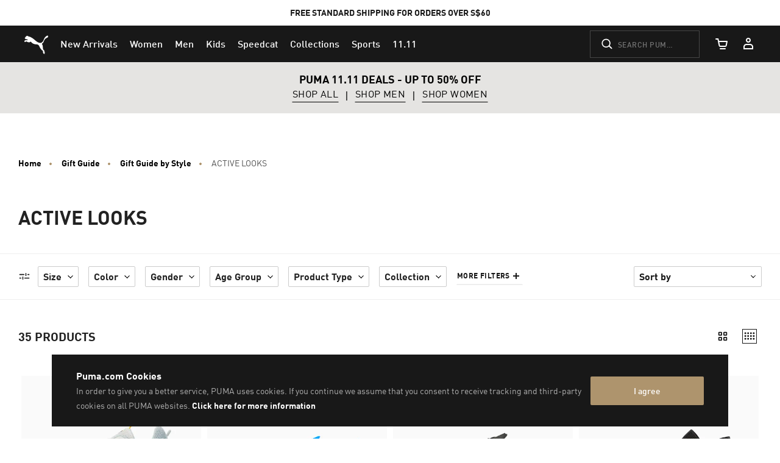

--- FILE ---
content_type: text/html;charset=UTF-8
request_url: https://sg.puma.com/on/demandware.store/Sites-SG-Site/en_SG/Page-KOPLoadCarousel?cids=SG_AW25_OTH_Other_SecondGlobalBanner_11%2e11_5Nov2025&disableAutoRotation=false&interval=4
body_size: 1014
content:
<section class="kop-content-carousel-wrapper kop-slot-visibility">
    <div class="kop-content-carousel">
       <div
            class="simple-carousel"
            data-component="plp/GlideSlider"
            data-component-options='{
                "glide":{
                    "options":{
                        "perView": 1,
                        "type": "carousel",
                        "autoplay": 4000.0
                        }
                    }
                }'
            data-component-slider-options='{
                "controlArrowPrevTitle": "Previous",
                "controlArrowNextTitle": "Next",
                "controlArrowIcon": "chevron-large-thin"
            }'
        >
            



































































































<div class="glide-carousel-container" style="min-height: 118px;">
<div class="glide-carousel" data-js-glide-slider-carousel>
<div
data-js-glide-slider-control-prev-arrow
class="simple-carousel-arrows"
data-glide-el="controls"
></div>
<div class="glide-carousel-track" data-glide-el="track">
<div class="glide-carousel-slides" aria-live="polite">

                
                    <div class="glide-carousel-slide" data-js-glide-slider-slide>
                        <div class="kop-content-carousel__tile" id="SG_AW25_OTH_Other_SecondGlobalBanner_11.11_5Nov2025"
                            
                        ><!-- dwMarker="content" dwContentID="1b8f44663b643eddf292a7ff32" -->
                            <!-- Content ID = SG_AW25_OTH_Other_SecondGlobalBanner_11.11_5Nov2025 -->
                            





























































































































































    <section class="kop-hero" role="complementary">

    <div class="js-kop-track js-kop-hero-wrapper kop-hero-wrapper" data-datalayerobj="{&quot;id&quot;:&quot;SG_AW25_OTH_Other_SecondGlobalBanner_11.11_5Nov2025&quot;,&quot;name&quot;:&quot;SG_AW25_OTH_Other_SecondGlobalBanner_11.11_5Nov2025&quot;,&quot;creative&quot;:&quot;promo-banner&quot;,&quot;campaign&quot;:&quot;Global banner&quot;}">

        
            <div class="p-bottom-promo beneath-center" style="background-color: #e5e4e2; ">
                
                
                    <div class="p-bottom-promo-background">
                        

<picture class="js-picture-lazy kop-overlap-image" >
    <source data-device="desktop" srcset="" media="(min-width: 1025px)"/>
    <source data-device="tablet" srcset="" media="(min-width: 768px)"/>
    <source data-device="mobile" srcset=" " media="(max-width: 767px)"/>
    <img
        class="p-bottom-promo-img"
        src="https://sg.puma.com/on/demandware.static/Sites-SG-Site/-/default/dw4cf310f8/images/lazyload.png"
        alt=""
        title=""
        data-alt-tablet=""
        data-alt-mobile=""
    />
</picture>

                    </div>
                
                <div class="p-bottom-promo-inner"
                style="color: #000000; ;">
                
                        <div class="p-bottom-promo-text ">
                            
                            <p class="p-bottom-promo-copy">
                                <STRONG>PUMA 11.11 DEALS - UP TO 50% OFF</STRONG>
                                
                            </p>
                        
                        
                    </div>
                    
                    <div class="p-bottom-promo-ctas">
                        
                        
                            
                            
                                <a href="/sg/en/11-11-sg" class="btn p-bottom-promo-btn" style="color: #000000; ;"  >
                                    SHOP ALL
                                </a>
                                <span class="p-bottom-promo-break"></span>
                            
                            
                        
                            
                            
                                <a href="/sg/en/11-11-sg-men" class="btn p-bottom-promo-btn" style="color: #000000; ;"  >
                                    SHOP MEN
                                </a>
                                <span class="p-bottom-promo-break"></span>
                            
                            
                        
                            
                            
                                <a href="/sg/en/11-11-sg-women" class="btn p-bottom-promo-btn" style="color: #000000; ;"  >
                                    SHOP WOMEN
                                </a>
                                <span class="p-bottom-promo-break"></span>
                            
                            
                        
                    </div>
                </div>
            </div>
        
    </div>

</section>

                        </div>
                    </div>
                
            
</div>
</div>
<div
data-js-glide-slider-control-next-arrow
class="simple-carousel-arrows"
data-glide-el="controls"
></div>
<div
data-js-glide-slider-control-bullets
class="simple-carousel-bullets accessible-tabs"
data-glide-el="controls[nav]"
role="tablist"
aria-label="Slides"
data-slide-number-text="Slide {0}"
></div>
</div>
</div>

        </div>
    </div>
</section>


--- FILE ---
content_type: text/css
request_url: https://sg.puma.com/on/demandware.static/Sites-SG-Site/-/en_SG/v1762721588707/css/global.css
body_size: 64003
content:
@keyframes navShowImage{0%{transform:translateX(-100%)}to{transform:none}}@keyframes navShowImageInner{0%{transform:translateX(50%)}to{transform:none}}@keyframes navHideImage{0%{transform:none}to{transform:translateX(50%)}}@keyframes searchDash{to{stroke-dashoffset:0}}@keyframes mobileNavHideScreen{0%{transform:none}to{transform:translateX(-10%)}}@keyframes mobileNavHideScreenBack{0%{transform:none}to{transform:translateX(10%)}}@keyframes mobileNavShowScreen{0%{transform:translateX(100%)}to{transform:none}}@keyframes mobileNavShowScreenBack{0%{transform:translateX(-100%)}to{transform:none}}@keyframes loaderFade{0%{opacity:0;transform:scale(.3)}30%{opacity:1;transform:scale(1)}60%{opacity:1;transform:scale(1)}to{opacity:0;transform:scale(.3)}}@keyframes showPanelDropdown{0%{opacity:0;transform:translateY(5px)}to{opacity:1;transform:none}}@keyframes hidePanelDropdown{0%{opacity:1;transform:none}to{opacity:0;transform:translateY(5px)}}@keyframes sidebarAnimateIn{0%{transform:translateX(100%)}to{transform:translateX(0)}}@keyframes sidebarAnimateInResponsive{0%{opacity:0;transform:translateY(-10px)}to{opacity:1;transform:translateY(0)}}@keyframes spinnerRotate{to{transform:rotate(1turn)}}@keyframes spinnerBounce{0%,to{transform:scale(0)}50%{transform:scale(1)}}@keyframes fadeIn{0%{opacity:0}to{opacity:1}}@keyframes example{0%{opacity:0}to{opacity:1}}@keyframes open{0%{background-color:rgba(0,0,0,0)}to{background-color:rgba(0,0,0,.5)}}@keyframes slideOut{0%{transform:translateX(100%)}to{transform:translateX(0)}to{overflow:auto;transform:none}}@keyframes bubbles{0%{transform:scale(1) translate(-50%,-50%)}50%{transform:scale(.7) translate(-50%,-50%)}to{transform:scale(1) translate(-50%,-50%)}}.is-hide{display:none!important}.is-show{display:block!important}@media(max-width:543.98px){.is-hide-zero{display:none!important}.is-show-zero{display:block!important}}@media(max-width:543.98px){.hidden-zero,.hidden-zero-down{display:none!important}}.hidden-zero-up{display:none!important}@media(min-width:544px)and (max-width:767.98px){.is-hide-xs{display:none!important}.is-show-xs{display:block!important}}@media(min-width:544px)and (max-width:767.98px){.hidden-xs{display:none!important}}@media(max-width:767.98px){.hidden-xs-down{display:none!important}}@media(min-width:544px){.hidden-xs-up{display:none!important}}@media(min-width:768px)and (max-width:1023.98px){.is-hide-sm{display:none!important}.is-show-sm{display:block!important}}@media(min-width:768px)and (max-width:1023.98px){.hidden-sm{display:none!important}}@media(max-width:1023.98px){.hidden-sm-down{display:none!important}}@media(min-width:768px){.hidden-sm-up{display:none!important}}@media(min-width:1024px)and (max-width:1199.98px){.is-hide-md{display:none!important}.is-show-md{display:block!important}}@media(min-width:1024px)and (max-width:1199.98px){.hidden-md{display:none!important}}@media(max-width:1199.98px){.hidden-md-down{display:none!important}}@media(min-width:1024px){.hidden-md-up{display:none!important}}@media(min-width:1200px)and (max-width:1439.98px){.is-hide-lg{display:none!important}.is-show-lg{display:block!important}}@media(min-width:1200px)and (max-width:1439.98px){.hidden-lg{display:none!important}}@media(max-width:1439.98px){.hidden-lg-down{display:none!important}}@media(min-width:1200px){.hidden-lg-up{display:none!important}}@media(min-width:1440px){.is-hide-xl{display:none!important}.is-show-xl{display:block!important}}@media(min-width:1440px){.hidden-xl,.hidden-xl-up{display:none!important}}.is-colon:after{content:":"}.is-hidden{height:0;opacity:0;visibility:hidden}.is-scroll-disabled{overflow:hidden}.is-scroll-disabled--safari{height:100%;left:0;overflow:hidden;position:fixed;right:0;top:0;width:100%}@media(max-width:1199.98px){.is-scroll-disabled--safari{height:auto}}.sr-only{clip:rect(0 0 0 0);height:.0625rem;margin:-.0625rem;width:.0625rem}.font-weight-semibold{font-weight:600}.img-overscale{height:auto;width:100%}.link--underline{border-bottom:2px solid;font-weight:600;line-height:1;text-transform:uppercase}.link--underline,.link--underline:active,.link--underline:focus,.link--underline:hover{text-decoration:none}.shadow-helper{overflow:hidden;position:relative}.shadow-helper:after,.shadow-helper:before{box-shadow:0 0 20px 5px rgba(0,0,0,.15);content:"";display:block;height:.0625rem;left:.9375rem;opacity:0;position:absolute;right:.9375rem;transition:opacity .15s;z-index:1}@media(min-width:1024px){.shadow-helper:after,.shadow-helper:before{right:1.875rem}}.shadow-helper.is-top:before{opacity:1;top:-.0625rem}.shadow-helper.is-bottom:after{bottom:-.0625rem;opacity:1}:root{--blue:#007bff;--indigo:#6610f2;--purple:#6f42c1;--pink:#e83e8c;--red:#dc3545;--orange:#fd7e14;--yellow:#ffc107;--green:#28a745;--teal:#20c997;--cyan:#17a2b8;--white:#fff;--gray:#6c757d;--gray-dark:#343a40;--primary:#f00;--secondary:#000;--success:#28a745;--info:#17a2b8;--warning:#ffc107;--danger:#c00;--light:#f8f9fa;--dark:#343a40;--breakpoint-xs:0;--breakpoint-sm:544px;--breakpoint-md:959px;--breakpoint-lg:1199px;--breakpoint-xl:1439px;--font-family-sans-serif:-apple-system,BlinkMacSystemFont,"Segoe UI",Roboto,"Helvetica Neue",Arial,"Noto Sans","Liberation Sans",sans-serif,"Apple Color Emoji","Segoe UI Emoji","Segoe UI Symbol","Noto Color Emoji";--font-family-monospace:SFMono-Regular,Menlo,Monaco,Consolas,"Liberation Mono","Courier New",monospace}*,:after,:before{box-sizing:border-box}html{font-family:sans-serif;line-height:1.15;-webkit-text-size-adjust:100%;-webkit-tap-highlight-color:rgba(0,0,0,0)}article,aside,figcaption,figure,footer,header,hgroup,main,nav,section{display:block}body{margin:0;font-family:FFDINforPuma,-apple-system,system-ui,BlinkMacSystemFont,Segoe UI,Roboto,Helvetica Neue,Arial,sans-serif;font-size:1rem;font-weight:400;line-height:1.5;color:#222;text-align:left;background-color:#fff}[tabindex="-1"]:focus:not(:focus-visible){outline:0!important}hr{box-sizing:content-box;height:0;overflow:visible}h1,h2,h3,h4,h5,h6{margin-top:0;margin-bottom:.5rem}p{margin-top:0;margin-bottom:1rem}abbr[data-original-title],abbr[title]{text-decoration:underline;-webkit-text-decoration:underline dotted;text-decoration:underline dotted;cursor:help;border-bottom:0;-webkit-text-decoration-skip-ink:none;text-decoration-skip-ink:none}address{font-style:normal;line-height:inherit}address,dl,ol,ul{margin-bottom:1rem}dl,ol,ul{margin-top:0}ol ol,ol ul,ul ol,ul ul{margin-bottom:0}dt{font-weight:700}dd{margin-bottom:.5rem;margin-left:0}blockquote{margin:0 0 1rem}b,strong{font-weight:bolder}small{font-size:80%}sub,sup{position:relative;font-size:75%;line-height:0;vertical-align:baseline}sub{bottom:-.25em}sup{top:-.5em}a{color:#222;text-decoration:none;background-color:rgba(0,0,0,0)}a:hover{color:#000;text-decoration:underline}a:not([href]):not([class]),a:not([href]):not([class]):hover{color:inherit;text-decoration:none}code,kbd,pre,samp{font-family:SFMono-Regular,Menlo,Monaco,Consolas,Liberation Mono,Courier New,monospace;font-size:1em}pre{margin-top:0;margin-bottom:1rem;overflow:auto;-ms-overflow-style:scrollbar}figure{margin:0 0 1rem}img{border-style:none}img,svg{vertical-align:middle}svg{overflow:hidden}table{border-collapse:collapse}caption{padding-top:.75rem;padding-bottom:.75rem;color:#6c757d;text-align:left;caption-side:bottom}th{text-align:inherit;text-align:-webkit-match-parent}label{display:inline-block;margin-bottom:.5rem}button{border-radius:0}button:focus:not(:focus-visible){outline:0}button,input,optgroup,select,textarea{margin:0;font-size:inherit;line-height:inherit}button,input{overflow:visible}button,select{text-transform:none}[role=button]{cursor:pointer}select{word-wrap:normal}[type=button],[type=reset],[type=submit],button{-webkit-appearance:button}[type=button]:not(:disabled),[type=reset]:not(:disabled),[type=submit]:not(:disabled),button:not(:disabled){cursor:pointer}[type=button]::-moz-focus-inner,[type=reset]::-moz-focus-inner,[type=submit]::-moz-focus-inner,button::-moz-focus-inner{padding:0;border-style:none}input[type=checkbox],input[type=radio]{box-sizing:border-box;padding:0}textarea{overflow:auto;resize:vertical}fieldset{min-width:0;padding:0;margin:0;border:0}legend{display:block;width:100%;max-width:100%;padding:0;margin-bottom:.5rem;font-size:1.5rem;line-height:inherit;color:inherit;white-space:normal}progress{vertical-align:baseline}[type=number]::-webkit-inner-spin-button,[type=number]::-webkit-outer-spin-button{height:auto}[type=search]{outline-offset:-2px;-webkit-appearance:none}[type=search]::-webkit-search-decoration{-webkit-appearance:none}::-webkit-file-upload-button{font:inherit;-webkit-appearance:button}output{display:inline-block}summary{display:list-item;cursor:pointer}template{display:none}[hidden]{display:none!important}.h1,.h2,.h3,.h4,.h5,.h6,h1,h2,h3,h4,h5,h6{margin-bottom:.5rem;font-weight:700;line-height:1.2}.h1,h1{font-size:2.5rem}.h2,h2{font-size:2rem}.h3,h3{font-size:1.75rem}.h4,h4{font-size:1.5rem}.h5,h5{font-size:1.25rem}.h6,h6{font-size:1rem}.lead{font-size:1.25rem;font-weight:300}.display-1{font-size:6rem}.display-1,.display-2{font-weight:300;line-height:1.2}.display-2{font-size:5.5rem}.display-3{font-size:4.5rem}.display-3,.display-4{font-weight:300;line-height:1.2}.display-4{font-size:3.5rem}hr{margin-top:1rem;margin-bottom:1rem;border:0;border-top:1px solid #999}.small,small{font-size:.875em;font-weight:500}.mark,mark{padding:.2em;background-color:#fcf8e3}.list-inline,.list-unstyled{padding-left:0;list-style:none}.list-inline-item{display:inline-block}.list-inline-item:not(:last-child){margin-right:.5rem}.initialism{font-size:90%;text-transform:uppercase}.blockquote{margin-bottom:1rem;font-size:1.25rem}.blockquote-footer{display:block;font-size:.875em;color:#6c757d}.blockquote-footer:before{content:"— "}.img-fluid,.img-thumbnail{max-width:100%;height:auto}.img-thumbnail{padding:.25rem;background-color:#fff;border:1px solid #dee2e6;border-radius:0}.figure{display:inline-block}.figure-img{margin-bottom:.5rem;line-height:1}.figure-caption{font-size:90%;color:#6c757d}code{font-size:87.5%;color:#e83e8c;word-wrap:break-word}a>code{color:inherit}kbd{padding:.2rem .4rem;font-size:87.5%;color:#fff;background-color:#212529;border-radius:0}kbd kbd{padding:0;font-size:100%;font-weight:700}pre{display:block;font-size:87.5%;color:#212529}pre code{font-size:inherit;color:inherit;word-break:normal}.pre-scrollable{max-height:340px;overflow-y:scroll}.container,.container-fluid,.container-lg,.container-md{width:100%;padding-right:10px;padding-left:10px;margin-right:auto;margin-left:auto}@media(min-width:959px){.container,.container-md,.container-sm{max-width:960px}}@media(min-width:1199px){.container,.container-lg,.container-md,.container-sm{max-width:1180px}}.row{display:flex;flex-wrap:wrap;margin-right:-10px;margin-left:-10px}.no-gutters{margin-right:0;margin-left:0}.no-gutters>.col,.no-gutters>[class*=col-]{padding-right:0;padding-left:0}.col,.col-1,.col-2,.col-3,.col-4,.col-5,.col-6,.col-7,.col-8,.col-9,.col-10,.col-11,.col-12,.col-auto,.col-lg,.col-lg-1,.col-lg-2,.col-lg-3,.col-lg-4,.col-lg-5,.col-lg-6,.col-lg-7,.col-lg-8,.col-lg-9,.col-lg-10,.col-lg-11,.col-lg-12,.col-lg-auto,.col-md,.col-md-1,.col-md-2,.col-md-3,.col-md-4,.col-md-5,.col-md-6,.col-md-7,.col-md-8,.col-md-9,.col-md-10,.col-md-11,.col-md-12,.col-md-auto,.col-sm,.col-sm-1,.col-sm-2,.col-sm-3,.col-sm-4,.col-sm-5,.col-sm-6,.col-sm-7,.col-sm-8,.col-sm-9,.col-sm-10,.col-sm-11,.col-sm-12,.col-sm-auto,.col-xl,.col-xl-1,.col-xl-2,.col-xl-3,.col-xl-4,.col-xl-5,.col-xl-6,.col-xl-7,.col-xl-8,.col-xl-9,.col-xl-10,.col-xl-11,.col-xl-12,.col-xl-auto{position:relative;width:100%;padding-right:10px;padding-left:10px}.col{flex-basis:0;flex-grow:1;max-width:100%}.row-cols-1>*{flex:0 0 100%;max-width:100%}.row-cols-2>*{flex:0 0 50%;max-width:50%}.row-cols-3>*{flex:0 0 33.3333333333%;max-width:33.3333333333%}.row-cols-4>*{flex:0 0 25%;max-width:25%}.row-cols-5>*{flex:0 0 20%;max-width:20%}.row-cols-6>*{flex:0 0 16.6666666667%;max-width:16.6666666667%}.col-auto{flex:0 0 auto;width:auto;max-width:100%}.col-1{flex:0 0 8.33333333%;max-width:8.33333333%}.col-2{flex:0 0 16.66666667%;max-width:16.66666667%}.col-3{flex:0 0 25%;max-width:25%}.col-4{flex:0 0 33.33333333%;max-width:33.33333333%}.col-5{flex:0 0 41.66666667%;max-width:41.66666667%}.col-6{flex:0 0 50%;max-width:50%}.col-7{flex:0 0 58.33333333%;max-width:58.33333333%}.col-8{flex:0 0 66.66666667%;max-width:66.66666667%}.col-9{flex:0 0 75%;max-width:75%}.col-10{flex:0 0 83.33333333%;max-width:83.33333333%}.col-11{flex:0 0 91.66666667%;max-width:91.66666667%}.col-12{flex:0 0 100%;max-width:100%}.order-first{order:-1}.order-last{order:13}.order-0{order:0}.order-1{order:1}.order-2{order:2}.order-3{order:3}.order-4{order:4}.order-5{order:5}.order-6{order:6}.order-7{order:7}.order-8{order:8}.order-9{order:9}.order-10{order:10}.order-11{order:11}.order-12{order:12}.offset-1{margin-left:8.33333333%}.offset-2{margin-left:16.66666667%}.offset-3{margin-left:25%}.offset-4{margin-left:33.33333333%}.offset-5{margin-left:41.66666667%}.offset-6{margin-left:50%}.offset-7{margin-left:58.33333333%}.offset-8{margin-left:66.66666667%}.offset-9{margin-left:75%}.offset-10{margin-left:83.33333333%}.offset-11{margin-left:91.66666667%}@media(min-width:544px){.col-sm{flex-basis:0;flex-grow:1;max-width:100%}.row-cols-sm-1>*{flex:0 0 100%;max-width:100%}.row-cols-sm-2>*{flex:0 0 50%;max-width:50%}.row-cols-sm-3>*{flex:0 0 33.3333333333%;max-width:33.3333333333%}.row-cols-sm-4>*{flex:0 0 25%;max-width:25%}.row-cols-sm-5>*{flex:0 0 20%;max-width:20%}.row-cols-sm-6>*{flex:0 0 16.6666666667%;max-width:16.6666666667%}.col-sm-auto{flex:0 0 auto;width:auto;max-width:100%}.col-sm-1{flex:0 0 8.33333333%;max-width:8.33333333%}.col-sm-2{flex:0 0 16.66666667%;max-width:16.66666667%}.col-sm-3{flex:0 0 25%;max-width:25%}.col-sm-4{flex:0 0 33.33333333%;max-width:33.33333333%}.col-sm-5{flex:0 0 41.66666667%;max-width:41.66666667%}.col-sm-6{flex:0 0 50%;max-width:50%}.col-sm-7{flex:0 0 58.33333333%;max-width:58.33333333%}.col-sm-8{flex:0 0 66.66666667%;max-width:66.66666667%}.col-sm-9{flex:0 0 75%;max-width:75%}.col-sm-10{flex:0 0 83.33333333%;max-width:83.33333333%}.col-sm-11{flex:0 0 91.66666667%;max-width:91.66666667%}.col-sm-12{flex:0 0 100%;max-width:100%}.order-sm-first{order:-1}.order-sm-last{order:13}.order-sm-0{order:0}.order-sm-1{order:1}.order-sm-2{order:2}.order-sm-3{order:3}.order-sm-4{order:4}.order-sm-5{order:5}.order-sm-6{order:6}.order-sm-7{order:7}.order-sm-8{order:8}.order-sm-9{order:9}.order-sm-10{order:10}.order-sm-11{order:11}.order-sm-12{order:12}.offset-sm-0{margin-left:0}.offset-sm-1{margin-left:8.33333333%}.offset-sm-2{margin-left:16.66666667%}.offset-sm-3{margin-left:25%}.offset-sm-4{margin-left:33.33333333%}.offset-sm-5{margin-left:41.66666667%}.offset-sm-6{margin-left:50%}.offset-sm-7{margin-left:58.33333333%}.offset-sm-8{margin-left:66.66666667%}.offset-sm-9{margin-left:75%}.offset-sm-10{margin-left:83.33333333%}.offset-sm-11{margin-left:91.66666667%}}@media(min-width:959px){.col-md{flex-basis:0;flex-grow:1;max-width:100%}.row-cols-md-1>*{flex:0 0 100%;max-width:100%}.row-cols-md-2>*{flex:0 0 50%;max-width:50%}.row-cols-md-3>*{flex:0 0 33.3333333333%;max-width:33.3333333333%}.row-cols-md-4>*{flex:0 0 25%;max-width:25%}.row-cols-md-5>*{flex:0 0 20%;max-width:20%}.row-cols-md-6>*{flex:0 0 16.6666666667%;max-width:16.6666666667%}.col-md-auto{flex:0 0 auto;width:auto;max-width:100%}.col-md-1{flex:0 0 8.33333333%;max-width:8.33333333%}.col-md-2{flex:0 0 16.66666667%;max-width:16.66666667%}.col-md-3{flex:0 0 25%;max-width:25%}.col-md-4{flex:0 0 33.33333333%;max-width:33.33333333%}.col-md-5{flex:0 0 41.66666667%;max-width:41.66666667%}.col-md-6{flex:0 0 50%;max-width:50%}.col-md-7{flex:0 0 58.33333333%;max-width:58.33333333%}.col-md-8{flex:0 0 66.66666667%;max-width:66.66666667%}.col-md-9{flex:0 0 75%;max-width:75%}.col-md-10{flex:0 0 83.33333333%;max-width:83.33333333%}.col-md-11{flex:0 0 91.66666667%;max-width:91.66666667%}.col-md-12{flex:0 0 100%;max-width:100%}.order-md-first{order:-1}.order-md-last{order:13}.order-md-0{order:0}.order-md-1{order:1}.order-md-2{order:2}.order-md-3{order:3}.order-md-4{order:4}.order-md-5{order:5}.order-md-6{order:6}.order-md-7{order:7}.order-md-8{order:8}.order-md-9{order:9}.order-md-10{order:10}.order-md-11{order:11}.order-md-12{order:12}.offset-md-0{margin-left:0}.offset-md-1{margin-left:8.33333333%}.offset-md-2{margin-left:16.66666667%}.offset-md-3{margin-left:25%}.offset-md-4{margin-left:33.33333333%}.offset-md-5{margin-left:41.66666667%}.offset-md-6{margin-left:50%}.offset-md-7{margin-left:58.33333333%}.offset-md-8{margin-left:66.66666667%}.offset-md-9{margin-left:75%}.offset-md-10{margin-left:83.33333333%}.offset-md-11{margin-left:91.66666667%}}@media(min-width:1199px){.col-lg{flex-basis:0;flex-grow:1;max-width:100%}.row-cols-lg-1>*{flex:0 0 100%;max-width:100%}.row-cols-lg-2>*{flex:0 0 50%;max-width:50%}.row-cols-lg-3>*{flex:0 0 33.3333333333%;max-width:33.3333333333%}.row-cols-lg-4>*{flex:0 0 25%;max-width:25%}.row-cols-lg-5>*{flex:0 0 20%;max-width:20%}.row-cols-lg-6>*{flex:0 0 16.6666666667%;max-width:16.6666666667%}.col-lg-auto{flex:0 0 auto;width:auto;max-width:100%}.col-lg-1{flex:0 0 8.33333333%;max-width:8.33333333%}.col-lg-2{flex:0 0 16.66666667%;max-width:16.66666667%}.col-lg-3{flex:0 0 25%;max-width:25%}.col-lg-4{flex:0 0 33.33333333%;max-width:33.33333333%}.col-lg-5{flex:0 0 41.66666667%;max-width:41.66666667%}.col-lg-6{flex:0 0 50%;max-width:50%}.col-lg-7{flex:0 0 58.33333333%;max-width:58.33333333%}.col-lg-8{flex:0 0 66.66666667%;max-width:66.66666667%}.col-lg-9{flex:0 0 75%;max-width:75%}.col-lg-10{flex:0 0 83.33333333%;max-width:83.33333333%}.col-lg-11{flex:0 0 91.66666667%;max-width:91.66666667%}.col-lg-12{flex:0 0 100%;max-width:100%}.order-lg-first{order:-1}.order-lg-last{order:13}.order-lg-0{order:0}.order-lg-1{order:1}.order-lg-2{order:2}.order-lg-3{order:3}.order-lg-4{order:4}.order-lg-5{order:5}.order-lg-6{order:6}.order-lg-7{order:7}.order-lg-8{order:8}.order-lg-9{order:9}.order-lg-10{order:10}.order-lg-11{order:11}.order-lg-12{order:12}.offset-lg-0{margin-left:0}.offset-lg-1{margin-left:8.33333333%}.offset-lg-2{margin-left:16.66666667%}.offset-lg-3{margin-left:25%}.offset-lg-4{margin-left:33.33333333%}.offset-lg-5{margin-left:41.66666667%}.offset-lg-6{margin-left:50%}.offset-lg-7{margin-left:58.33333333%}.offset-lg-8{margin-left:66.66666667%}.offset-lg-9{margin-left:75%}.offset-lg-10{margin-left:83.33333333%}.offset-lg-11{margin-left:91.66666667%}}@media(min-width:1439px){.col-xl{flex-basis:0;flex-grow:1;max-width:100%}.row-cols-xl-1>*{flex:0 0 100%;max-width:100%}.row-cols-xl-2>*{flex:0 0 50%;max-width:50%}.row-cols-xl-3>*{flex:0 0 33.3333333333%;max-width:33.3333333333%}.row-cols-xl-4>*{flex:0 0 25%;max-width:25%}.row-cols-xl-5>*{flex:0 0 20%;max-width:20%}.row-cols-xl-6>*{flex:0 0 16.6666666667%;max-width:16.6666666667%}.col-xl-auto{flex:0 0 auto;width:auto;max-width:100%}.col-xl-1{flex:0 0 8.33333333%;max-width:8.33333333%}.col-xl-2{flex:0 0 16.66666667%;max-width:16.66666667%}.col-xl-3{flex:0 0 25%;max-width:25%}.col-xl-4{flex:0 0 33.33333333%;max-width:33.33333333%}.col-xl-5{flex:0 0 41.66666667%;max-width:41.66666667%}.col-xl-6{flex:0 0 50%;max-width:50%}.col-xl-7{flex:0 0 58.33333333%;max-width:58.33333333%}.col-xl-8{flex:0 0 66.66666667%;max-width:66.66666667%}.col-xl-9{flex:0 0 75%;max-width:75%}.col-xl-10{flex:0 0 83.33333333%;max-width:83.33333333%}.col-xl-11{flex:0 0 91.66666667%;max-width:91.66666667%}.col-xl-12{flex:0 0 100%;max-width:100%}.order-xl-first{order:-1}.order-xl-last{order:13}.order-xl-0{order:0}.order-xl-1{order:1}.order-xl-2{order:2}.order-xl-3{order:3}.order-xl-4{order:4}.order-xl-5{order:5}.order-xl-6{order:6}.order-xl-7{order:7}.order-xl-8{order:8}.order-xl-9{order:9}.order-xl-10{order:10}.order-xl-11{order:11}.order-xl-12{order:12}.offset-xl-0{margin-left:0}.offset-xl-1{margin-left:8.33333333%}.offset-xl-2{margin-left:16.66666667%}.offset-xl-3{margin-left:25%}.offset-xl-4{margin-left:33.33333333%}.offset-xl-5{margin-left:41.66666667%}.offset-xl-6{margin-left:50%}.offset-xl-7{margin-left:58.33333333%}.offset-xl-8{margin-left:66.66666667%}.offset-xl-9{margin-left:75%}.offset-xl-10{margin-left:83.33333333%}.offset-xl-11{margin-left:91.66666667%}}.table{width:100%;margin-bottom:1rem;color:#222}.table td,.table th{padding:.75rem;vertical-align:top;border-top:1px solid #dee2e6}.table thead th{vertical-align:bottom;border-bottom:2px solid #dee2e6}.table tbody+tbody{border-top:2px solid #dee2e6}.table-sm td,.table-sm th{padding:.3rem}.table-bordered,.table-bordered td,.table-bordered th{border:1px solid #dee2e6}.table-bordered thead td,.table-bordered thead th{border-bottom-width:2px}.table-borderless tbody+tbody,.table-borderless td,.table-borderless th,.table-borderless thead th{border:0}.table-striped tbody tr:nth-of-type(odd){background-color:rgba(0,0,0,.05)}.table-hover tbody tr:hover{color:#222;background-color:rgba(0,0,0,.075)}.table-primary,.table-primary>td,.table-primary>th{background-color:hsl(0,100%,86%)}.table-primary tbody+tbody,.table-primary td,.table-primary th,.table-primary thead th{border-color:hsl(0,100%,74%)}.table-hover .table-primary:hover,.table-hover .table-primary:hover>td,.table-hover .table-primary:hover>th{background-color:hsl(0,100%,81%)}.table-secondary,.table-secondary>td,.table-secondary>th{background-color:hsl(0,0%,72%)}.table-secondary tbody+tbody,.table-secondary td,.table-secondary th,.table-secondary thead th{border-color:hsl(0,0%,48%)}.table-hover .table-secondary:hover,.table-hover .table-secondary:hover>td,.table-hover .table-secondary:hover>th{background-color:hsl(0,0%,67%)}.table-success,.table-success>td,.table-success>th{background-color:rgb(194.8,230.36,202.92)}.table-success tbody+tbody,.table-success td,.table-success th,.table-success thead th{border-color:rgb(143.2,209.24,158.28)}.table-hover .table-success:hover,.table-hover .table-success:hover>td,.table-hover .table-success:hover>th{background-color:rgb(176.7059405941,222.9540594059,187.2665346535)}.table-info,.table-info>td,.table-info>th{background-color:rgb(190.04,228.96,235.12)}.table-info tbody+tbody,.table-info td,.table-info th,.table-info thead th{border-color:rgb(134.36,206.64,218.08)}.table-hover .table-info:hover,.table-hover .table-info:hover>td,.table-hover .table-info:hover>th{background-color:hsl(188.198757764,53.1353135314%,78.3647058824%)}.table-warning,.table-warning>td,.table-warning>th{background-color:rgb(255,237.64,185.56)}.table-warning tbody+tbody,.table-warning td,.table-warning th,.table-warning thead th{border-color:rgb(255,222.76,126.04)}.table-hover .table-warning:hover,.table-hover .table-warning:hover>td,.table-hover .table-warning:hover>th{background-color:rgb(255,231.265,160.06)}.table-danger,.table-danger>td,.table-danger>th{background-color:rgb(240.72,183.6,183.6)}.table-danger tbody+tbody,.table-danger td,.table-danger th,.table-danger thead th{border-color:rgb(228.48,122.4,122.4)}.table-hover .table-danger:hover,.table-hover .table-danger:hover>td,.table-hover .table-danger:hover>th{background-color:rgb(236.47,162.35,162.35)}.table-light,.table-light>td,.table-light>th{background-color:rgb(253.04,253.32,253.6)}.table-light tbody+tbody,.table-light td,.table-light th,.table-light thead th{border-color:rgb(251.36,251.88,252.4)}.table-hover .table-light:hover,.table-hover .table-light:hover>td,.table-hover .table-light:hover>th{background-color:rgb(238.165,240.57,242.975)}.table-dark,.table-dark>td,.table-dark>th{background-color:rgb(198.16,199.84,201.52)}.table-dark tbody+tbody,.table-dark td,.table-dark th,.table-dark thead th{border-color:rgb(149.44,152.56,155.68)}.table-hover .table-dark:hover,.table-hover .table-dark:hover>td,.table-hover .table-dark:hover>th{background-color:hsl(210,3.0456852792%,73.368627451%)}.table-active,.table-active>td,.table-active>th,.table-hover .table-active:hover,.table-hover .table-active:hover>td,.table-hover .table-active:hover>th{background-color:rgba(0,0,0,.075)}.table .thead-dark th{color:#fff;background-color:#343a40;border-color:hsl(210,10.3448275862%,30.2450980392%)}.table .thead-light th{color:#495057;background-color:#e9ecef;border-color:#dee2e6}.table-dark{color:#fff;background-color:#343a40}.table-dark td,.table-dark th,.table-dark thead th{border-color:hsl(210,10.3448275862%,30.2450980392%)}.table-dark.table-bordered{border:0}.table-dark.table-striped tbody tr:nth-of-type(odd){background-color:hsla(0,0%,100%,.05)}.table-dark.table-hover tbody tr:hover{color:#fff;background-color:hsla(0,0%,100%,.075)}@media(max-width:543.98px){.table-responsive-sm{display:block;width:100%;overflow-x:auto;-webkit-overflow-scrolling:touch}.table-responsive-sm>.table-bordered{border:0}}@media(max-width:958.98px){.table-responsive-md{display:block;width:100%;overflow-x:auto;-webkit-overflow-scrolling:touch}.table-responsive-md>.table-bordered{border:0}}@media(max-width:1198.98px){.table-responsive-lg{display:block;width:100%;overflow-x:auto;-webkit-overflow-scrolling:touch}.table-responsive-lg>.table-bordered{border:0}}@media(max-width:1438.98px){.table-responsive-xl{display:block;width:100%;overflow-x:auto;-webkit-overflow-scrolling:touch}.table-responsive-xl>.table-bordered{border:0}}.table-responsive{display:block;width:100%;overflow-x:auto;-webkit-overflow-scrolling:touch}.table-responsive>.table-bordered{border:0}.form-control{display:block;width:100%;height:calc(1.5em + .75rem + 2px);padding:.375rem .75rem;font-size:1rem;font-weight:400;line-height:1.5;color:#495057;background-color:#fff;background-clip:padding-box;border:1px solid #ced4da;border-radius:0;transition:border-color .15s ease-in-out,box-shadow .15s ease-in-out}@media(prefers-reduced-motion:reduce){.form-control{transition:none}}.form-control::-ms-expand{background-color:rgba(0,0,0,0);border:0}.form-control:focus{color:#495057;background-color:#fff;border-color:hsl(0,100%,75%);outline:0;box-shadow:0 0 0 .2rem rgba(255,0,0,.25)}.form-control::-moz-placeholder{color:#6c757d;opacity:1}.form-control::placeholder{color:#6c757d;opacity:1}.form-control:disabled,.form-control[readonly]{background-color:#e9ecef;opacity:1}input[type=date].form-control,input[type=datetime-local].form-control,input[type=month].form-control,input[type=time].form-control{-webkit-appearance:none;-moz-appearance:none;appearance:none}select.form-control:-moz-focusring{color:rgba(0,0,0,0);text-shadow:0 0 0 #495057}select.form-control:focus::-ms-value{color:#495057;background-color:#fff}.form-control-file,.form-control-range{display:block;width:100%}.col-form-label{padding-top:calc(.375rem + 1px);padding-bottom:calc(.375rem + 1px);margin-bottom:0;font-size:inherit;line-height:1.5}.col-form-label-lg{padding-top:calc(.5rem + 1px);padding-bottom:calc(.5rem + 1px);font-size:1.25rem;line-height:1.5}.col-form-label-sm{padding-top:calc(.25rem + 1px);padding-bottom:calc(.25rem + 1px);font-size:.875rem;line-height:1.5}.form-control-plaintext{display:block;width:100%;padding:.375rem 0;margin-bottom:0;font-size:1rem;line-height:1.5;color:#222;background-color:rgba(0,0,0,0);border:solid rgba(0,0,0,0);border-width:1px 0}.form-control-plaintext.form-control-lg,.form-control-plaintext.form-control-sm{padding-right:0;padding-left:0}.form-control-sm{height:calc(1.5em + .5rem + 2px);padding:.25rem .5rem;font-size:.875rem;line-height:1.5;border-radius:0}.form-control-lg{height:calc(1.5em + 1rem + 2px);padding:.5rem 1rem;font-size:1.25rem;line-height:1.5;border-radius:0}select.form-control[multiple],select.form-control[size],textarea.form-control{height:auto}.form-group{margin-bottom:1rem}.form-text{display:block;margin-top:.25rem}.form-row{display:flex;flex-wrap:wrap;margin-right:-5px;margin-left:-5px}.form-row>.col,.form-row>[class*=col-]{padding-right:5px;padding-left:5px}.form-check{position:relative;display:block;padding-left:1.25rem}.form-check-input{position:absolute;margin-top:.3rem;margin-left:-1.25rem}.form-check-input:disabled~.form-check-label,.form-check-input[disabled]~.form-check-label{color:#6c757d}.form-check-label{margin-bottom:0}.form-check-inline{display:inline-flex;align-items:center;padding-left:0;margin-right:.75rem}.form-check-inline .form-check-input{position:static;margin-top:0;margin-right:.3125rem;margin-left:0}.valid-feedback{display:none;width:100%;margin-top:.25rem;font-size:.875em;color:#28a745}.valid-tooltip{position:absolute;top:100%;left:0;z-index:5;display:none;max-width:100%;padding:.25rem .5rem;margin-top:.1rem;font-size:.875rem;line-height:1.5;color:#fff;background-color:rgba(40,167,69,.9);border-radius:0}.form-row>.col>.valid-tooltip,.form-row>[class*=col-]>.valid-tooltip{left:5px}.is-valid~.valid-feedback,.is-valid~.valid-tooltip,.was-validated :valid~.valid-feedback,.was-validated :valid~.valid-tooltip{display:block}.form-control.is-valid,.was-validated .form-control:valid{border-color:#28a745;padding-right:calc(1.5em + .75rem)!important;background-image:url("data:image/svg+xml;charset=utf-8,%3Csvg xmlns='http://www.w3.org/2000/svg' width='8' height='8'%3E%3Cpath fill='%2328a745' d='M2.3 6.73L.6 4.53c-.4-1.04.46-1.4 1.1-.8l1.1 1.4 3.4-3.8c.6-.63 1.6-.27 1.2.7l-4 4.6c-.43.5-.8.4-1.1.1z'/%3E%3C/svg%3E");background-repeat:no-repeat;background-position:right calc(.375em + .1875rem) center;background-size:calc(.75em + .375rem) calc(.75em + .375rem)}.form-control.is-valid:focus,.was-validated .form-control:valid:focus{border-color:#28a745;box-shadow:0 0 0 .2rem rgba(40,167,69,.25)}.was-validated select.form-control:valid,select.form-control.is-valid{padding-right:3rem!important;background-position:right 1.5rem center}.was-validated textarea.form-control:valid,textarea.form-control.is-valid{padding-right:calc(1.5em + .75rem);background-position:top calc(.375em + .1875rem) right calc(.375em + .1875rem)}.custom-select.is-valid,.was-validated .custom-select:valid{border-color:#28a745;padding-right:calc(.75em + 2.3125rem)!important;background:url("data:image/svg+xml;charset=utf-8,%3Csvg xmlns='http://www.w3.org/2000/svg' width='4' height='5'%3E%3Cpath fill='%23343a40' d='M2 0L0 2h4zm0 5L0 3h4z'/%3E%3C/svg%3E") right .75rem center/8px 10px no-repeat,#fff url("data:image/svg+xml;charset=utf-8,%3Csvg xmlns='http://www.w3.org/2000/svg' width='8' height='8'%3E%3Cpath fill='%2328a745' d='M2.3 6.73L.6 4.53c-.4-1.04.46-1.4 1.1-.8l1.1 1.4 3.4-3.8c.6-.63 1.6-.27 1.2.7l-4 4.6c-.43.5-.8.4-1.1.1z'/%3E%3C/svg%3E") center right 1.75rem/calc(.75em + .375rem) calc(.75em + .375rem) no-repeat}.custom-select.is-valid:focus,.was-validated .custom-select:valid:focus{border-color:#28a745;box-shadow:0 0 0 .2rem rgba(40,167,69,.25)}.form-check-input.is-valid~.form-check-label,.was-validated .form-check-input:valid~.form-check-label{color:#28a745}.form-check-input.is-valid~.valid-feedback,.form-check-input.is-valid~.valid-tooltip,.was-validated .form-check-input:valid~.valid-feedback,.was-validated .form-check-input:valid~.valid-tooltip{display:block}.custom-control-input.is-valid~.custom-control-label,.was-validated .custom-control-input:valid~.custom-control-label{color:#28a745}.custom-control-input.is-valid~.custom-control-label:before,.was-validated .custom-control-input:valid~.custom-control-label:before{border-color:#28a745}.custom-control-input.is-valid:checked~.custom-control-label:before,.was-validated .custom-control-input:valid:checked~.custom-control-label:before{border-color:rgb(51.6956521739,206.3043478261,87);background-color:rgb(51.6956521739,206.3043478261,87)}.custom-control-input.is-valid:focus~.custom-control-label:before,.was-validated .custom-control-input:valid:focus~.custom-control-label:before{box-shadow:0 0 0 .2rem rgba(40,167,69,.25)}.custom-control-input.is-valid:focus:not(:checked)~.custom-control-label:before,.custom-file-input.is-valid~.custom-file-label,.was-validated .custom-control-input:valid:focus:not(:checked)~.custom-control-label:before,.was-validated .custom-file-input:valid~.custom-file-label{border-color:#28a745}.custom-file-input.is-valid:focus~.custom-file-label,.was-validated .custom-file-input:valid:focus~.custom-file-label{border-color:#28a745;box-shadow:0 0 0 .2rem rgba(40,167,69,.25)}.invalid-feedback{display:none;width:100%;margin-top:.25rem;font-size:.875em;color:#c00}.invalid-tooltip{position:absolute;top:100%;left:0;z-index:5;display:none;max-width:100%;padding:.25rem .5rem;margin-top:.1rem;font-size:.875rem;line-height:1.5;color:#fff;background-color:rgba(204,0,0,.9);border-radius:0}.form-row>.col>.invalid-tooltip,.form-row>[class*=col-]>.invalid-tooltip{left:5px}.is-invalid~.invalid-feedback,.is-invalid~.invalid-tooltip,.was-validated :invalid~.invalid-feedback,.was-validated :invalid~.invalid-tooltip{display:block}.form-control.is-invalid,.was-validated .form-control:invalid{border-color:#c00;padding-right:calc(1.5em + .75rem)!important;background-image:url("data:image/svg+xml;charset=utf-8,%3Csvg xmlns='http://www.w3.org/2000/svg' width='12' height='12' fill='none' stroke='%23c00'%3E%3Ccircle cx='6' cy='6' r='4.5'/%3E%3Cpath stroke-linejoin='round' d='M5.8 3.6h.4L6 6.5z'/%3E%3Ccircle cx='6' cy='8.2' r='.6' fill='%23c00' stroke='none'/%3E%3C/svg%3E");background-repeat:no-repeat;background-position:right calc(.375em + .1875rem) center;background-size:calc(.75em + .375rem) calc(.75em + .375rem)}.form-control.is-invalid:focus,.was-validated .form-control:invalid:focus{border-color:#c00;box-shadow:0 0 0 .2rem rgba(204,0,0,.25)}.was-validated select.form-control:invalid,select.form-control.is-invalid{padding-right:3rem!important;background-position:right 1.5rem center}.was-validated textarea.form-control:invalid,textarea.form-control.is-invalid{padding-right:calc(1.5em + .75rem);background-position:top calc(.375em + .1875rem) right calc(.375em + .1875rem)}.custom-select.is-invalid,.was-validated .custom-select:invalid{border-color:#c00;padding-right:calc(.75em + 2.3125rem)!important;background:url("data:image/svg+xml;charset=utf-8,%3Csvg xmlns='http://www.w3.org/2000/svg' width='4' height='5'%3E%3Cpath fill='%23343a40' d='M2 0L0 2h4zm0 5L0 3h4z'/%3E%3C/svg%3E") right .75rem center/8px 10px no-repeat,#fff url("data:image/svg+xml;charset=utf-8,%3Csvg xmlns='http://www.w3.org/2000/svg' width='12' height='12' fill='none' stroke='%23c00'%3E%3Ccircle cx='6' cy='6' r='4.5'/%3E%3Cpath stroke-linejoin='round' d='M5.8 3.6h.4L6 6.5z'/%3E%3Ccircle cx='6' cy='8.2' r='.6' fill='%23c00' stroke='none'/%3E%3C/svg%3E") center right 1.75rem/calc(.75em + .375rem) calc(.75em + .375rem) no-repeat}.custom-select.is-invalid:focus,.was-validated .custom-select:invalid:focus{border-color:#c00;box-shadow:0 0 0 .2rem rgba(204,0,0,.25)}.form-check-input.is-invalid~.form-check-label,.was-validated .form-check-input:invalid~.form-check-label{color:#c00}.form-check-input.is-invalid~.invalid-feedback,.form-check-input.is-invalid~.invalid-tooltip,.was-validated .form-check-input:invalid~.invalid-feedback,.was-validated .form-check-input:invalid~.invalid-tooltip{display:block}.custom-control-input.is-invalid~.custom-control-label,.was-validated .custom-control-input:invalid~.custom-control-label{color:#c00}.custom-control-input.is-invalid~.custom-control-label:before,.was-validated .custom-control-input:invalid~.custom-control-label:before{border-color:#c00}.custom-control-input.is-invalid:checked~.custom-control-label:before,.was-validated .custom-control-input:invalid:checked~.custom-control-label:before{border-color:red;background-color:red}.custom-control-input.is-invalid:focus~.custom-control-label:before,.was-validated .custom-control-input:invalid:focus~.custom-control-label:before{box-shadow:0 0 0 .2rem rgba(204,0,0,.25)}.custom-control-input.is-invalid:focus:not(:checked)~.custom-control-label:before,.custom-file-input.is-invalid~.custom-file-label,.was-validated .custom-control-input:invalid:focus:not(:checked)~.custom-control-label:before,.was-validated .custom-file-input:invalid~.custom-file-label{border-color:#c00}.custom-file-input.is-invalid:focus~.custom-file-label,.was-validated .custom-file-input:invalid:focus~.custom-file-label{border-color:#c00;box-shadow:0 0 0 .2rem rgba(204,0,0,.25)}.form-inline{display:flex;flex-flow:row wrap;align-items:center}.form-inline .form-check{width:100%}@media(min-width:544px){.form-inline label{justify-content:center}.form-inline .form-group,.form-inline label{display:flex;align-items:center;margin-bottom:0}.form-inline .form-group{flex:0 0 auto;flex-flow:row wrap}.form-inline .form-control{display:inline-block;width:auto;vertical-align:middle}.form-inline .form-control-plaintext{display:inline-block}.form-inline .custom-select,.form-inline .input-group{width:auto}.form-inline .form-check{display:flex;align-items:center;justify-content:center;width:auto;padding-left:0}.form-inline .form-check-input{position:relative;flex-shrink:0;margin-top:0;margin-right:.25rem;margin-left:0}.form-inline .custom-control{align-items:center;justify-content:center}.form-inline .custom-control-label{margin-bottom:0}}.btn{display:inline-block;font-weight:400;color:#222;text-align:center;vertical-align:middle;-webkit-user-select:none;-moz-user-select:none;user-select:none;background-color:rgba(0,0,0,0);border:1px solid rgba(0,0,0,0);padding:.375rem .75rem;font-size:1rem;line-height:1.5;border-radius:0;transition:color .15s ease-in-out,background-color .15s ease-in-out,border-color .15s ease-in-out,box-shadow .15s ease-in-out}@media(prefers-reduced-motion:reduce){.btn{transition:none}}.btn:hover{color:#222;text-decoration:none}.btn.focus,.btn:focus{outline:0;box-shadow:0 0 0 .2rem rgba(255,0,0,.25)}.btn.disabled,.btn:disabled{opacity:.65}.btn:not(:disabled):not(.disabled){cursor:pointer}a.btn.disabled,fieldset:disabled a.btn{pointer-events:none}.btn-primary{background-color:red;border-color:red}.btn-primary.focus,.btn-primary:focus,.btn-primary:hover{background-color:rgb(216.75,0,0);border-color:#c00}.btn-primary.focus,.btn-primary:focus{box-shadow:0 0 0 .2rem hsla(0,100%,57.5%,.5)}.btn-primary.disabled,.btn-primary:disabled{color:#fff;background-color:red;border-color:red}.btn-primary:not(:disabled):not(.disabled).active,.btn-primary:not(:disabled):not(.disabled):active,.show>.btn-primary.dropdown-toggle{background-color:#c00;border-color:rgb(191.25,0,0)}.btn-primary:not(:disabled):not(.disabled).active:focus,.btn-primary:not(:disabled):not(.disabled):active:focus,.show>.btn-primary.dropdown-toggle:focus{box-shadow:0 0 0 .2rem hsla(0,100%,57.5%,.5)}.btn-secondary,.btn-secondary.focus,.btn-secondary:focus,.btn-secondary:hover{color:#fff;background-color:#000;border-color:#000}.btn-secondary.focus,.btn-secondary:focus{box-shadow:0 0 0 .2rem hsla(0,0%,15%,.5)}.btn-secondary.disabled,.btn-secondary:disabled,.btn-secondary:not(:disabled):not(.disabled).active,.btn-secondary:not(:disabled):not(.disabled):active,.show>.btn-secondary.dropdown-toggle{color:#fff;background-color:#000;border-color:#000}.btn-secondary:not(:disabled):not(.disabled).active:focus,.btn-secondary:not(:disabled):not(.disabled):active:focus,.show>.btn-secondary.dropdown-toggle:focus{box-shadow:0 0 0 .2rem hsla(0,0%,15%,.5)}.btn-success{color:#fff;background-color:#28a745;border-color:#28a745}.btn-success.focus,.btn-success:focus,.btn-success:hover{color:#fff;background-color:rgb(32.6086956522,136.1413043478,56.25);border-color:rgb(30.1449275362,125.8550724638,52)}.btn-success.focus,.btn-success:focus{box-shadow:0 0 0 .2rem rgba(72.25,180.2,96.9,.5)}.btn-success.disabled,.btn-success:disabled{color:#fff;background-color:#28a745;border-color:#28a745}.btn-success:not(:disabled):not(.disabled).active,.btn-success:not(:disabled):not(.disabled):active,.show>.btn-success.dropdown-toggle{color:#fff;background-color:rgb(30.1449275362,125.8550724638,52);border-color:rgb(27.6811594203,115.5688405797,47.75)}.btn-success:not(:disabled):not(.disabled).active:focus,.btn-success:not(:disabled):not(.disabled):active:focus,.show>.btn-success.dropdown-toggle:focus{box-shadow:0 0 0 .2rem rgba(72.25,180.2,96.9,.5)}.btn-info{color:#fff;background-color:#17a2b8;border-color:#17a2b8}.btn-info.focus,.btn-info:focus,.btn-info:hover{color:#fff;background-color:rgb(18.75,132.0652173913,150);border-color:rgb(17.3333333333,122.0869565217,138.6666666667)}.btn-info.focus,.btn-info:focus{box-shadow:0 0 0 .2rem rgba(57.8,175.95,194.65,.5)}.btn-info.disabled,.btn-info:disabled{color:#fff;background-color:#17a2b8;border-color:#17a2b8}.btn-info:not(:disabled):not(.disabled).active,.btn-info:not(:disabled):not(.disabled):active,.show>.btn-info.dropdown-toggle{color:#fff;background-color:rgb(17.3333333333,122.0869565217,138.6666666667);border-color:rgb(15.9166666667,112.1086956522,127.3333333333)}.btn-info:not(:disabled):not(.disabled).active:focus,.btn-info:not(:disabled):not(.disabled):active:focus,.show>.btn-info.dropdown-toggle:focus{box-shadow:0 0 0 .2rem rgba(57.8,175.95,194.65,.5)}.btn-warning{color:#212529;background-color:#ffc107;border-color:#ffc107}.btn-warning.focus,.btn-warning:focus,.btn-warning:hover{color:#212529;background-color:rgb(223.75,167.8125,0);border-color:rgb(211,158.25,0)}.btn-warning.focus,.btn-warning:focus{box-shadow:0 0 0 .2rem rgba(221.7,169.6,12.1,.5)}.btn-warning.disabled,.btn-warning:disabled{color:#212529;background-color:#ffc107;border-color:#ffc107}.btn-warning:not(:disabled):not(.disabled).active,.btn-warning:not(:disabled):not(.disabled):active,.show>.btn-warning.dropdown-toggle{color:#212529;background-color:rgb(211,158.25,0);border-color:rgb(198.25,148.6875,0)}.btn-warning:not(:disabled):not(.disabled).active:focus,.btn-warning:not(:disabled):not(.disabled):active:focus,.show>.btn-warning.dropdown-toggle:focus{box-shadow:0 0 0 .2rem rgba(221.7,169.6,12.1,.5)}.btn-danger{color:#fff;background-color:#c00;border-color:#c00}.btn-danger.focus,.btn-danger:focus,.btn-danger:hover{color:#fff;background-color:rgb(165.75,0,0);border-color:#900}.btn-danger.focus,.btn-danger:focus{box-shadow:0 0 0 .2rem rgba(211.65,38.25,38.25,.5)}.btn-danger.disabled,.btn-danger:disabled{color:#fff;background-color:#c00;border-color:#c00}.btn-danger:not(:disabled):not(.disabled).active,.btn-danger:not(:disabled):not(.disabled):active,.show>.btn-danger.dropdown-toggle{color:#fff;background-color:#900;border-color:rgb(140.25,0,0)}.btn-danger:not(:disabled):not(.disabled).active:focus,.btn-danger:not(:disabled):not(.disabled):active:focus,.show>.btn-danger.dropdown-toggle:focus{box-shadow:0 0 0 .2rem rgba(211.65,38.25,38.25,.5)}.btn-light{color:#212529;background-color:#f8f9fa;border-color:#f8f9fa}.btn-light.focus,.btn-light:focus,.btn-light:hover{color:#212529;background-color:rgb(225.6875,229.875,234.0625);border-color:rgb(218.25,223.5,228.75)}.btn-light.focus,.btn-light:focus{box-shadow:0 0 0 .2rem rgba(215.75,217.2,218.65,.5)}.btn-light.disabled,.btn-light:disabled{color:#212529;background-color:#f8f9fa;border-color:#f8f9fa}.btn-light:not(:disabled):not(.disabled).active,.btn-light:not(:disabled):not(.disabled):active,.show>.btn-light.dropdown-toggle{color:#212529;background-color:rgb(218.25,223.5,228.75);border-color:rgb(210.8125,217.125,223.4375)}.btn-light:not(:disabled):not(.disabled).active:focus,.btn-light:not(:disabled):not(.disabled):active:focus,.show>.btn-light.dropdown-toggle:focus{box-shadow:0 0 0 .2rem rgba(215.75,217.2,218.65,.5)}.btn-dark{color:#fff;background-color:#343a40;border-color:#343a40}.btn-dark.focus,.btn-dark:focus,.btn-dark:hover{color:#fff;background-color:hsl(210,10.3448275862%,15.2450980392%);border-color:rgb(29.1379310345,32.5,35.8620689655)}.btn-dark.focus,.btn-dark:focus{box-shadow:0 0 0 .2rem rgba(82.45,87.55,92.65,.5)}.btn-dark.disabled,.btn-dark:disabled{color:#fff;background-color:#343a40;border-color:#343a40}.btn-dark:not(:disabled):not(.disabled).active,.btn-dark:not(:disabled):not(.disabled):active,.show>.btn-dark.dropdown-toggle{color:#fff;background-color:rgb(29.1379310345,32.5,35.8620689655);border-color:hsl(210,10.3448275862%,10.2450980392%)}.btn-dark:not(:disabled):not(.disabled).active:focus,.btn-dark:not(:disabled):not(.disabled):active:focus,.show>.btn-dark.dropdown-toggle:focus{box-shadow:0 0 0 .2rem rgba(82.45,87.55,92.65,.5)}.btn-outline-primary{color:red;border-color:red}.btn-outline-primary:hover{color:#fff;background-color:red;border-color:red}.btn-outline-primary.focus,.btn-outline-primary:focus{box-shadow:0 0 0 .2rem rgba(255,0,0,.5)}.btn-outline-primary.disabled,.btn-outline-primary:disabled{color:red}.btn-outline-primary:not(:disabled):not(.disabled).active,.btn-outline-primary:not(:disabled):not(.disabled):active,.show>.btn-outline-primary.dropdown-toggle{color:#fff;background-color:red;border-color:red}.btn-outline-primary:not(:disabled):not(.disabled).active:focus,.btn-outline-primary:not(:disabled):not(.disabled):active:focus,.show>.btn-outline-primary.dropdown-toggle:focus{box-shadow:0 0 0 .2rem rgba(255,0,0,.5)}.btn-outline-secondary{color:#000;border-color:#000}.btn-outline-secondary:hover{color:#fff;background-color:#000;border-color:#000}.btn-outline-secondary.focus,.btn-outline-secondary:focus{box-shadow:0 0 0 .2rem rgba(0,0,0,.5)}.btn-outline-secondary.disabled,.btn-outline-secondary:disabled{color:#000;background-color:rgba(0,0,0,0)}.btn-outline-secondary:not(:disabled):not(.disabled).active,.btn-outline-secondary:not(:disabled):not(.disabled):active,.show>.btn-outline-secondary.dropdown-toggle{color:#fff;background-color:#000;border-color:#000}.btn-outline-secondary:not(:disabled):not(.disabled).active:focus,.btn-outline-secondary:not(:disabled):not(.disabled):active:focus,.show>.btn-outline-secondary.dropdown-toggle:focus{box-shadow:0 0 0 .2rem rgba(0,0,0,.5)}.btn-outline-success{color:#28a745;border-color:#28a745}.btn-outline-success:hover{color:#fff;background-color:#28a745;border-color:#28a745}.btn-outline-success.focus,.btn-outline-success:focus{box-shadow:0 0 0 .2rem rgba(40,167,69,.5)}.btn-outline-success.disabled,.btn-outline-success:disabled{color:#28a745;background-color:rgba(0,0,0,0)}.btn-outline-success:not(:disabled):not(.disabled).active,.btn-outline-success:not(:disabled):not(.disabled):active,.show>.btn-outline-success.dropdown-toggle{color:#fff;background-color:#28a745;border-color:#28a745}.btn-outline-success:not(:disabled):not(.disabled).active:focus,.btn-outline-success:not(:disabled):not(.disabled):active:focus,.show>.btn-outline-success.dropdown-toggle:focus{box-shadow:0 0 0 .2rem rgba(40,167,69,.5)}.btn-outline-info{color:#17a2b8;border-color:#17a2b8}.btn-outline-info:hover{color:#fff;background-color:#17a2b8;border-color:#17a2b8}.btn-outline-info.focus,.btn-outline-info:focus{box-shadow:0 0 0 .2rem rgba(23,162,184,.5)}.btn-outline-info.disabled,.btn-outline-info:disabled{color:#17a2b8;background-color:rgba(0,0,0,0)}.btn-outline-info:not(:disabled):not(.disabled).active,.btn-outline-info:not(:disabled):not(.disabled):active,.show>.btn-outline-info.dropdown-toggle{color:#fff;background-color:#17a2b8;border-color:#17a2b8}.btn-outline-info:not(:disabled):not(.disabled).active:focus,.btn-outline-info:not(:disabled):not(.disabled):active:focus,.show>.btn-outline-info.dropdown-toggle:focus{box-shadow:0 0 0 .2rem rgba(23,162,184,.5)}.btn-outline-warning{color:#ffc107;border-color:#ffc107}.btn-outline-warning:hover{color:#212529;background-color:#ffc107;border-color:#ffc107}.btn-outline-warning.focus,.btn-outline-warning:focus{box-shadow:0 0 0 .2rem rgba(255,193,7,.5)}.btn-outline-warning.disabled,.btn-outline-warning:disabled{color:#ffc107;background-color:rgba(0,0,0,0)}.btn-outline-warning:not(:disabled):not(.disabled).active,.btn-outline-warning:not(:disabled):not(.disabled):active,.show>.btn-outline-warning.dropdown-toggle{color:#212529;background-color:#ffc107;border-color:#ffc107}.btn-outline-warning:not(:disabled):not(.disabled).active:focus,.btn-outline-warning:not(:disabled):not(.disabled):active:focus,.show>.btn-outline-warning.dropdown-toggle:focus{box-shadow:0 0 0 .2rem rgba(255,193,7,.5)}.btn-outline-danger{color:#c00;border-color:#c00}.btn-outline-danger:hover{color:#fff;background-color:#c00;border-color:#c00}.btn-outline-danger.focus,.btn-outline-danger:focus{box-shadow:0 0 0 .2rem rgba(204,0,0,.5)}.btn-outline-danger.disabled,.btn-outline-danger:disabled{color:#c00;background-color:rgba(0,0,0,0)}.btn-outline-danger:not(:disabled):not(.disabled).active,.btn-outline-danger:not(:disabled):not(.disabled):active,.show>.btn-outline-danger.dropdown-toggle{color:#fff;background-color:#c00;border-color:#c00}.btn-outline-danger:not(:disabled):not(.disabled).active:focus,.btn-outline-danger:not(:disabled):not(.disabled):active:focus,.show>.btn-outline-danger.dropdown-toggle:focus{box-shadow:0 0 0 .2rem rgba(204,0,0,.5)}.btn-outline-light{color:#f8f9fa;border-color:#f8f9fa}.btn-outline-light:hover{color:#212529;background-color:#f8f9fa;border-color:#f8f9fa}.btn-outline-light.focus,.btn-outline-light:focus{box-shadow:0 0 0 .2rem rgba(248,249,250,.5)}.btn-outline-light.disabled,.btn-outline-light:disabled{color:#f8f9fa}.btn-outline-light:not(:disabled):not(.disabled).active,.btn-outline-light:not(:disabled):not(.disabled):active,.show>.btn-outline-light.dropdown-toggle{color:#212529;background-color:#f8f9fa;border-color:#f8f9fa}.btn-outline-light:not(:disabled):not(.disabled).active:focus,.btn-outline-light:not(:disabled):not(.disabled):active:focus,.show>.btn-outline-light.dropdown-toggle:focus{box-shadow:0 0 0 .2rem rgba(248,249,250,.5)}.btn-outline-dark{color:#343a40;border-color:#343a40}.btn-outline-dark:hover{color:#fff;background-color:#343a40;border-color:#343a40}.btn-outline-dark.focus,.btn-outline-dark:focus{box-shadow:0 0 0 .2rem rgba(52,58,64,.5)}.btn-outline-dark.disabled,.btn-outline-dark:disabled{color:#343a40;background-color:rgba(0,0,0,0)}.btn-outline-dark:not(:disabled):not(.disabled).active,.btn-outline-dark:not(:disabled):not(.disabled):active,.show>.btn-outline-dark.dropdown-toggle{color:#fff;background-color:#343a40;border-color:#343a40}.btn-outline-dark:not(:disabled):not(.disabled).active:focus,.btn-outline-dark:not(:disabled):not(.disabled):active:focus,.show>.btn-outline-dark.dropdown-toggle:focus{box-shadow:0 0 0 .2rem rgba(52,58,64,.5)}.btn-link{font-weight:500;color:#222;text-decoration:none}.btn-link:hover{color:#000}.btn-link.focus,.btn-link:focus,.btn-link:hover{text-decoration:underline}.btn-link.disabled,.btn-link:disabled{color:#6c757d;pointer-events:none}.btn-group-lg>.btn,.btn-lg{padding:.5rem 1rem;font-size:1.25rem;line-height:1.5;border-radius:0}.btn-group-sm>.btn,.btn-sm{padding:.25rem .5rem;font-size:.875rem;line-height:1.5;border-radius:0}.btn-block{display:block;width:100%}.btn-block+.btn-block{margin-top:.5rem}input[type=button].btn-block,input[type=reset].btn-block,input[type=submit].btn-block{width:100%}.fade{transition:opacity .15s linear}@media(prefers-reduced-motion:reduce){.fade{transition:none}}.fade:not(.show){opacity:0}.collapse:not(.show){display:none}.collapsing{position:relative;height:0;overflow:hidden;transition:height .35s ease}@media(prefers-reduced-motion:reduce){.collapsing{transition:none}}.collapsing.width{width:0;height:auto;transition:width .35s ease}@media(prefers-reduced-motion:reduce){.collapsing.width{transition:none}}.dropdown,.dropleft,.dropright,.dropup{position:relative}.dropdown-toggle{white-space:nowrap}.dropdown-toggle:after{display:inline-block;margin-left:.255em;vertical-align:.255em;content:"";border-top:.3em solid;border-right:.3em solid rgba(0,0,0,0);border-bottom:0;border-left:.3em solid rgba(0,0,0,0)}.dropdown-toggle:empty:after{margin-left:0}.dropdown-menu{position:absolute;top:100%;left:0;z-index:1000;display:none;float:left;min-width:10rem;padding:.5rem 0;margin:.125rem 0 0;font-size:1rem;color:#222;text-align:left;list-style:none;background-color:#fff;background-clip:padding-box;border:1px solid rgba(0,0,0,.15);border-radius:0}.dropdown-menu-left{right:auto;left:0}.dropdown-menu-right{right:0;left:auto}@media(min-width:544px){.dropdown-menu-sm-left{right:auto;left:0}.dropdown-menu-sm-right{right:0;left:auto}}@media(min-width:959px){.dropdown-menu-md-left{right:auto;left:0}.dropdown-menu-md-right{right:0;left:auto}}@media(min-width:1199px){.dropdown-menu-lg-left{right:auto;left:0}.dropdown-menu-lg-right{right:0;left:auto}}@media(min-width:1439px){.dropdown-menu-xl-left{right:auto;left:0}.dropdown-menu-xl-right{right:0;left:auto}}.dropup .dropdown-menu{top:auto;bottom:100%;margin-top:0;margin-bottom:.125rem}.dropup .dropdown-toggle:after{display:inline-block;margin-left:.255em;vertical-align:.255em;content:"";border-top:0;border-right:.3em solid rgba(0,0,0,0);border-bottom:.3em solid;border-left:.3em solid rgba(0,0,0,0)}.dropup .dropdown-toggle:empty:after{margin-left:0}.dropright .dropdown-menu{top:0;right:auto;left:100%;margin-top:0;margin-left:.125rem}.dropright .dropdown-toggle:after{display:inline-block;margin-left:.255em;vertical-align:.255em;content:"";border-top:.3em solid rgba(0,0,0,0);border-right:0;border-bottom:.3em solid rgba(0,0,0,0);border-left:.3em solid}.dropright .dropdown-toggle:empty:after{margin-left:0}.dropright .dropdown-toggle:after{vertical-align:0}.dropleft .dropdown-menu{top:0;right:100%;left:auto;margin-top:0;margin-right:.125rem}.dropleft .dropdown-toggle:after{display:inline-block;margin-left:.255em;vertical-align:.255em;content:"";display:none}.dropleft .dropdown-toggle:before{display:inline-block;margin-right:.255em;vertical-align:.255em;content:"";border-top:.3em solid rgba(0,0,0,0);border-right:.3em solid;border-bottom:.3em solid rgba(0,0,0,0)}.dropleft .dropdown-toggle:empty:after{margin-left:0}.dropleft .dropdown-toggle:before{vertical-align:0}.dropdown-menu[x-placement^=bottom],.dropdown-menu[x-placement^=left],.dropdown-menu[x-placement^=right],.dropdown-menu[x-placement^=top]{right:auto;bottom:auto}.dropdown-divider{height:0;margin:.5rem 0;overflow:hidden;border-top:1px solid #e9ecef}.dropdown-item{display:block;width:100%;padding:.25rem 1.5rem;clear:both;font-weight:500;color:#212529;text-align:inherit;white-space:nowrap;background-color:rgba(0,0,0,0);border:0}.dropdown-item:focus,.dropdown-item:hover{color:hsl(210,10.8108108108%,9.5098039216%);text-decoration:none;background-color:#e9ecef}.dropdown-item.active,.dropdown-item:active{color:#fff;text-decoration:none;background-color:red}.dropdown-item.disabled,.dropdown-item:disabled{color:#adb5bd;pointer-events:none;background-color:rgba(0,0,0,0)}.dropdown-menu.show{display:block}.dropdown-header{display:block;padding:.5rem 1.5rem;margin-bottom:0;font-size:.875rem;color:#6c757d;white-space:nowrap}.dropdown-item-text{display:block;padding:.25rem 1.5rem;color:#212529}.btn-group,.btn-group-vertical{position:relative;display:inline-flex;vertical-align:middle}.btn-group-vertical>.btn,.btn-group>.btn{position:relative;flex:1 1 auto}.btn-group-vertical>.btn.active,.btn-group-vertical>.btn:active,.btn-group-vertical>.btn:focus,.btn-group-vertical>.btn:hover,.btn-group>.btn.active,.btn-group>.btn:active,.btn-group>.btn:focus,.btn-group>.btn:hover{z-index:1}.btn-toolbar{display:flex;flex-wrap:wrap;justify-content:flex-start}.btn-toolbar .input-group{width:auto}.btn-group>.btn-group:not(:first-child),.btn-group>.btn:not(:first-child){margin-left:-1px}.btn-group>.btn-group:not(:last-child)>.btn,.btn-group>.btn:not(:last-child):not(.dropdown-toggle){border-top-right-radius:0;border-bottom-right-radius:0}.btn-group>.btn-group:not(:first-child)>.btn,.btn-group>.btn:not(:first-child){border-top-left-radius:0;border-bottom-left-radius:0}.dropdown-toggle-split{padding-right:.5625rem;padding-left:.5625rem}.dropdown-toggle-split:after,.dropright .dropdown-toggle-split:after,.dropup .dropdown-toggle-split:after{margin-left:0}.dropleft .dropdown-toggle-split:before{margin-right:0}.btn-group-sm>.btn+.dropdown-toggle-split,.btn-sm+.dropdown-toggle-split{padding-right:.375rem;padding-left:.375rem}.btn-group-lg>.btn+.dropdown-toggle-split,.btn-lg+.dropdown-toggle-split{padding-right:.75rem;padding-left:.75rem}.btn-group-vertical{flex-direction:column;align-items:flex-start;justify-content:center}.btn-group-vertical>.btn,.btn-group-vertical>.btn-group{width:100%}.btn-group-vertical>.btn-group:not(:first-child),.btn-group-vertical>.btn:not(:first-child){margin-top:-1px}.btn-group-vertical>.btn-group:not(:last-child)>.btn,.btn-group-vertical>.btn:not(:last-child):not(.dropdown-toggle){border-bottom-right-radius:0;border-bottom-left-radius:0}.btn-group-vertical>.btn-group:not(:first-child)>.btn,.btn-group-vertical>.btn:not(:first-child){border-top-left-radius:0;border-top-right-radius:0}.btn-group-toggle>.btn,.btn-group-toggle>.btn-group>.btn{margin-bottom:0}.btn-group-toggle>.btn-group>.btn input[type=checkbox],.btn-group-toggle>.btn-group>.btn input[type=radio],.btn-group-toggle>.btn input[type=checkbox],.btn-group-toggle>.btn input[type=radio]{position:absolute;clip:rect(0,0,0,0);pointer-events:none}.input-group{position:relative;display:flex;flex-wrap:wrap;align-items:stretch;width:100%}.input-group>.custom-file,.input-group>.custom-select,.input-group>.form-control,.input-group>.form-control-plaintext{position:relative;flex:1 1 auto;width:1%;min-width:0;margin-bottom:0}.input-group>.custom-file+.custom-file,.input-group>.custom-file+.custom-select,.input-group>.custom-file+.form-control,.input-group>.custom-select+.custom-file,.input-group>.custom-select+.custom-select,.input-group>.custom-select+.form-control,.input-group>.form-control+.custom-file,.input-group>.form-control+.custom-select,.input-group>.form-control+.form-control,.input-group>.form-control-plaintext+.custom-file,.input-group>.form-control-plaintext+.custom-select,.input-group>.form-control-plaintext+.form-control{margin-left:-1px}.input-group>.custom-file .custom-file-input:focus~.custom-file-label,.input-group>.custom-select:focus,.input-group>.form-control:focus{z-index:3}.input-group>.custom-file .custom-file-input:focus{z-index:4}.input-group>.custom-select:not(:first-child),.input-group>.form-control:not(:first-child){border-top-left-radius:0;border-bottom-left-radius:0}.input-group>.custom-file{display:flex;align-items:center}.input-group>.custom-file:not(:last-child) .custom-file-label,.input-group>.custom-file:not(:last-child) .custom-file-label:after{border-top-right-radius:0;border-bottom-right-radius:0}.input-group>.custom-file:not(:first-child) .custom-file-label{border-top-left-radius:0;border-bottom-left-radius:0}.input-group.has-validation>.custom-file:nth-last-child(n+3) .custom-file-label,.input-group.has-validation>.custom-file:nth-last-child(n+3) .custom-file-label:after,.input-group.has-validation>.custom-select:nth-last-child(n+3),.input-group.has-validation>.form-control:nth-last-child(n+3),.input-group:not(.has-validation)>.custom-file:not(:last-child) .custom-file-label,.input-group:not(.has-validation)>.custom-file:not(:last-child) .custom-file-label:after,.input-group:not(.has-validation)>.custom-select:not(:last-child),.input-group:not(.has-validation)>.form-control:not(:last-child){border-top-right-radius:0;border-bottom-right-radius:0}.input-group-append,.input-group-prepend{display:flex}.input-group-append .btn,.input-group-prepend .btn{position:relative;z-index:2}.input-group-append .btn:focus,.input-group-prepend .btn:focus{z-index:3}.input-group-append .btn+.btn,.input-group-append .btn+.input-group-text,.input-group-append .input-group-text+.btn,.input-group-append .input-group-text+.input-group-text,.input-group-prepend .btn+.btn,.input-group-prepend .btn+.input-group-text,.input-group-prepend .input-group-text+.btn,.input-group-prepend .input-group-text+.input-group-text{margin-left:-1px}.input-group-prepend{margin-right:-1px}.input-group-append{margin-left:-1px}.input-group-text{display:flex;align-items:center;padding:.375rem .75rem;margin-bottom:0;font-size:1rem;font-weight:500;line-height:1.5;color:#495057;text-align:center;white-space:nowrap;background-color:#e9ecef;border:1px solid #ced4da;border-radius:0}.input-group-text input[type=checkbox],.input-group-text input[type=radio]{margin-top:0}.input-group-lg>.custom-select,.input-group-lg>.form-control:not(textarea){height:calc(1.5em + 1rem + 2px)}.input-group-lg>.custom-select,.input-group-lg>.form-control,.input-group-lg>.input-group-append>.btn,.input-group-lg>.input-group-append>.input-group-text,.input-group-lg>.input-group-prepend>.btn,.input-group-lg>.input-group-prepend>.input-group-text{padding:.5rem 1rem;font-size:1.25rem;line-height:1.5;border-radius:0}.input-group-sm>.custom-select,.input-group-sm>.form-control:not(textarea){height:calc(1.5em + .5rem + 2px)}.input-group-sm>.custom-select,.input-group-sm>.form-control,.input-group-sm>.input-group-append>.btn,.input-group-sm>.input-group-append>.input-group-text,.input-group-sm>.input-group-prepend>.btn,.input-group-sm>.input-group-prepend>.input-group-text{padding:.25rem .5rem;font-size:.875rem;line-height:1.5;border-radius:0}.input-group-lg>.custom-select,.input-group-sm>.custom-select{padding-right:1.75rem}.input-group.has-validation>.input-group-append:nth-last-child(n+3)>.btn,.input-group.has-validation>.input-group-append:nth-last-child(n+3)>.input-group-text,.input-group:not(.has-validation)>.input-group-append:not(:last-child)>.btn,.input-group:not(.has-validation)>.input-group-append:not(:last-child)>.input-group-text,.input-group>.input-group-append:last-child>.btn:not(:last-child):not(.dropdown-toggle),.input-group>.input-group-append:last-child>.input-group-text:not(:last-child),.input-group>.input-group-prepend>.btn,.input-group>.input-group-prepend>.input-group-text{border-top-right-radius:0;border-bottom-right-radius:0}.input-group>.input-group-append>.btn,.input-group>.input-group-append>.input-group-text,.input-group>.input-group-prepend:first-child>.btn:not(:first-child),.input-group>.input-group-prepend:first-child>.input-group-text:not(:first-child),.input-group>.input-group-prepend:not(:first-child)>.btn,.input-group>.input-group-prepend:not(:first-child)>.input-group-text{border-top-left-radius:0;border-bottom-left-radius:0}.custom-control{z-index:1;display:block;print-color-adjust:exact}.custom-control-inline{display:inline-flex;margin-right:1rem}.custom-control-input{left:0;width:1rem;height:1.25rem}.custom-control-input:checked~.custom-control-label:before{color:#fff;border-color:red;background-color:red}.custom-control-input:focus~.custom-control-label:before{box-shadow:0 0 0 .2rem rgba(255,0,0,.25)}.custom-control-input:focus:not(:checked)~.custom-control-label:before{border-color:hsl(0,100%,75%)}.custom-control-input:not(:disabled):active~.custom-control-label:before{color:#fff;background-color:hsl(0,100%,85%);border-color:hsl(0,100%,85%)}.custom-control-input:disabled~.custom-control-label,.custom-control-input[disabled]~.custom-control-label{color:#6c757d}.custom-control-input:disabled~.custom-control-label:before,.custom-control-input[disabled]~.custom-control-label:before{background-color:#e9ecef}.custom-control-label{position:relative;margin-bottom:0;vertical-align:top}.custom-control-label:before{pointer-events:none;background-color:#fff;border:1px solid #adb5bd}.custom-control-label:after,.custom-control-label:before{position:absolute;top:.25rem;left:-1.5rem;display:block;width:1rem;height:1rem;content:""}.custom-control-label:after{background:50%/50% 50% no-repeat}.custom-checkbox .custom-control-label:before{border-radius:0}.custom-checkbox .custom-control-input:checked~.custom-control-label:after{background-image:url("data:image/svg+xml;charset=utf-8,%3Csvg xmlns='http://www.w3.org/2000/svg' width='8' height='8'%3E%3Cpath fill='%23fff' d='M6.564.75l-3.59 3.612-1.538-1.55L0 4.26l2.974 2.99L8 2.193z'/%3E%3C/svg%3E")}.custom-checkbox .custom-control-input:indeterminate~.custom-control-label:before{border-color:red;background-color:red}.custom-checkbox .custom-control-input:indeterminate~.custom-control-label:after{background-image:url("data:image/svg+xml;charset=utf-8,%3Csvg xmlns='http://www.w3.org/2000/svg' width='4' height='4'%3E%3Cpath stroke='%23fff' d='M0 2h4'/%3E%3C/svg%3E")}.custom-checkbox .custom-control-input:disabled:checked~.custom-control-label:before{background-color:rgba(255,0,0,.5)}.custom-checkbox .custom-control-input:disabled:indeterminate~.custom-control-label:before{background-color:rgba(255,0,0,.5)}.custom-radio .custom-control-label:before{border-radius:50%}.custom-radio .custom-control-input:checked~.custom-control-label:after{background-image:url("data:image/svg+xml;charset=utf-8,%3Csvg xmlns='http://www.w3.org/2000/svg' width='12' height='12' viewBox='-4 -4 8 8'%3E%3Ccircle r='3' fill='%23fff'/%3E%3C/svg%3E")}.custom-radio .custom-control-input:disabled:checked~.custom-control-label:before{background-color:rgba(255,0,0,.5)}.custom-switch{padding-left:2.25rem}.custom-switch .custom-control-label:before{left:-2.25rem;width:1.75rem;pointer-events:all;border-radius:.5rem}.custom-switch .custom-control-label:after{top:calc(.25rem + 2px);left:calc(-2.25rem + 2px);width:calc(1rem - 4px);height:calc(1rem - 4px);background-color:#adb5bd;border-radius:.5rem;transition:transform .15s ease-in-out,background-color .15s ease-in-out,border-color .15s ease-in-out,box-shadow .15s ease-in-out}@media(prefers-reduced-motion:reduce){.custom-switch .custom-control-label:after{transition:none}}.custom-switch .custom-control-input:checked~.custom-control-label:after{background-color:#fff;transform:translateX(.75rem)}.custom-switch .custom-control-input:disabled:checked~.custom-control-label:before{background-color:rgba(255,0,0,.5)}.custom-select{display:inline-block;width:100%;height:calc(1.5em + .75rem + 2px);padding:.375rem 1.75rem .375rem .75rem;font-size:1rem;font-weight:400;line-height:1.5;color:#495057;vertical-align:middle;background:#fff url("data:image/svg+xml;charset=utf-8,%3Csvg xmlns='http://www.w3.org/2000/svg' width='4' height='5'%3E%3Cpath fill='%23343a40' d='M2 0L0 2h4zm0 5L0 3h4z'/%3E%3C/svg%3E") right .75rem center/8px 10px no-repeat;border:1px solid #ced4da;border-radius:0;-webkit-appearance:none;-moz-appearance:none;appearance:none}.custom-select:focus{border-color:hsl(0,100%,75%);outline:0;box-shadow:0 0 0 .2rem rgba(255,0,0,.25)}.custom-select:focus::-ms-value{color:#495057;background-color:#fff}.custom-select[multiple],.custom-select[size]:not([size="1"]){height:auto;padding-right:.75rem;background-image:none}.custom-select:disabled{color:#6c757d;background-color:#e9ecef}.custom-select::-ms-expand{display:none}.custom-select:-moz-focusring{color:rgba(0,0,0,0);text-shadow:0 0 0 #495057}.custom-select-sm{height:calc(1.5em + .5rem + 2px);padding-top:.25rem;padding-bottom:.25rem;padding-left:.5rem;font-size:.875rem}.custom-select-lg{height:calc(1.5em + 1rem + 2px);padding-top:.5rem;padding-bottom:.5rem;padding-left:1rem;font-size:1.25rem}.custom-file{display:inline-block;margin-bottom:0}.custom-file,.custom-file-input{position:relative;width:100%;height:calc(1.5em + .75rem + 2px)}.custom-file-input{z-index:2;margin:0;overflow:hidden;opacity:0}.custom-file-input:focus~.custom-file-label{border-color:hsl(0,100%,75%);box-shadow:0 0 0 .2rem rgba(255,0,0,.25)}.custom-file-input:disabled~.custom-file-label,.custom-file-input[disabled]~.custom-file-label{background-color:#e9ecef}.custom-file-input:lang(en)~.custom-file-label:after{content:"Browse"}.custom-file-input~.custom-file-label[data-browse]:after{content:attr(data-browse)}.custom-file-label{left:0;z-index:1;height:calc(1.5em + .75rem + 2px);overflow:hidden;font-weight:400;background-color:#fff;border:1px solid #ced4da;border-radius:0}.custom-file-label,.custom-file-label:after{position:absolute;top:0;right:0;padding:.375rem .75rem;line-height:1.5;color:#495057}.custom-file-label:after{bottom:0;z-index:3;display:block;height:calc(1.5em + .75rem);content:"Browse";background-color:#e9ecef;border-left:inherit;border-radius:0 0 0 0}.custom-range{width:100%;height:1.4rem;padding:0;background-color:rgba(0,0,0,0);-webkit-appearance:none;-moz-appearance:none;appearance:none}.custom-range:focus{outline:0}.custom-range:focus::-webkit-slider-thumb{box-shadow:0 0 0 1px #fff,0 0 0 .2rem rgba(255,0,0,.25)}.custom-range:focus::-moz-range-thumb{box-shadow:0 0 0 1px #fff,0 0 0 .2rem rgba(255,0,0,.25)}.custom-range:focus::-ms-thumb{box-shadow:0 0 0 1px #fff,0 0 0 .2rem rgba(255,0,0,.25)}.custom-range::-moz-focus-outer{border:0}.custom-range::-webkit-slider-thumb{width:1rem;height:1rem;margin-top:-.25rem;background-color:red;border:0;border-radius:1rem;-webkit-transition:background-color .15s ease-in-out,border-color .15s ease-in-out,box-shadow .15s ease-in-out;transition:background-color .15s ease-in-out,border-color .15s ease-in-out,box-shadow .15s ease-in-out;-webkit-appearance:none;appearance:none}@media(prefers-reduced-motion:reduce){.custom-range::-webkit-slider-thumb{-webkit-transition:none;transition:none}}.custom-range::-webkit-slider-thumb:active{background-color:hsl(0,100%,85%)}.custom-range::-webkit-slider-runnable-track{width:100%;height:.5rem;color:rgba(0,0,0,0);cursor:pointer;background-color:#dee2e6;border-color:rgba(0,0,0,0);border-radius:1rem}.custom-range::-moz-range-thumb{width:1rem;height:1rem;background-color:red;border:0;border-radius:1rem;-moz-transition:background-color .15s ease-in-out,border-color .15s ease-in-out,box-shadow .15s ease-in-out;transition:background-color .15s ease-in-out,border-color .15s ease-in-out,box-shadow .15s ease-in-out;-moz-appearance:none;appearance:none}@media(prefers-reduced-motion:reduce){.custom-range::-moz-range-thumb{-moz-transition:none;transition:none}}.custom-range::-moz-range-thumb:active{background-color:hsl(0,100%,85%)}.custom-range::-moz-range-track{width:100%;height:.5rem;color:rgba(0,0,0,0);cursor:pointer;background-color:#dee2e6;border-color:rgba(0,0,0,0);border-radius:1rem}.custom-range::-ms-thumb{width:1rem;height:1rem;margin-top:0;margin-right:.2rem;margin-left:.2rem;background-color:red;border:0;border-radius:1rem;-ms-transition:background-color .15s ease-in-out,border-color .15s ease-in-out,box-shadow .15s ease-in-out;transition:background-color .15s ease-in-out,border-color .15s ease-in-out,box-shadow .15s ease-in-out;appearance:none}@media(prefers-reduced-motion:reduce){.custom-range::-ms-thumb{-ms-transition:none;transition:none}}.custom-range::-ms-thumb:active{background-color:hsl(0,100%,85%)}.custom-range::-ms-track{width:100%;height:.5rem;color:rgba(0,0,0,0);cursor:pointer;background-color:rgba(0,0,0,0);border-color:rgba(0,0,0,0);border-width:.5rem}.custom-range::-ms-fill-lower,.custom-range::-ms-fill-upper{background-color:#dee2e6;border-radius:1rem}.custom-range::-ms-fill-upper{margin-right:15px}.custom-range:disabled::-webkit-slider-thumb{background-color:#adb5bd}.custom-range:disabled::-webkit-slider-runnable-track{cursor:default}.custom-range:disabled::-moz-range-thumb{background-color:#adb5bd}.custom-range:disabled::-moz-range-track{cursor:default}.custom-range:disabled::-ms-thumb{background-color:#adb5bd}.custom-control-label:before,.custom-file-label,.custom-select{transition:background-color .15s ease-in-out,border-color .15s ease-in-out,box-shadow .15s ease-in-out}@media(prefers-reduced-motion:reduce){.custom-control-label:before,.custom-file-label,.custom-select{transition:none}}.nav{display:flex;flex-wrap:wrap;padding-left:0;margin-bottom:0;list-style:none}.nav-link{display:block;padding:.5rem 1rem}.nav-link:focus,.nav-link:hover{text-decoration:none}.nav-link.disabled{color:#6c757d;pointer-events:none;cursor:default}.nav-tabs{border-bottom:0 solid #dee2e6}.nav-tabs .nav-link{margin-bottom:0;background-color:rgba(0,0,0,0);border:0 solid rgba(0,0,0,0);border-top-left-radius:0;border-top-right-radius:0}.nav-tabs .nav-link:focus,.nav-tabs .nav-link:hover{isolation:isolate;border-color:#e9ecef #e9ecef #dee2e6}.nav-tabs .nav-link.disabled{color:#6c757d;background-color:rgba(0,0,0,0);border-color:rgba(0,0,0,0)}.nav-tabs .nav-item.show .nav-link,.nav-tabs .nav-link.active{color:#495057;background-color:#fff;border-color:#dee2e6 #dee2e6 #fff}.nav-tabs .dropdown-menu{margin-top:0;border-top-left-radius:0;border-top-right-radius:0}.nav-pills .nav-link{background:none;border:0;border-radius:0}.nav-pills .nav-link.active,.nav-pills .show>.nav-link{color:#fff;background-color:red}.nav-fill .nav-item,.nav-fill>.nav-link{flex:1 1 auto;text-align:center}.nav-justified .nav-item,.nav-justified>.nav-link{flex-basis:0;flex-grow:1;text-align:center}.tab-content>.tab-pane{display:none}.tab-content>.active{display:block}.navbar{position:relative;padding:.5rem 1rem}.navbar,.navbar .container,.navbar .container-fluid,.navbar .container-lg,.navbar .container-md{display:flex;flex-wrap:wrap;align-items:center;justify-content:space-between}.navbar-brand{display:inline-block;padding-top:.3125rem;padding-bottom:.3125rem;margin-right:1rem;font-size:1.25rem;line-height:inherit;white-space:nowrap}.navbar-brand:focus,.navbar-brand:hover{text-decoration:none}.navbar-nav{display:flex;flex-direction:column;padding-left:0;margin-bottom:0;list-style:none}.navbar-nav .nav-link{padding-right:0;padding-left:0}.navbar-nav .dropdown-menu{position:static;float:none}.navbar-text{display:inline-block;padding-top:.5rem;padding-bottom:.5rem}.navbar-collapse{flex-basis:100%;flex-grow:1;align-items:center}.navbar-toggler{padding:.25rem .75rem;font-size:1.25rem;line-height:1;background-color:rgba(0,0,0,0);border:1px solid rgba(0,0,0,0);border-radius:0}.navbar-toggler:focus,.navbar-toggler:hover{text-decoration:none}.navbar-toggler-icon{display:inline-block;width:1.5em;height:1.5em;vertical-align:middle;content:"";background:50%/100% 100% no-repeat}.navbar-nav-scroll{max-height:75vh;overflow-y:auto}@media(max-width:543.98px){.navbar-expand-sm>.container,.navbar-expand-sm>.container-fluid,.navbar-expand-sm>.container-lg,.navbar-expand-sm>.container-md{padding-right:0;padding-left:0}}@media(min-width:544px){.navbar-expand-sm{flex-flow:row nowrap;justify-content:flex-start}.navbar-expand-sm .navbar-nav{flex-direction:row}.navbar-expand-sm .navbar-nav .dropdown-menu{position:absolute}.navbar-expand-sm .navbar-nav .nav-link{padding-right:.5rem;padding-left:.5rem}.navbar-expand-sm>.container,.navbar-expand-sm>.container-fluid,.navbar-expand-sm>.container-lg,.navbar-expand-sm>.container-md{flex-wrap:nowrap}.navbar-expand-sm .navbar-nav-scroll{overflow:visible}.navbar-expand-sm .navbar-collapse{display:flex!important;flex-basis:auto}.navbar-expand-sm .navbar-toggler{display:none}}@media(max-width:958.98px){.navbar-expand-md>.container,.navbar-expand-md>.container-fluid,.navbar-expand-md>.container-lg,.navbar-expand-md>.container-md{padding-right:0;padding-left:0}}@media(min-width:959px){.navbar-expand-md{flex-flow:row nowrap;justify-content:flex-start}.navbar-expand-md .navbar-nav{flex-direction:row}.navbar-expand-md .navbar-nav .dropdown-menu{position:absolute}.navbar-expand-md .navbar-nav .nav-link{padding-right:.5rem;padding-left:.5rem}.navbar-expand-md>.container,.navbar-expand-md>.container-fluid,.navbar-expand-md>.container-lg,.navbar-expand-md>.container-md{flex-wrap:nowrap}.navbar-expand-md .navbar-nav-scroll{overflow:visible}.navbar-expand-md .navbar-collapse{display:flex!important;flex-basis:auto}.navbar-expand-md .navbar-toggler{display:none}}@media(max-width:1198.98px){.navbar-expand-lg>.container,.navbar-expand-lg>.container-fluid,.navbar-expand-lg>.container-lg,.navbar-expand-lg>.container-md{padding-right:0;padding-left:0}}@media(min-width:1199px){.navbar-expand-lg{flex-flow:row nowrap;justify-content:flex-start}.navbar-expand-lg .navbar-nav{flex-direction:row}.navbar-expand-lg .navbar-nav .dropdown-menu{position:absolute}.navbar-expand-lg .navbar-nav .nav-link{padding-right:.5rem;padding-left:.5rem}.navbar-expand-lg>.container,.navbar-expand-lg>.container-fluid,.navbar-expand-lg>.container-lg,.navbar-expand-lg>.container-md{flex-wrap:nowrap}.navbar-expand-lg .navbar-nav-scroll{overflow:visible}.navbar-expand-lg .navbar-collapse{display:flex!important;flex-basis:auto}.navbar-expand-lg .navbar-toggler{display:none}}@media(max-width:1438.98px){.navbar-expand-xl>.container,.navbar-expand-xl>.container-fluid,.navbar-expand-xl>.container-lg,.navbar-expand-xl>.container-md{padding-right:0;padding-left:0}}@media(min-width:1439px){.navbar-expand-xl{flex-flow:row nowrap;justify-content:flex-start}.navbar-expand-xl .navbar-nav{flex-direction:row}.navbar-expand-xl .navbar-nav .dropdown-menu{position:absolute}.navbar-expand-xl .navbar-nav .nav-link{padding-right:.5rem;padding-left:.5rem}.navbar-expand-xl>.container,.navbar-expand-xl>.container-fluid,.navbar-expand-xl>.container-lg,.navbar-expand-xl>.container-md{flex-wrap:nowrap}.navbar-expand-xl .navbar-nav-scroll{overflow:visible}.navbar-expand-xl .navbar-collapse{display:flex!important;flex-basis:auto}.navbar-expand-xl .navbar-toggler{display:none}}.navbar-expand{flex-flow:row nowrap;justify-content:flex-start}.navbar-expand>.container,.navbar-expand>.container-fluid,.navbar-expand>.container-lg,.navbar-expand>.container-md{padding-right:0;padding-left:0}.navbar-expand .navbar-nav{flex-direction:row}.navbar-expand .navbar-nav .dropdown-menu{position:absolute}.navbar-expand .navbar-nav .nav-link{padding-right:.5rem;padding-left:.5rem}.navbar-expand>.container,.navbar-expand>.container-fluid,.navbar-expand>.container-lg,.navbar-expand>.container-md{flex-wrap:nowrap}.navbar-expand .navbar-nav-scroll{overflow:visible}.navbar-expand .navbar-collapse{display:flex!important;flex-basis:auto}.navbar-expand .navbar-toggler{display:none}.navbar-light .navbar-brand,.navbar-light .navbar-brand:focus,.navbar-light .navbar-brand:hover{color:rgba(0,0,0,.9)}.navbar-light .navbar-nav .nav-link{color:rgba(0,0,0,.5)}.navbar-light .navbar-nav .nav-link:focus,.navbar-light .navbar-nav .nav-link:hover{color:rgba(0,0,0,.7)}.navbar-light .navbar-nav .nav-link.disabled{color:rgba(0,0,0,.3)}.navbar-light .navbar-nav .active>.nav-link,.navbar-light .navbar-nav .nav-link.active,.navbar-light .navbar-nav .nav-link.show,.navbar-light .navbar-nav .show>.nav-link{color:rgba(0,0,0,.9)}.navbar-light .navbar-toggler{color:rgba(0,0,0,.5);border-color:rgba(0,0,0,.1)}.navbar-light .navbar-toggler-icon{background-image:url("data:image/svg+xml;charset=utf-8,%3Csvg xmlns='http://www.w3.org/2000/svg' width='30' height='30'%3E%3Cpath stroke='rgba(0, 0, 0, 0.5)' stroke-linecap='round' stroke-miterlimit='10' stroke-width='2' d='M4 7h22M4 15h22M4 23h22'/%3E%3C/svg%3E")}.navbar-light .navbar-text{color:rgba(0,0,0,.5)}.navbar-light .navbar-text a,.navbar-light .navbar-text a:focus,.navbar-light .navbar-text a:hover{color:rgba(0,0,0,.9)}.navbar-dark .navbar-brand,.navbar-dark .navbar-brand:focus,.navbar-dark .navbar-brand:hover{color:#fff}.navbar-dark .navbar-nav .nav-link{color:hsla(0,0%,100%,.5)}.navbar-dark .navbar-nav .nav-link:focus,.navbar-dark .navbar-nav .nav-link:hover{color:hsla(0,0%,100%,.75)}.navbar-dark .navbar-nav .nav-link.disabled{color:hsla(0,0%,100%,.25)}.navbar-dark .navbar-nav .active>.nav-link,.navbar-dark .navbar-nav .nav-link.active,.navbar-dark .navbar-nav .nav-link.show,.navbar-dark .navbar-nav .show>.nav-link{color:#fff}.navbar-dark .navbar-toggler{color:hsla(0,0%,100%,.5);border-color:hsla(0,0%,100%,.1)}.navbar-dark .navbar-toggler-icon{background-image:url("data:image/svg+xml;charset=utf-8,%3Csvg xmlns='http://www.w3.org/2000/svg' width='30' height='30'%3E%3Cpath stroke='rgba(255, 255, 255, 0.5)' stroke-linecap='round' stroke-miterlimit='10' stroke-width='2' d='M4 7h22M4 15h22M4 23h22'/%3E%3C/svg%3E")}.navbar-dark .navbar-text{color:hsla(0,0%,100%,.5)}.navbar-dark .navbar-text a,.navbar-dark .navbar-text a:focus,.navbar-dark .navbar-text a:hover{color:#fff}.card{position:relative;display:flex;flex-direction:column;min-width:0;word-wrap:break-word;background-color:#fff;background-clip:border-box;border:1px solid rgba(0,0,0,.125);border-radius:0}.card>hr{margin-right:0;margin-left:0}.card>.list-group{border-top:inherit;border-bottom:inherit}.card>.list-group:first-child{border-top-width:0;border-top-left-radius:0;border-top-right-radius:0}.card>.list-group:last-child{border-bottom-width:0;border-bottom-right-radius:0;border-bottom-left-radius:0}.card>.card-header+.list-group,.card>.list-group+.card-footer{border-top:0}.card-body{flex:1 1 auto;min-height:1px;padding:1.25rem}.card-title{margin-bottom:.75rem}.card-subtitle{margin-top:-.375rem}.card-subtitle,.card-text:last-child{margin-bottom:0}.card-link:hover{text-decoration:none}.card-link+.card-link{margin-left:1.25rem}.card-header{padding:.75rem 1.25rem;margin-bottom:0;background-color:#fff;border-bottom:1px solid rgba(0,0,0,.125)}.card-header:first-child{border-radius:0 0 0 0}.card-footer{padding:.75rem 1.25rem;background-color:#fff;border-top:1px solid rgba(0,0,0,.125)}.card-footer:last-child{border-radius:0 0 0 0}.card-header-tabs{margin-bottom:-.75rem;border-bottom:0}.card-header-pills,.card-header-tabs{margin-right:-.625rem;margin-left:-.625rem}.card-img-overlay{position:absolute;top:0;right:0;bottom:0;left:0;padding:1.25rem;border-radius:0}.card-img,.card-img-bottom,.card-img-top{flex-shrink:0;width:100%}.card-img,.card-img-top{border-top-left-radius:0;border-top-right-radius:0}.card-img,.card-img-bottom{border-bottom-right-radius:0;border-bottom-left-radius:0}.card-deck .card{margin-bottom:10px}@media(min-width:544px){.card-deck{display:flex;flex-flow:row wrap;margin-right:-10px;margin-left:-10px}.card-deck .card{flex:1 0 0%;margin-right:10px;margin-bottom:0;margin-left:10px}}.card-group>.card{margin-bottom:10px}@media(min-width:544px){.card-group{display:flex;flex-flow:row wrap}.card-group>.card{flex:1 0 0%;margin-bottom:0}.card-group>.card+.card{margin-left:0;border-left:0}.card-group>.card:not(:last-child){border-top-right-radius:0;border-bottom-right-radius:0}.card-group>.card:not(:last-child) .card-header,.card-group>.card:not(:last-child) .card-img-top{border-top-right-radius:0}.card-group>.card:not(:last-child) .card-footer,.card-group>.card:not(:last-child) .card-img-bottom{border-bottom-right-radius:0}.card-group>.card:not(:first-child){border-top-left-radius:0;border-bottom-left-radius:0}.card-group>.card:not(:first-child) .card-header,.card-group>.card:not(:first-child) .card-img-top{border-top-left-radius:0}.card-group>.card:not(:first-child) .card-footer,.card-group>.card:not(:first-child) .card-img-bottom{border-bottom-left-radius:0}}.card-columns .card{margin-bottom:.75rem}@media(min-width:544px){.card-columns{-moz-column-count:3;column-count:3;-moz-column-gap:1.25rem;column-gap:1.25rem;orphans:1;widows:1}.card-columns .card{display:inline-block;width:100%}}.accordion{overflow-anchor:none}.accordion>.card{overflow:hidden}.accordion>.card:not(:last-of-type){border-bottom:0;border-bottom-right-radius:0;border-bottom-left-radius:0}.accordion>.card:not(:first-of-type){border-top-left-radius:0;border-top-right-radius:0}.accordion>.card>.card-header{border-radius:0;margin-bottom:-1px}.breadcrumb{display:flex;flex-wrap:wrap;padding:.75rem 1rem;margin-bottom:1rem;list-style:none;background-color:rgba(0,0,0,0);border-radius:0}.breadcrumb-item+.breadcrumb-item{padding-left:.5rem}.breadcrumb-item+.breadcrumb-item:before{float:left;padding-right:.5rem;color:#6c757d;content:"/"}.breadcrumb-item+.breadcrumb-item:hover:before{text-decoration:underline;text-decoration:none}.breadcrumb-item.active{color:#6c757d}.badge{display:inline-block;padding:.25em .4em;font-size:75%;font-weight:700;line-height:1;text-align:center;white-space:nowrap;vertical-align:baseline;border-radius:0;transition:color .15s ease-in-out,background-color .15s ease-in-out,border-color .15s ease-in-out,box-shadow .15s ease-in-out}@media(prefers-reduced-motion:reduce){.badge{transition:none}}a.badge:focus,a.badge:hover{text-decoration:none}.badge:empty{display:none}.btn .badge{position:relative;top:-1px}.badge-pill{padding-right:.6em;padding-left:.6em;border-radius:10rem}.badge-primary{color:#fff;background-color:red}a.badge-primary:focus,a.badge-primary:hover{color:#fff;background-color:#c00}a.badge-primary.focus,a.badge-primary:focus{outline:0;box-shadow:0 0 0 .2rem rgba(255,0,0,.5)}.badge-secondary,a.badge-secondary:focus,a.badge-secondary:hover{color:#fff;background-color:#000}a.badge-secondary.focus,a.badge-secondary:focus{outline:0;box-shadow:0 0 0 .2rem rgba(0,0,0,.5)}.badge-success{color:#fff;background-color:#28a745}a.badge-success:focus,a.badge-success:hover{color:#fff;background-color:rgb(30.1449275362,125.8550724638,52)}a.badge-success.focus,a.badge-success:focus{outline:0;box-shadow:0 0 0 .2rem rgba(40,167,69,.5)}.badge-info{color:#fff;background-color:#17a2b8}a.badge-info:focus,a.badge-info:hover{color:#fff;background-color:rgb(17.3333333333,122.0869565217,138.6666666667)}a.badge-info.focus,a.badge-info:focus{outline:0;box-shadow:0 0 0 .2rem rgba(23,162,184,.5)}.badge-warning{color:#212529;background-color:#ffc107}a.badge-warning:focus,a.badge-warning:hover{color:#212529;background-color:rgb(211,158.25,0)}a.badge-warning.focus,a.badge-warning:focus{outline:0;box-shadow:0 0 0 .2rem rgba(255,193,7,.5)}.badge-danger{color:#fff;background-color:#c00}a.badge-danger:focus,a.badge-danger:hover{color:#fff;background-color:#900}a.badge-danger.focus,a.badge-danger:focus{outline:0;box-shadow:0 0 0 .2rem rgba(204,0,0,.5)}.badge-light{color:#212529;background-color:#f8f9fa}a.badge-light:focus,a.badge-light:hover{color:#212529;background-color:rgb(218.25,223.5,228.75)}a.badge-light.focus,a.badge-light:focus{outline:0;box-shadow:0 0 0 .2rem rgba(248,249,250,.5)}.badge-dark{color:#fff;background-color:#343a40}a.badge-dark:focus,a.badge-dark:hover{color:#fff;background-color:rgb(29.1379310345,32.5,35.8620689655)}a.badge-dark.focus,a.badge-dark:focus{outline:0;box-shadow:0 0 0 .2rem rgba(52,58,64,.5)}.alert{position:relative;padding:.75rem 1.25rem;margin-bottom:1rem;border:1px solid rgba(0,0,0,0);border-radius:0}.alert-heading{color:inherit}.alert-link{font-weight:700}.alert-dismissible{padding-right:4rem}.alert-dismissible .close{position:absolute;top:0;right:0;z-index:2;padding:.75rem 1.25rem;color:inherit}.alert-primary{color:rgb(132.6,0,0);background-color:#fcc;border-color:hsl(0,100%,86%)}.alert-primary hr{border-top-color:hsl(0,100%,81%)}.alert-primary .alert-link{color:rgb(81.6,0,0)}.alert-secondary{color:#000;background-color:#ccc;border-color:hsl(0,0%,72%)}.alert-secondary hr{border-top-color:hsl(0,0%,67%)}.alert-secondary .alert-link{color:#000}.alert-success{color:rgb(20.8,86.84,35.88);background-color:rgb(212,237.4,217.8);border-color:rgb(194.8,230.36,202.92)}.alert-success hr{border-top-color:rgb(176.7059405941,222.9540594059,187.2665346535)}.alert-success .alert-link{color:rgb(10.9449275362,45.6950724638,18.88)}.alert-info{color:rgb(11.96,84.24,95.68);background-color:rgb(208.6,236.4,240.8);border-color:rgb(190.04,228.96,235.12)}.alert-info hr{border-top-color:hsl(188.198757764,53.1353135314%,78.3647058824%)}.alert-info .alert-link{color:rgb(6.2933333333,44.3269565217,50.3466666667)}.alert-warning{color:rgb(132.6,100.36,3.64);background-color:rgb(255,242.6,205.4);border-color:rgb(255,237.64,185.56)}.alert-warning hr{border-top-color:rgb(255,231.265,160.06)}.alert-warning .alert-link{color:hsl(45,94.6564885496%,16.7137254902%)}.alert-danger{color:rgb(106.08,0,0);background-color:rgb(244.8,204,204);border-color:rgb(240.72,183.6,183.6)}.alert-danger hr{border-top-color:rgb(236.47,162.35,162.35)}.alert-danger .alert-link{color:rgb(55.08,0,0)}.alert-light{color:rgb(128.96,129.48,130);background-color:rgb(253.6,253.8,254);border-color:rgb(253.04,253.32,253.6)}.alert-light hr{border-top-color:rgb(238.165,240.57,242.975)}.alert-light .alert-link{color:hsl(210,.4142766093%,40.7764705882%)}.alert-dark{color:rgb(27.04,30.16,33.28);background-color:rgb(214.4,215.6,216.8);border-color:rgb(198.16,199.84,201.52)}.alert-dark hr{border-top-color:hsl(210,3.0456852792%,73.368627451%)}.alert-dark .alert-link{color:rgb(4.1779310345,4.66,5.1420689655)}.media{display:flex;align-items:flex-start}.media-body{flex:1}.list-group{display:flex;flex-direction:column;padding-left:0;margin-bottom:0;border-radius:0}.list-group-item-action{width:100%;color:#495057;text-align:inherit}.list-group-item-action:focus,.list-group-item-action:hover{z-index:1;color:#495057;text-decoration:none;background-color:#f8f9fa}.list-group-item-action:active{color:#222;background-color:#e9ecef}.list-group-item{position:relative;display:block;padding:.75rem 1.25rem;background-color:#fff;border:1px solid rgba(0,0,0,.125)}.list-group-item:first-child{border-top-left-radius:inherit;border-top-right-radius:inherit}.list-group-item:last-child{border-bottom-right-radius:inherit;border-bottom-left-radius:inherit}.list-group-item.disabled,.list-group-item:disabled{color:#6c757d;pointer-events:none;background-color:#fff}.list-group-item.active{z-index:2;color:#fff;background-color:red;border-color:red}.list-group-item+.list-group-item{border-top-width:0}.list-group-item+.list-group-item.active{margin-top:-1px;border-top-width:1px}.list-group-horizontal{flex-direction:row}.list-group-horizontal>.list-group-item:first-child,.list-group-horizontal>.list-group-item:last-child{border-bottom-left-radius:0;border-top-right-radius:0}.list-group-horizontal>.list-group-item.active{margin-top:0}.list-group-horizontal>.list-group-item+.list-group-item{border-top-width:1px;border-left-width:0}.list-group-horizontal>.list-group-item+.list-group-item.active{margin-left:-1px;border-left-width:1px}@media(min-width:544px){.list-group-horizontal-sm{flex-direction:row}.list-group-horizontal-sm>.list-group-item:first-child,.list-group-horizontal-sm>.list-group-item:last-child{border-bottom-left-radius:0;border-top-right-radius:0}.list-group-horizontal-sm>.list-group-item.active{margin-top:0}.list-group-horizontal-sm>.list-group-item+.list-group-item{border-top-width:1px;border-left-width:0}.list-group-horizontal-sm>.list-group-item+.list-group-item.active{margin-left:-1px;border-left-width:1px}}@media(min-width:959px){.list-group-horizontal-md{flex-direction:row}.list-group-horizontal-md>.list-group-item:first-child,.list-group-horizontal-md>.list-group-item:last-child{border-bottom-left-radius:0;border-top-right-radius:0}.list-group-horizontal-md>.list-group-item.active{margin-top:0}.list-group-horizontal-md>.list-group-item+.list-group-item{border-top-width:1px;border-left-width:0}.list-group-horizontal-md>.list-group-item+.list-group-item.active{margin-left:-1px;border-left-width:1px}}@media(min-width:1199px){.list-group-horizontal-lg{flex-direction:row}.list-group-horizontal-lg>.list-group-item:first-child,.list-group-horizontal-lg>.list-group-item:last-child{border-bottom-left-radius:0;border-top-right-radius:0}.list-group-horizontal-lg>.list-group-item.active{margin-top:0}.list-group-horizontal-lg>.list-group-item+.list-group-item{border-top-width:1px;border-left-width:0}.list-group-horizontal-lg>.list-group-item+.list-group-item.active{margin-left:-1px;border-left-width:1px}}@media(min-width:1439px){.list-group-horizontal-xl{flex-direction:row}.list-group-horizontal-xl>.list-group-item:first-child,.list-group-horizontal-xl>.list-group-item:last-child{border-bottom-left-radius:0;border-top-right-radius:0}.list-group-horizontal-xl>.list-group-item.active{margin-top:0}.list-group-horizontal-xl>.list-group-item+.list-group-item{border-top-width:1px;border-left-width:0}.list-group-horizontal-xl>.list-group-item+.list-group-item.active{margin-left:-1px;border-left-width:1px}}.list-group-flush{border-radius:0}.list-group-flush>.list-group-item{border-width:0 0 1px}.list-group-flush>.list-group-item:last-child{border-bottom-width:0}.list-group-item-primary{color:rgb(132.6,0,0);background-color:hsl(0,100%,86%)}.list-group-item-primary.list-group-item-action:focus,.list-group-item-primary.list-group-item-action:hover{color:rgb(132.6,0,0);background-color:hsl(0,100%,81%)}.list-group-item-primary.list-group-item-action.active{color:#fff;background-color:rgb(132.6,0,0);border-color:rgb(132.6,0,0)}.list-group-item-secondary{color:#000;background-color:hsl(0,0%,72%)}.list-group-item-secondary.list-group-item-action:focus,.list-group-item-secondary.list-group-item-action:hover{color:#000;background-color:hsl(0,0%,67%)}.list-group-item-secondary.list-group-item-action.active{color:#fff;background-color:#000;border-color:#000}.list-group-item-success{color:rgb(20.8,86.84,35.88);background-color:rgb(194.8,230.36,202.92)}.list-group-item-success.list-group-item-action:focus,.list-group-item-success.list-group-item-action:hover{color:rgb(20.8,86.84,35.88);background-color:rgb(176.7059405941,222.9540594059,187.2665346535)}.list-group-item-success.list-group-item-action.active{color:#fff;background-color:rgb(20.8,86.84,35.88);border-color:rgb(20.8,86.84,35.88)}.list-group-item-info{color:rgb(11.96,84.24,95.68);background-color:rgb(190.04,228.96,235.12)}.list-group-item-info.list-group-item-action:focus,.list-group-item-info.list-group-item-action:hover{color:rgb(11.96,84.24,95.68);background-color:hsl(188.198757764,53.1353135314%,78.3647058824%)}.list-group-item-info.list-group-item-action.active{color:#fff;background-color:rgb(11.96,84.24,95.68);border-color:rgb(11.96,84.24,95.68)}.list-group-item-warning{color:rgb(132.6,100.36,3.64);background-color:rgb(255,237.64,185.56)}.list-group-item-warning.list-group-item-action:focus,.list-group-item-warning.list-group-item-action:hover{color:rgb(132.6,100.36,3.64);background-color:rgb(255,231.265,160.06)}.list-group-item-warning.list-group-item-action.active{color:#fff;background-color:rgb(132.6,100.36,3.64);border-color:rgb(132.6,100.36,3.64)}.list-group-item-danger{color:rgb(106.08,0,0);background-color:rgb(240.72,183.6,183.6)}.list-group-item-danger.list-group-item-action:focus,.list-group-item-danger.list-group-item-action:hover{color:rgb(106.08,0,0);background-color:rgb(236.47,162.35,162.35)}.list-group-item-danger.list-group-item-action.active{color:#fff;background-color:rgb(106.08,0,0);border-color:rgb(106.08,0,0)}.list-group-item-light{color:rgb(128.96,129.48,130);background-color:rgb(253.04,253.32,253.6)}.list-group-item-light.list-group-item-action:focus,.list-group-item-light.list-group-item-action:hover{color:rgb(128.96,129.48,130);background-color:rgb(238.165,240.57,242.975)}.list-group-item-light.list-group-item-action.active{color:#fff;background-color:rgb(128.96,129.48,130);border-color:rgb(128.96,129.48,130)}.list-group-item-dark{color:rgb(27.04,30.16,33.28);background-color:rgb(198.16,199.84,201.52)}.list-group-item-dark.list-group-item-action:focus,.list-group-item-dark.list-group-item-action:hover{color:rgb(27.04,30.16,33.28);background-color:hsl(210,3.0456852792%,73.368627451%)}.list-group-item-dark.list-group-item-action.active{color:#fff;background-color:rgb(27.04,30.16,33.28);border-color:rgb(27.04,30.16,33.28)}.close{float:right;font-size:1.5rem;font-weight:700;line-height:1;color:#000;text-shadow:0 1px 0 #fff;opacity:.5}.close:hover{color:#000;text-decoration:none}.close:not(:disabled):not(.disabled):focus,.close:not(:disabled):not(.disabled):hover{opacity:.75}button.close{padding:0;background-color:rgba(0,0,0,0);border:0}a.close.disabled{pointer-events:none}.toast{flex-basis:350px;max-width:350px;font-size:.875rem;background-color:hsla(0,0%,100%,.85);background-clip:padding-box;border:1px solid rgba(0,0,0,.1);box-shadow:0 .25rem .75rem rgba(0,0,0,.1);opacity:0;border-radius:.25rem}.toast:not(:last-child){margin-bottom:.75rem}.toast.showing{opacity:1}.toast.show{display:block;opacity:1}.toast.hide{display:none}.toast-header{display:flex;align-items:center;padding:.25rem .75rem;color:#6c757d;background-color:hsla(0,0%,100%,.85);background-clip:padding-box;border-bottom:1px solid rgba(0,0,0,.05);border-top-left-radius:calc(.25rem - 1px);border-top-right-radius:calc(.25rem - 1px)}.toast-body{padding:.75rem}.modal-open{overflow:hidden}.modal-open .modal{overflow-x:hidden;overflow-y:auto}.modal{position:fixed;top:0;left:0;z-index:1050;display:none;width:100%;height:100%;overflow:hidden;outline:0}.modal-dialog{position:relative;width:auto;margin:.5rem;pointer-events:none}.modal.fade .modal-dialog{transition:transform .3s ease-out;transform:translateY(-50px)}@media(prefers-reduced-motion:reduce){.modal.fade .modal-dialog{transition:none}}.modal.show .modal-dialog{transform:none}.modal.modal-static .modal-dialog{transform:scale(1.02)}.modal-dialog-scrollable{display:flex;max-height:calc(100% - 1rem)}.modal-dialog-scrollable .modal-content{max-height:calc(100vh - 1rem);overflow:hidden}.modal-dialog-scrollable .modal-footer,.modal-dialog-scrollable .modal-header{flex-shrink:0}.modal-dialog-scrollable .modal-body{overflow-y:auto}.modal-dialog-centered{display:flex;align-items:center;min-height:calc(100% - 1rem)}.modal-dialog-centered:before{display:block;height:calc(100vh - 1rem);height:-moz-min-content;height:min-content;content:""}.modal-dialog-centered.modal-dialog-scrollable{flex-direction:column;justify-content:center;height:100%}.modal-dialog-centered.modal-dialog-scrollable .modal-content{max-height:none}.modal-dialog-centered.modal-dialog-scrollable:before{content:none}.modal-content{position:relative;display:flex;flex-direction:column;width:100%;pointer-events:auto;background-color:#fff;background-clip:padding-box;border:1px solid rgba(0,0,0,.2);border-radius:0;outline:0}.modal-backdrop{position:fixed;top:0;left:0;z-index:1040;width:100vw;height:100vh;background-color:#000}.modal-backdrop.fade{opacity:0}.modal-backdrop.show{opacity:.5}.modal-header{display:flex;align-items:flex-start;justify-content:space-between;padding:1rem;border-bottom:1px solid #dee2e6;border-top-left-radius:0;border-top-right-radius:0}.modal-header .close{padding:1rem;margin:-1rem -1rem -1rem auto}.modal-title{margin-bottom:0;line-height:1.5}.modal-body{position:relative;flex:1 1 auto;padding:1rem}.modal-footer{display:flex;flex-wrap:wrap;align-items:center;justify-content:flex-end;padding:.75rem;border-top:1px solid #dee2e6;border-bottom-right-radius:0;border-bottom-left-radius:0}.modal-footer>*{margin:.25rem}.modal-scrollbar-measure{position:absolute;top:-9999px;width:50px;height:50px;overflow:scroll}@media(min-width:544px){.modal-dialog{max-width:500px;margin:1.75rem auto}.modal-dialog-scrollable{max-height:calc(100% - 3.5rem)}.modal-dialog-scrollable .modal-content{max-height:calc(100vh - 3.5rem)}.modal-dialog-centered{min-height:calc(100% - 3.5rem)}.modal-dialog-centered:before{height:calc(100vh - 3.5rem);height:-moz-min-content;height:min-content}.modal-sm{max-width:300px}}@media(min-width:1199px){.modal-lg,.modal-xl{max-width:800px}}@media(min-width:1439px){.modal-xl{max-width:1140px}}.tooltip{position:absolute;z-index:1070;display:block;margin:0;font-family:FFDINforPuma,-apple-system,system-ui,BlinkMacSystemFont,Segoe UI,Roboto,Helvetica Neue,Arial,sans-serif;font-style:normal;font-weight:500;line-height:1.5;text-align:left;text-align:start;text-decoration:none;text-shadow:none;text-transform:none;letter-spacing:normal;word-break:normal;white-space:normal;word-spacing:normal;line-break:auto;font-size:.875rem;word-wrap:break-word;opacity:0}.tooltip.show{opacity:.9}.tooltip .arrow{position:absolute;display:block;width:.8rem;height:.4rem}.tooltip .arrow:before{position:absolute;content:"";border-color:rgba(0,0,0,0);border-style:solid}.bs-tooltip-auto[x-placement^=top],.bs-tooltip-top{padding:.4rem 0}.bs-tooltip-auto[x-placement^=top] .arrow,.bs-tooltip-top .arrow{bottom:0}.bs-tooltip-auto[x-placement^=top] .arrow:before,.bs-tooltip-top .arrow:before{top:0;border-width:.4rem .4rem 0;border-top-color:#000}.bs-tooltip-auto[x-placement^=right],.bs-tooltip-right{padding:0 .4rem}.bs-tooltip-auto[x-placement^=right] .arrow,.bs-tooltip-right .arrow{left:0;width:.4rem;height:.8rem}.bs-tooltip-auto[x-placement^=right] .arrow:before,.bs-tooltip-right .arrow:before{right:0;border-width:.4rem .4rem .4rem 0;border-right-color:#000}.bs-tooltip-auto[x-placement^=bottom],.bs-tooltip-bottom{padding:.4rem 0}.bs-tooltip-auto[x-placement^=bottom] .arrow,.bs-tooltip-bottom .arrow{top:0}.bs-tooltip-auto[x-placement^=bottom] .arrow:before,.bs-tooltip-bottom .arrow:before{bottom:0;border-width:0 .4rem .4rem;border-bottom-color:#000}.bs-tooltip-auto[x-placement^=left],.bs-tooltip-left{padding:0 .4rem}.bs-tooltip-auto[x-placement^=left] .arrow,.bs-tooltip-left .arrow{right:0;width:.4rem;height:.8rem}.bs-tooltip-auto[x-placement^=left] .arrow:before,.bs-tooltip-left .arrow:before{left:0;border-width:.4rem 0 .4rem .4rem;border-left-color:#000}.tooltip-inner{max-width:200px;padding:.25rem .5rem;color:#fff;text-align:center;background-color:#000;border-radius:0}.popover{top:0;left:0;z-index:1060;max-width:276px;font-family:FFDINforPuma,-apple-system,system-ui,BlinkMacSystemFont,Segoe UI,Roboto,Helvetica Neue,Arial,sans-serif;font-style:normal;font-weight:500;line-height:1.5;text-align:left;text-align:start;text-decoration:none;text-shadow:none;text-transform:none;letter-spacing:normal;word-break:normal;white-space:normal;word-spacing:normal;line-break:auto;font-size:.875rem;word-wrap:break-word;background-color:#fff;background-clip:padding-box;border:1px solid rgba(0,0,0,.2);border-radius:0}.popover,.popover .arrow{position:absolute;display:block}.popover .arrow{width:1rem;height:.5rem;margin:0}.popover .arrow:after,.popover .arrow:before{position:absolute;display:block;content:"";border-color:rgba(0,0,0,0);border-style:solid}.bs-popover-auto[x-placement^=top],.bs-popover-top{margin-bottom:.5rem}.bs-popover-auto[x-placement^=top]>.arrow,.bs-popover-top>.arrow{bottom:calc(-.5rem - 1px)}.bs-popover-auto[x-placement^=top]>.arrow:before,.bs-popover-top>.arrow:before{bottom:0;border-width:.5rem .5rem 0;border-top-color:rgba(0,0,0,.25)}.bs-popover-auto[x-placement^=top]>.arrow:after,.bs-popover-top>.arrow:after{bottom:1px;border-width:.5rem .5rem 0;border-top-color:#fff}.bs-popover-auto[x-placement^=right],.bs-popover-right{margin-left:.5rem}.bs-popover-auto[x-placement^=right]>.arrow,.bs-popover-right>.arrow{left:calc(-.5rem - 1px);width:.5rem;height:1rem;margin:0}.bs-popover-auto[x-placement^=right]>.arrow:before,.bs-popover-right>.arrow:before{left:0;border-width:.5rem .5rem .5rem 0;border-right-color:rgba(0,0,0,.25)}.bs-popover-auto[x-placement^=right]>.arrow:after,.bs-popover-right>.arrow:after{left:1px;border-width:.5rem .5rem .5rem 0;border-right-color:#fff}.bs-popover-auto[x-placement^=bottom],.bs-popover-bottom{margin-top:.5rem}.bs-popover-auto[x-placement^=bottom]>.arrow,.bs-popover-bottom>.arrow{top:calc(-.5rem - 1px)}.bs-popover-auto[x-placement^=bottom]>.arrow:before,.bs-popover-bottom>.arrow:before{top:0;border-width:0 .5rem .5rem;border-bottom-color:rgba(0,0,0,.25)}.bs-popover-auto[x-placement^=bottom]>.arrow:after,.bs-popover-bottom>.arrow:after{top:1px;border-width:0 .5rem .5rem;border-bottom-color:#fff}.bs-popover-auto[x-placement^=bottom] .popover-header:before,.bs-popover-bottom .popover-header:before{position:absolute;top:0;left:50%;display:block;width:1rem;margin-left:-.5rem;content:"";border-bottom:1px solid hsl(0,0%,97%)}.bs-popover-auto[x-placement^=left],.bs-popover-left{margin-right:.5rem}.bs-popover-auto[x-placement^=left]>.arrow,.bs-popover-left>.arrow{right:calc(-.5rem - 1px);width:.5rem;height:1rem;margin:0}.bs-popover-auto[x-placement^=left]>.arrow:before,.bs-popover-left>.arrow:before{right:0;border-width:.5rem 0 .5rem .5rem;border-left-color:rgba(0,0,0,.25)}.bs-popover-auto[x-placement^=left]>.arrow:after,.bs-popover-left>.arrow:after{right:1px;border-width:.5rem 0 .5rem .5rem;border-left-color:#fff}.popover-header{padding:.5rem .75rem;margin-bottom:0;font-size:1rem;background-color:hsl(0,0%,97%);border-bottom:1px solid hsl(0,0%,92%);border-top-left-radius:0;border-top-right-radius:0}.popover-header:empty{display:none}.popover-body{padding:.5rem .75rem;color:#222}@keyframes spinner-border{to{transform:rotate(1turn)}}.spinner-border{display:inline-block;width:2rem;height:2rem;vertical-align:-.125em;border:.25em solid;border-right:.25em solid rgba(0,0,0,0);border-radius:50%;animation:spinner-border .75s linear infinite}.spinner-border-sm{width:1rem;height:1rem;border-width:.2em}@keyframes spinner-grow{0%{transform:scale(0)}50%{opacity:1;transform:none}}.spinner-grow{display:inline-block;width:2rem;height:2rem;vertical-align:-.125em;background-color:currentcolor;border-radius:50%;opacity:0;animation:spinner-grow .75s linear infinite}.spinner-grow-sm{width:1rem;height:1rem}@media(prefers-reduced-motion:reduce){.spinner-border,.spinner-grow{animation-duration:1.5s}}.align-baseline{vertical-align:baseline!important}.align-top{vertical-align:top!important}.align-middle{vertical-align:middle!important}.align-bottom{vertical-align:bottom!important}.align-text-bottom{vertical-align:text-bottom!important}.align-text-top{vertical-align:text-top!important}.bg-primary{background-color:red!important}a.bg-primary:focus,a.bg-primary:hover,button.bg-primary:focus,button.bg-primary:hover{background-color:#c00!important}.bg-secondary,a.bg-secondary:focus,a.bg-secondary:hover,button.bg-secondary:focus,button.bg-secondary:hover{background-color:#000!important}.bg-success{background-color:#28a745!important}a.bg-success:focus,a.bg-success:hover,button.bg-success:focus,button.bg-success:hover{background-color:rgb(30.1449275362,125.8550724638,52)!important}.bg-info{background-color:#17a2b8!important}a.bg-info:focus,a.bg-info:hover,button.bg-info:focus,button.bg-info:hover{background-color:rgb(17.3333333333,122.0869565217,138.6666666667)!important}.bg-warning{background-color:#ffc107!important}a.bg-warning:focus,a.bg-warning:hover,button.bg-warning:focus,button.bg-warning:hover{background-color:rgb(211,158.25,0)!important}.bg-danger{background-color:#c00!important}a.bg-danger:focus,a.bg-danger:hover,button.bg-danger:focus,button.bg-danger:hover{background-color:#900!important}.bg-light{background-color:#f8f9fa!important}a.bg-light:focus,a.bg-light:hover,button.bg-light:focus,button.bg-light:hover{background-color:rgb(218.25,223.5,228.75)!important}.bg-dark{background-color:#343a40!important}a.bg-dark:focus,a.bg-dark:hover,button.bg-dark:focus,button.bg-dark:hover{background-color:rgb(29.1379310345,32.5,35.8620689655)!important}.bg-white{background-color:#fff!important}.bg-transparent{background-color:rgba(0,0,0,0)!important}.border{border:1px solid #dee2e6!important}.border-top{border-top:1px solid #dee2e6!important}.border-right{border-right:1px solid #dee2e6!important}.border-bottom{border-bottom:1px solid #dee2e6!important}.border-left{border-left:1px solid #dee2e6!important}.border-0{border:0!important}.border-top-0{border-top:0!important}.border-right-0{border-right:0!important}.border-bottom-0{border-bottom:0!important}.border-left-0{border-left:0!important}.border-primary{border-color:red!important}.border-secondary{border-color:#000!important}.border-success{border-color:#28a745!important}.border-info{border-color:#17a2b8!important}.border-warning{border-color:#ffc107!important}.border-danger{border-color:#c00!important}.border-light{border-color:#f8f9fa!important}.border-dark{border-color:#343a40!important}.border-white{border-color:#fff!important}.rounded,.rounded-sm{border-radius:0!important}.rounded-top{border-top-left-radius:0!important}.rounded-right,.rounded-top{border-top-right-radius:0!important}.rounded-bottom,.rounded-right{border-bottom-right-radius:0!important}.rounded-bottom,.rounded-left{border-bottom-left-radius:0!important}.rounded-left{border-top-left-radius:0!important}.rounded-lg{border-radius:0!important}.rounded-circle{border-radius:50%!important}.rounded-pill{border-radius:50rem!important}.rounded-0{border-radius:0!important}.clearfix:after{display:block;clear:both;content:""}.d-none{display:none!important}.d-inline{display:inline!important}.d-inline-block{display:inline-block!important}.d-block{display:block!important}.d-table{display:table!important}.d-table-row{display:table-row!important}.d-table-cell{display:table-cell!important}.d-flex{display:flex!important}.d-inline-flex{display:inline-flex!important}@media(min-width:544px){.d-sm-none{display:none!important}.d-sm-inline{display:inline!important}.d-sm-inline-block{display:inline-block!important}.d-sm-block{display:block!important}.d-sm-table{display:table!important}.d-sm-table-row{display:table-row!important}.d-sm-table-cell{display:table-cell!important}.d-sm-flex{display:flex!important}.d-sm-inline-flex{display:inline-flex!important}}@media(min-width:959px){.d-md-none{display:none!important}.d-md-inline{display:inline!important}.d-md-inline-block{display:inline-block!important}.d-md-block{display:block!important}.d-md-table{display:table!important}.d-md-table-row{display:table-row!important}.d-md-table-cell{display:table-cell!important}.d-md-flex{display:flex!important}.d-md-inline-flex{display:inline-flex!important}}@media(min-width:1199px){.d-lg-none{display:none!important}.d-lg-inline{display:inline!important}.d-lg-inline-block{display:inline-block!important}.d-lg-block{display:block!important}.d-lg-table{display:table!important}.d-lg-table-row{display:table-row!important}.d-lg-table-cell{display:table-cell!important}.d-lg-flex{display:flex!important}.d-lg-inline-flex{display:inline-flex!important}}@media(min-width:1439px){.d-xl-none{display:none!important}.d-xl-inline{display:inline!important}.d-xl-inline-block{display:inline-block!important}.d-xl-block{display:block!important}.d-xl-table{display:table!important}.d-xl-table-row{display:table-row!important}.d-xl-table-cell{display:table-cell!important}.d-xl-flex{display:flex!important}.d-xl-inline-flex{display:inline-flex!important}}@media print{.d-print-none{display:none!important}.d-print-inline{display:inline!important}.d-print-inline-block{display:inline-block!important}.d-print-block{display:block!important}.d-print-table{display:table!important}.d-print-table-row{display:table-row!important}.d-print-table-cell{display:table-cell!important}.d-print-flex{display:flex!important}.d-print-inline-flex{display:inline-flex!important}}.embed-responsive{position:relative;display:block;width:100%;padding:0;overflow:hidden}.embed-responsive:before{display:block;content:""}.embed-responsive .embed-responsive-item,.embed-responsive embed,.embed-responsive iframe,.embed-responsive object,.embed-responsive video{position:absolute;top:0;bottom:0;left:0;width:100%;height:100%;border:0}.embed-responsive-21by9:before{padding-top:42.85714286%}.embed-responsive-16by9:before{padding-top:56.25%}.embed-responsive-4by3:before{padding-top:75%}.embed-responsive-1by1:before{padding-top:100%}.flex-row{flex-direction:row!important}.flex-column{flex-direction:column!important}.flex-row-reverse{flex-direction:row-reverse!important}.flex-column-reverse{flex-direction:column-reverse!important}.flex-wrap{flex-wrap:wrap!important}.flex-nowrap{flex-wrap:nowrap!important}.flex-wrap-reverse{flex-wrap:wrap-reverse!important}.flex-fill{flex:1 1 auto!important}.flex-grow-0{flex-grow:0!important}.flex-grow-1{flex-grow:1!important}.flex-shrink-0{flex-shrink:0!important}.flex-shrink-1{flex-shrink:1!important}.justify-content-start{justify-content:flex-start!important}.justify-content-end{justify-content:flex-end!important}.justify-content-center{justify-content:center!important}.justify-content-between{justify-content:space-between!important}.justify-content-around{justify-content:space-around!important}.align-items-start{align-items:flex-start!important}.align-items-end{align-items:flex-end!important}.align-items-center{align-items:center!important}.align-items-baseline{align-items:baseline!important}.align-items-stretch{align-items:stretch!important}.align-content-start{align-content:flex-start!important}.align-content-end{align-content:flex-end!important}.align-content-center{align-content:center!important}.align-content-between{align-content:space-between!important}.align-content-around{align-content:space-around!important}.align-content-stretch{align-content:stretch!important}.align-self-auto{align-self:auto!important}.align-self-start{align-self:flex-start!important}.align-self-end{align-self:flex-end!important}.align-self-center{align-self:center!important}.align-self-baseline{align-self:baseline!important}.align-self-stretch{align-self:stretch!important}@media(min-width:544px){.flex-sm-row{flex-direction:row!important}.flex-sm-column{flex-direction:column!important}.flex-sm-row-reverse{flex-direction:row-reverse!important}.flex-sm-column-reverse{flex-direction:column-reverse!important}.flex-sm-wrap{flex-wrap:wrap!important}.flex-sm-nowrap{flex-wrap:nowrap!important}.flex-sm-wrap-reverse{flex-wrap:wrap-reverse!important}.flex-sm-fill{flex:1 1 auto!important}.flex-sm-grow-0{flex-grow:0!important}.flex-sm-grow-1{flex-grow:1!important}.flex-sm-shrink-0{flex-shrink:0!important}.flex-sm-shrink-1{flex-shrink:1!important}.justify-content-sm-start{justify-content:flex-start!important}.justify-content-sm-end{justify-content:flex-end!important}.justify-content-sm-center{justify-content:center!important}.justify-content-sm-between{justify-content:space-between!important}.justify-content-sm-around{justify-content:space-around!important}.align-items-sm-start{align-items:flex-start!important}.align-items-sm-end{align-items:flex-end!important}.align-items-sm-center{align-items:center!important}.align-items-sm-baseline{align-items:baseline!important}.align-items-sm-stretch{align-items:stretch!important}.align-content-sm-start{align-content:flex-start!important}.align-content-sm-end{align-content:flex-end!important}.align-content-sm-center{align-content:center!important}.align-content-sm-between{align-content:space-between!important}.align-content-sm-around{align-content:space-around!important}.align-content-sm-stretch{align-content:stretch!important}.align-self-sm-auto{align-self:auto!important}.align-self-sm-start{align-self:flex-start!important}.align-self-sm-end{align-self:flex-end!important}.align-self-sm-center{align-self:center!important}.align-self-sm-baseline{align-self:baseline!important}.align-self-sm-stretch{align-self:stretch!important}}@media(min-width:959px){.flex-md-row{flex-direction:row!important}.flex-md-column{flex-direction:column!important}.flex-md-row-reverse{flex-direction:row-reverse!important}.flex-md-column-reverse{flex-direction:column-reverse!important}.flex-md-wrap{flex-wrap:wrap!important}.flex-md-nowrap{flex-wrap:nowrap!important}.flex-md-wrap-reverse{flex-wrap:wrap-reverse!important}.flex-md-fill{flex:1 1 auto!important}.flex-md-grow-0{flex-grow:0!important}.flex-md-grow-1{flex-grow:1!important}.flex-md-shrink-0{flex-shrink:0!important}.flex-md-shrink-1{flex-shrink:1!important}.justify-content-md-start{justify-content:flex-start!important}.justify-content-md-end{justify-content:flex-end!important}.justify-content-md-center{justify-content:center!important}.justify-content-md-between{justify-content:space-between!important}.justify-content-md-around{justify-content:space-around!important}.align-items-md-start{align-items:flex-start!important}.align-items-md-end{align-items:flex-end!important}.align-items-md-center{align-items:center!important}.align-items-md-baseline{align-items:baseline!important}.align-items-md-stretch{align-items:stretch!important}.align-content-md-start{align-content:flex-start!important}.align-content-md-end{align-content:flex-end!important}.align-content-md-center{align-content:center!important}.align-content-md-between{align-content:space-between!important}.align-content-md-around{align-content:space-around!important}.align-content-md-stretch{align-content:stretch!important}.align-self-md-auto{align-self:auto!important}.align-self-md-start{align-self:flex-start!important}.align-self-md-end{align-self:flex-end!important}.align-self-md-center{align-self:center!important}.align-self-md-baseline{align-self:baseline!important}.align-self-md-stretch{align-self:stretch!important}}@media(min-width:1199px){.flex-lg-row{flex-direction:row!important}.flex-lg-column{flex-direction:column!important}.flex-lg-row-reverse{flex-direction:row-reverse!important}.flex-lg-column-reverse{flex-direction:column-reverse!important}.flex-lg-wrap{flex-wrap:wrap!important}.flex-lg-nowrap{flex-wrap:nowrap!important}.flex-lg-wrap-reverse{flex-wrap:wrap-reverse!important}.flex-lg-fill{flex:1 1 auto!important}.flex-lg-grow-0{flex-grow:0!important}.flex-lg-grow-1{flex-grow:1!important}.flex-lg-shrink-0{flex-shrink:0!important}.flex-lg-shrink-1{flex-shrink:1!important}.justify-content-lg-start{justify-content:flex-start!important}.justify-content-lg-end{justify-content:flex-end!important}.justify-content-lg-center{justify-content:center!important}.justify-content-lg-between{justify-content:space-between!important}.justify-content-lg-around{justify-content:space-around!important}.align-items-lg-start{align-items:flex-start!important}.align-items-lg-end{align-items:flex-end!important}.align-items-lg-center{align-items:center!important}.align-items-lg-baseline{align-items:baseline!important}.align-items-lg-stretch{align-items:stretch!important}.align-content-lg-start{align-content:flex-start!important}.align-content-lg-end{align-content:flex-end!important}.align-content-lg-center{align-content:center!important}.align-content-lg-between{align-content:space-between!important}.align-content-lg-around{align-content:space-around!important}.align-content-lg-stretch{align-content:stretch!important}.align-self-lg-auto{align-self:auto!important}.align-self-lg-start{align-self:flex-start!important}.align-self-lg-end{align-self:flex-end!important}.align-self-lg-center{align-self:center!important}.align-self-lg-baseline{align-self:baseline!important}.align-self-lg-stretch{align-self:stretch!important}}@media(min-width:1439px){.flex-xl-row{flex-direction:row!important}.flex-xl-column{flex-direction:column!important}.flex-xl-row-reverse{flex-direction:row-reverse!important}.flex-xl-column-reverse{flex-direction:column-reverse!important}.flex-xl-wrap{flex-wrap:wrap!important}.flex-xl-nowrap{flex-wrap:nowrap!important}.flex-xl-wrap-reverse{flex-wrap:wrap-reverse!important}.flex-xl-fill{flex:1 1 auto!important}.flex-xl-grow-0{flex-grow:0!important}.flex-xl-grow-1{flex-grow:1!important}.flex-xl-shrink-0{flex-shrink:0!important}.flex-xl-shrink-1{flex-shrink:1!important}.justify-content-xl-start{justify-content:flex-start!important}.justify-content-xl-end{justify-content:flex-end!important}.justify-content-xl-center{justify-content:center!important}.justify-content-xl-between{justify-content:space-between!important}.justify-content-xl-around{justify-content:space-around!important}.align-items-xl-start{align-items:flex-start!important}.align-items-xl-end{align-items:flex-end!important}.align-items-xl-center{align-items:center!important}.align-items-xl-baseline{align-items:baseline!important}.align-items-xl-stretch{align-items:stretch!important}.align-content-xl-start{align-content:flex-start!important}.align-content-xl-end{align-content:flex-end!important}.align-content-xl-center{align-content:center!important}.align-content-xl-between{align-content:space-between!important}.align-content-xl-around{align-content:space-around!important}.align-content-xl-stretch{align-content:stretch!important}.align-self-xl-auto{align-self:auto!important}.align-self-xl-start{align-self:flex-start!important}.align-self-xl-end{align-self:flex-end!important}.align-self-xl-center{align-self:center!important}.align-self-xl-baseline{align-self:baseline!important}.align-self-xl-stretch{align-self:stretch!important}}.float-left{float:left!important}.float-right{float:right!important}.float-none{float:none!important}@media(min-width:544px){.float-sm-left{float:left!important}.float-sm-right{float:right!important}.float-sm-none{float:none!important}}@media(min-width:959px){.float-md-left{float:left!important}.float-md-right{float:right!important}.float-md-none{float:none!important}}@media(min-width:1199px){.float-lg-left{float:left!important}.float-lg-right{float:right!important}.float-lg-none{float:none!important}}@media(min-width:1439px){.float-xl-left{float:left!important}.float-xl-right{float:right!important}.float-xl-none{float:none!important}}.user-select-all{-webkit-user-select:all!important;-moz-user-select:all!important;user-select:all!important}.user-select-auto{-webkit-user-select:auto!important;-moz-user-select:auto!important;user-select:auto!important}.user-select-none{-webkit-user-select:none!important;-moz-user-select:none!important;user-select:none!important}.overflow-auto{overflow:auto!important}.overflow-hidden{overflow:hidden!important}.position-static{position:static!important}.position-relative{position:relative!important}.position-absolute{position:absolute!important}.position-fixed{position:fixed!important}.position-sticky{position:sticky!important}.fixed-top{top:0}.fixed-bottom,.fixed-top{position:fixed;right:0;left:0;z-index:1030}.fixed-bottom{bottom:0}@supports(position:sticky){.sticky-top{position:sticky;top:0;z-index:1020}}.sr-only{position:absolute;width:1px;height:1px;padding:0;margin:-1px;overflow:hidden;clip:rect(0,0,0,0);white-space:nowrap;border:0}.sr-only-focusable:active,.sr-only-focusable:focus{position:static;width:auto;height:auto;overflow:visible;clip:auto;white-space:normal}.shadow-sm{box-shadow:0 .125rem .25rem rgba(0,0,0,.075)!important}.shadow{box-shadow:0 .5rem 1rem rgba(0,0,0,.15)!important}.shadow-lg{box-shadow:0 1rem 3rem rgba(0,0,0,.175)!important}.shadow-none{box-shadow:none!important}.mw-100{max-width:100%!important}.mh-100{max-height:100%!important}.min-vw-100{min-width:100vw!important}.min-vh-100{min-height:100vh!important}.vw-100{width:100vw!important}.vh-100{height:100vh!important}.m-0{margin:0!important}.mt-0,.my-0{margin-top:0!important}.mr-0,.mx-0{margin-right:0!important}.mb-0,.my-0{margin-bottom:0!important}.ml-0,.mx-0{margin-left:0!important}.m-1{margin:.25rem!important}.mt-1,.my-1{margin-top:.25rem!important}.mr-1,.mx-1{margin-right:.25rem!important}.mb-1,.my-1{margin-bottom:.25rem!important}.ml-1,.mx-1{margin-left:.25rem!important}.m-2{margin:.5rem!important}.mt-2,.my-2{margin-top:.5rem!important}.mr-2,.mx-2{margin-right:.5rem!important}.mb-2,.my-2{margin-bottom:.5rem!important}.ml-2,.mx-2{margin-left:.5rem!important}.m-3{margin:1rem!important}.mt-3,.my-3{margin-top:1rem!important}.mr-3,.mx-3{margin-right:1rem!important}.mb-3,.my-3{margin-bottom:1rem!important}.ml-3,.mx-3{margin-left:1rem!important}.m-4{margin:1.5rem!important}.mt-4,.my-4{margin-top:1.5rem!important}.mr-4,.mx-4{margin-right:1.5rem!important}.mb-4,.my-4{margin-bottom:1.5rem!important}.ml-4,.mx-4{margin-left:1.5rem!important}.m-5{margin:3rem!important}.mt-5,.my-5{margin-top:3rem!important}.mr-5,.mx-5{margin-right:3rem!important}.mb-5,.my-5{margin-bottom:3rem!important}.ml-5,.mx-5{margin-left:3rem!important}.p-0{padding:0!important}.pt-0,.py-0{padding-top:0!important}.pr-0,.px-0{padding-right:0!important}.pb-0,.py-0{padding-bottom:0!important}.pl-0,.px-0{padding-left:0!important}.p-1{padding:.25rem!important}.pt-1,.py-1{padding-top:.25rem!important}.pr-1,.px-1{padding-right:.25rem!important}.pb-1,.py-1{padding-bottom:.25rem!important}.pl-1,.px-1{padding-left:.25rem!important}.p-2{padding:.5rem!important}.pt-2,.py-2{padding-top:.5rem!important}.pr-2,.px-2{padding-right:.5rem!important}.pb-2,.py-2{padding-bottom:.5rem!important}.pl-2,.px-2{padding-left:.5rem!important}.p-3{padding:1rem!important}.pt-3,.py-3{padding-top:1rem!important}.pr-3,.px-3{padding-right:1rem!important}.pb-3,.py-3{padding-bottom:1rem!important}.pl-3,.px-3{padding-left:1rem!important}.p-4{padding:1.5rem!important}.pt-4,.py-4{padding-top:1.5rem!important}.pr-4,.px-4{padding-right:1.5rem!important}.pb-4,.py-4{padding-bottom:1.5rem!important}.pl-4,.px-4{padding-left:1.5rem!important}.p-5{padding:3rem!important}.pt-5,.py-5{padding-top:3rem!important}.pr-5,.px-5{padding-right:3rem!important}.pb-5,.py-5{padding-bottom:3rem!important}.pl-5,.px-5{padding-left:3rem!important}.m-n1{margin:-.25rem!important}.mt-n1,.my-n1{margin-top:-.25rem!important}.mr-n1,.mx-n1{margin-right:-.25rem!important}.mb-n1,.my-n1{margin-bottom:-.25rem!important}.ml-n1,.mx-n1{margin-left:-.25rem!important}.m-n2{margin:-.5rem!important}.mt-n2,.my-n2{margin-top:-.5rem!important}.mr-n2,.mx-n2{margin-right:-.5rem!important}.mb-n2,.my-n2{margin-bottom:-.5rem!important}.ml-n2,.mx-n2{margin-left:-.5rem!important}.m-n3{margin:-1rem!important}.mt-n3,.my-n3{margin-top:-1rem!important}.mr-n3,.mx-n3{margin-right:-1rem!important}.mb-n3,.my-n3{margin-bottom:-1rem!important}.ml-n3,.mx-n3{margin-left:-1rem!important}.m-n4{margin:-1.5rem!important}.mt-n4,.my-n4{margin-top:-1.5rem!important}.mr-n4,.mx-n4{margin-right:-1.5rem!important}.mb-n4,.my-n4{margin-bottom:-1.5rem!important}.ml-n4,.mx-n4{margin-left:-1.5rem!important}.m-n5{margin:-3rem!important}.mt-n5,.my-n5{margin-top:-3rem!important}.mr-n5,.mx-n5{margin-right:-3rem!important}.mb-n5,.my-n5{margin-bottom:-3rem!important}.ml-n5,.mx-n5{margin-left:-3rem!important}.m-auto{margin:auto!important}.mt-auto,.my-auto{margin-top:auto!important}.mr-auto,.mx-auto{margin-right:auto!important}.mb-auto,.my-auto{margin-bottom:auto!important}.ml-auto,.mx-auto{margin-left:auto!important}@media(min-width:544px){.m-sm-0{margin:0!important}.mt-sm-0,.my-sm-0{margin-top:0!important}.mr-sm-0,.mx-sm-0{margin-right:0!important}.mb-sm-0,.my-sm-0{margin-bottom:0!important}.ml-sm-0,.mx-sm-0{margin-left:0!important}.m-sm-1{margin:.25rem!important}.mt-sm-1,.my-sm-1{margin-top:.25rem!important}.mr-sm-1,.mx-sm-1{margin-right:.25rem!important}.mb-sm-1,.my-sm-1{margin-bottom:.25rem!important}.ml-sm-1,.mx-sm-1{margin-left:.25rem!important}.m-sm-2{margin:.5rem!important}.mt-sm-2,.my-sm-2{margin-top:.5rem!important}.mr-sm-2,.mx-sm-2{margin-right:.5rem!important}.mb-sm-2,.my-sm-2{margin-bottom:.5rem!important}.ml-sm-2,.mx-sm-2{margin-left:.5rem!important}.m-sm-3{margin:1rem!important}.mt-sm-3,.my-sm-3{margin-top:1rem!important}.mr-sm-3,.mx-sm-3{margin-right:1rem!important}.mb-sm-3,.my-sm-3{margin-bottom:1rem!important}.ml-sm-3,.mx-sm-3{margin-left:1rem!important}.m-sm-4{margin:1.5rem!important}.mt-sm-4,.my-sm-4{margin-top:1.5rem!important}.mr-sm-4,.mx-sm-4{margin-right:1.5rem!important}.mb-sm-4,.my-sm-4{margin-bottom:1.5rem!important}.ml-sm-4,.mx-sm-4{margin-left:1.5rem!important}.m-sm-5{margin:3rem!important}.mt-sm-5,.my-sm-5{margin-top:3rem!important}.mr-sm-5,.mx-sm-5{margin-right:3rem!important}.mb-sm-5,.my-sm-5{margin-bottom:3rem!important}.ml-sm-5,.mx-sm-5{margin-left:3rem!important}.p-sm-0{padding:0!important}.pt-sm-0,.py-sm-0{padding-top:0!important}.pr-sm-0,.px-sm-0{padding-right:0!important}.pb-sm-0,.py-sm-0{padding-bottom:0!important}.pl-sm-0,.px-sm-0{padding-left:0!important}.p-sm-1{padding:.25rem!important}.pt-sm-1,.py-sm-1{padding-top:.25rem!important}.pr-sm-1,.px-sm-1{padding-right:.25rem!important}.pb-sm-1,.py-sm-1{padding-bottom:.25rem!important}.pl-sm-1,.px-sm-1{padding-left:.25rem!important}.p-sm-2{padding:.5rem!important}.pt-sm-2,.py-sm-2{padding-top:.5rem!important}.pr-sm-2,.px-sm-2{padding-right:.5rem!important}.pb-sm-2,.py-sm-2{padding-bottom:.5rem!important}.pl-sm-2,.px-sm-2{padding-left:.5rem!important}.p-sm-3{padding:1rem!important}.pt-sm-3,.py-sm-3{padding-top:1rem!important}.pr-sm-3,.px-sm-3{padding-right:1rem!important}.pb-sm-3,.py-sm-3{padding-bottom:1rem!important}.pl-sm-3,.px-sm-3{padding-left:1rem!important}.p-sm-4{padding:1.5rem!important}.pt-sm-4,.py-sm-4{padding-top:1.5rem!important}.pr-sm-4,.px-sm-4{padding-right:1.5rem!important}.pb-sm-4,.py-sm-4{padding-bottom:1.5rem!important}.pl-sm-4,.px-sm-4{padding-left:1.5rem!important}.p-sm-5{padding:3rem!important}.pt-sm-5,.py-sm-5{padding-top:3rem!important}.pr-sm-5,.px-sm-5{padding-right:3rem!important}.pb-sm-5,.py-sm-5{padding-bottom:3rem!important}.pl-sm-5,.px-sm-5{padding-left:3rem!important}.m-sm-n1{margin:-.25rem!important}.mt-sm-n1,.my-sm-n1{margin-top:-.25rem!important}.mr-sm-n1,.mx-sm-n1{margin-right:-.25rem!important}.mb-sm-n1,.my-sm-n1{margin-bottom:-.25rem!important}.ml-sm-n1,.mx-sm-n1{margin-left:-.25rem!important}.m-sm-n2{margin:-.5rem!important}.mt-sm-n2,.my-sm-n2{margin-top:-.5rem!important}.mr-sm-n2,.mx-sm-n2{margin-right:-.5rem!important}.mb-sm-n2,.my-sm-n2{margin-bottom:-.5rem!important}.ml-sm-n2,.mx-sm-n2{margin-left:-.5rem!important}.m-sm-n3{margin:-1rem!important}.mt-sm-n3,.my-sm-n3{margin-top:-1rem!important}.mr-sm-n3,.mx-sm-n3{margin-right:-1rem!important}.mb-sm-n3,.my-sm-n3{margin-bottom:-1rem!important}.ml-sm-n3,.mx-sm-n3{margin-left:-1rem!important}.m-sm-n4{margin:-1.5rem!important}.mt-sm-n4,.my-sm-n4{margin-top:-1.5rem!important}.mr-sm-n4,.mx-sm-n4{margin-right:-1.5rem!important}.mb-sm-n4,.my-sm-n4{margin-bottom:-1.5rem!important}.ml-sm-n4,.mx-sm-n4{margin-left:-1.5rem!important}.m-sm-n5{margin:-3rem!important}.mt-sm-n5,.my-sm-n5{margin-top:-3rem!important}.mr-sm-n5,.mx-sm-n5{margin-right:-3rem!important}.mb-sm-n5,.my-sm-n5{margin-bottom:-3rem!important}.ml-sm-n5,.mx-sm-n5{margin-left:-3rem!important}.m-sm-auto{margin:auto!important}.mt-sm-auto,.my-sm-auto{margin-top:auto!important}.mr-sm-auto,.mx-sm-auto{margin-right:auto!important}.mb-sm-auto,.my-sm-auto{margin-bottom:auto!important}.ml-sm-auto,.mx-sm-auto{margin-left:auto!important}}@media(min-width:959px){.m-md-0{margin:0!important}.mt-md-0,.my-md-0{margin-top:0!important}.mr-md-0,.mx-md-0{margin-right:0!important}.mb-md-0,.my-md-0{margin-bottom:0!important}.ml-md-0,.mx-md-0{margin-left:0!important}.m-md-1{margin:.25rem!important}.mt-md-1,.my-md-1{margin-top:.25rem!important}.mr-md-1,.mx-md-1{margin-right:.25rem!important}.mb-md-1,.my-md-1{margin-bottom:.25rem!important}.ml-md-1,.mx-md-1{margin-left:.25rem!important}.m-md-2{margin:.5rem!important}.mt-md-2,.my-md-2{margin-top:.5rem!important}.mr-md-2,.mx-md-2{margin-right:.5rem!important}.mb-md-2,.my-md-2{margin-bottom:.5rem!important}.ml-md-2,.mx-md-2{margin-left:.5rem!important}.m-md-3{margin:1rem!important}.mt-md-3,.my-md-3{margin-top:1rem!important}.mr-md-3,.mx-md-3{margin-right:1rem!important}.mb-md-3,.my-md-3{margin-bottom:1rem!important}.ml-md-3,.mx-md-3{margin-left:1rem!important}.m-md-4{margin:1.5rem!important}.mt-md-4,.my-md-4{margin-top:1.5rem!important}.mr-md-4,.mx-md-4{margin-right:1.5rem!important}.mb-md-4,.my-md-4{margin-bottom:1.5rem!important}.ml-md-4,.mx-md-4{margin-left:1.5rem!important}.m-md-5{margin:3rem!important}.mt-md-5,.my-md-5{margin-top:3rem!important}.mr-md-5,.mx-md-5{margin-right:3rem!important}.mb-md-5,.my-md-5{margin-bottom:3rem!important}.ml-md-5,.mx-md-5{margin-left:3rem!important}.p-md-0{padding:0!important}.pt-md-0,.py-md-0{padding-top:0!important}.pr-md-0,.px-md-0{padding-right:0!important}.pb-md-0,.py-md-0{padding-bottom:0!important}.pl-md-0,.px-md-0{padding-left:0!important}.p-md-1{padding:.25rem!important}.pt-md-1,.py-md-1{padding-top:.25rem!important}.pr-md-1,.px-md-1{padding-right:.25rem!important}.pb-md-1,.py-md-1{padding-bottom:.25rem!important}.pl-md-1,.px-md-1{padding-left:.25rem!important}.p-md-2{padding:.5rem!important}.pt-md-2,.py-md-2{padding-top:.5rem!important}.pr-md-2,.px-md-2{padding-right:.5rem!important}.pb-md-2,.py-md-2{padding-bottom:.5rem!important}.pl-md-2,.px-md-2{padding-left:.5rem!important}.p-md-3{padding:1rem!important}.pt-md-3,.py-md-3{padding-top:1rem!important}.pr-md-3,.px-md-3{padding-right:1rem!important}.pb-md-3,.py-md-3{padding-bottom:1rem!important}.pl-md-3,.px-md-3{padding-left:1rem!important}.p-md-4{padding:1.5rem!important}.pt-md-4,.py-md-4{padding-top:1.5rem!important}.pr-md-4,.px-md-4{padding-right:1.5rem!important}.pb-md-4,.py-md-4{padding-bottom:1.5rem!important}.pl-md-4,.px-md-4{padding-left:1.5rem!important}.p-md-5{padding:3rem!important}.pt-md-5,.py-md-5{padding-top:3rem!important}.pr-md-5,.px-md-5{padding-right:3rem!important}.pb-md-5,.py-md-5{padding-bottom:3rem!important}.pl-md-5,.px-md-5{padding-left:3rem!important}.m-md-n1{margin:-.25rem!important}.mt-md-n1,.my-md-n1{margin-top:-.25rem!important}.mr-md-n1,.mx-md-n1{margin-right:-.25rem!important}.mb-md-n1,.my-md-n1{margin-bottom:-.25rem!important}.ml-md-n1,.mx-md-n1{margin-left:-.25rem!important}.m-md-n2{margin:-.5rem!important}.mt-md-n2,.my-md-n2{margin-top:-.5rem!important}.mr-md-n2,.mx-md-n2{margin-right:-.5rem!important}.mb-md-n2,.my-md-n2{margin-bottom:-.5rem!important}.ml-md-n2,.mx-md-n2{margin-left:-.5rem!important}.m-md-n3{margin:-1rem!important}.mt-md-n3,.my-md-n3{margin-top:-1rem!important}.mr-md-n3,.mx-md-n3{margin-right:-1rem!important}.mb-md-n3,.my-md-n3{margin-bottom:-1rem!important}.ml-md-n3,.mx-md-n3{margin-left:-1rem!important}.m-md-n4{margin:-1.5rem!important}.mt-md-n4,.my-md-n4{margin-top:-1.5rem!important}.mr-md-n4,.mx-md-n4{margin-right:-1.5rem!important}.mb-md-n4,.my-md-n4{margin-bottom:-1.5rem!important}.ml-md-n4,.mx-md-n4{margin-left:-1.5rem!important}.m-md-n5{margin:-3rem!important}.mt-md-n5,.my-md-n5{margin-top:-3rem!important}.mr-md-n5,.mx-md-n5{margin-right:-3rem!important}.mb-md-n5,.my-md-n5{margin-bottom:-3rem!important}.ml-md-n5,.mx-md-n5{margin-left:-3rem!important}.m-md-auto{margin:auto!important}.mt-md-auto,.my-md-auto{margin-top:auto!important}.mr-md-auto,.mx-md-auto{margin-right:auto!important}.mb-md-auto,.my-md-auto{margin-bottom:auto!important}.ml-md-auto,.mx-md-auto{margin-left:auto!important}}@media(min-width:1199px){.m-lg-0{margin:0!important}.mt-lg-0,.my-lg-0{margin-top:0!important}.mr-lg-0,.mx-lg-0{margin-right:0!important}.mb-lg-0,.my-lg-0{margin-bottom:0!important}.ml-lg-0,.mx-lg-0{margin-left:0!important}.m-lg-1{margin:.25rem!important}.mt-lg-1,.my-lg-1{margin-top:.25rem!important}.mr-lg-1,.mx-lg-1{margin-right:.25rem!important}.mb-lg-1,.my-lg-1{margin-bottom:.25rem!important}.ml-lg-1,.mx-lg-1{margin-left:.25rem!important}.m-lg-2{margin:.5rem!important}.mt-lg-2,.my-lg-2{margin-top:.5rem!important}.mr-lg-2,.mx-lg-2{margin-right:.5rem!important}.mb-lg-2,.my-lg-2{margin-bottom:.5rem!important}.ml-lg-2,.mx-lg-2{margin-left:.5rem!important}.m-lg-3{margin:1rem!important}.mt-lg-3,.my-lg-3{margin-top:1rem!important}.mr-lg-3,.mx-lg-3{margin-right:1rem!important}.mb-lg-3,.my-lg-3{margin-bottom:1rem!important}.ml-lg-3,.mx-lg-3{margin-left:1rem!important}.m-lg-4{margin:1.5rem!important}.mt-lg-4,.my-lg-4{margin-top:1.5rem!important}.mr-lg-4,.mx-lg-4{margin-right:1.5rem!important}.mb-lg-4,.my-lg-4{margin-bottom:1.5rem!important}.ml-lg-4,.mx-lg-4{margin-left:1.5rem!important}.m-lg-5{margin:3rem!important}.mt-lg-5,.my-lg-5{margin-top:3rem!important}.mr-lg-5,.mx-lg-5{margin-right:3rem!important}.mb-lg-5,.my-lg-5{margin-bottom:3rem!important}.ml-lg-5,.mx-lg-5{margin-left:3rem!important}.p-lg-0{padding:0!important}.pt-lg-0,.py-lg-0{padding-top:0!important}.pr-lg-0,.px-lg-0{padding-right:0!important}.pb-lg-0,.py-lg-0{padding-bottom:0!important}.pl-lg-0,.px-lg-0{padding-left:0!important}.p-lg-1{padding:.25rem!important}.pt-lg-1,.py-lg-1{padding-top:.25rem!important}.pr-lg-1,.px-lg-1{padding-right:.25rem!important}.pb-lg-1,.py-lg-1{padding-bottom:.25rem!important}.pl-lg-1,.px-lg-1{padding-left:.25rem!important}.p-lg-2{padding:.5rem!important}.pt-lg-2,.py-lg-2{padding-top:.5rem!important}.pr-lg-2,.px-lg-2{padding-right:.5rem!important}.pb-lg-2,.py-lg-2{padding-bottom:.5rem!important}.pl-lg-2,.px-lg-2{padding-left:.5rem!important}.p-lg-3{padding:1rem!important}.pt-lg-3,.py-lg-3{padding-top:1rem!important}.pr-lg-3,.px-lg-3{padding-right:1rem!important}.pb-lg-3,.py-lg-3{padding-bottom:1rem!important}.pl-lg-3,.px-lg-3{padding-left:1rem!important}.p-lg-4{padding:1.5rem!important}.pt-lg-4,.py-lg-4{padding-top:1.5rem!important}.pr-lg-4,.px-lg-4{padding-right:1.5rem!important}.pb-lg-4,.py-lg-4{padding-bottom:1.5rem!important}.pl-lg-4,.px-lg-4{padding-left:1.5rem!important}.p-lg-5{padding:3rem!important}.pt-lg-5,.py-lg-5{padding-top:3rem!important}.pr-lg-5,.px-lg-5{padding-right:3rem!important}.pb-lg-5,.py-lg-5{padding-bottom:3rem!important}.pl-lg-5,.px-lg-5{padding-left:3rem!important}.m-lg-n1{margin:-.25rem!important}.mt-lg-n1,.my-lg-n1{margin-top:-.25rem!important}.mr-lg-n1,.mx-lg-n1{margin-right:-.25rem!important}.mb-lg-n1,.my-lg-n1{margin-bottom:-.25rem!important}.ml-lg-n1,.mx-lg-n1{margin-left:-.25rem!important}.m-lg-n2{margin:-.5rem!important}.mt-lg-n2,.my-lg-n2{margin-top:-.5rem!important}.mr-lg-n2,.mx-lg-n2{margin-right:-.5rem!important}.mb-lg-n2,.my-lg-n2{margin-bottom:-.5rem!important}.ml-lg-n2,.mx-lg-n2{margin-left:-.5rem!important}.m-lg-n3{margin:-1rem!important}.mt-lg-n3,.my-lg-n3{margin-top:-1rem!important}.mr-lg-n3,.mx-lg-n3{margin-right:-1rem!important}.mb-lg-n3,.my-lg-n3{margin-bottom:-1rem!important}.ml-lg-n3,.mx-lg-n3{margin-left:-1rem!important}.m-lg-n4{margin:-1.5rem!important}.mt-lg-n4,.my-lg-n4{margin-top:-1.5rem!important}.mr-lg-n4,.mx-lg-n4{margin-right:-1.5rem!important}.mb-lg-n4,.my-lg-n4{margin-bottom:-1.5rem!important}.ml-lg-n4,.mx-lg-n4{margin-left:-1.5rem!important}.m-lg-n5{margin:-3rem!important}.mt-lg-n5,.my-lg-n5{margin-top:-3rem!important}.mr-lg-n5,.mx-lg-n5{margin-right:-3rem!important}.mb-lg-n5,.my-lg-n5{margin-bottom:-3rem!important}.ml-lg-n5,.mx-lg-n5{margin-left:-3rem!important}.m-lg-auto{margin:auto!important}.mt-lg-auto,.my-lg-auto{margin-top:auto!important}.mr-lg-auto,.mx-lg-auto{margin-right:auto!important}.mb-lg-auto,.my-lg-auto{margin-bottom:auto!important}.ml-lg-auto,.mx-lg-auto{margin-left:auto!important}}@media(min-width:1439px){.m-xl-0{margin:0!important}.mt-xl-0,.my-xl-0{margin-top:0!important}.mr-xl-0,.mx-xl-0{margin-right:0!important}.mb-xl-0,.my-xl-0{margin-bottom:0!important}.ml-xl-0,.mx-xl-0{margin-left:0!important}.m-xl-1{margin:.25rem!important}.mt-xl-1,.my-xl-1{margin-top:.25rem!important}.mr-xl-1,.mx-xl-1{margin-right:.25rem!important}.mb-xl-1,.my-xl-1{margin-bottom:.25rem!important}.ml-xl-1,.mx-xl-1{margin-left:.25rem!important}.m-xl-2{margin:.5rem!important}.mt-xl-2,.my-xl-2{margin-top:.5rem!important}.mr-xl-2,.mx-xl-2{margin-right:.5rem!important}.mb-xl-2,.my-xl-2{margin-bottom:.5rem!important}.ml-xl-2,.mx-xl-2{margin-left:.5rem!important}.m-xl-3{margin:1rem!important}.mt-xl-3,.my-xl-3{margin-top:1rem!important}.mr-xl-3,.mx-xl-3{margin-right:1rem!important}.mb-xl-3,.my-xl-3{margin-bottom:1rem!important}.ml-xl-3,.mx-xl-3{margin-left:1rem!important}.m-xl-4{margin:1.5rem!important}.mt-xl-4,.my-xl-4{margin-top:1.5rem!important}.mr-xl-4,.mx-xl-4{margin-right:1.5rem!important}.mb-xl-4,.my-xl-4{margin-bottom:1.5rem!important}.ml-xl-4,.mx-xl-4{margin-left:1.5rem!important}.m-xl-5{margin:3rem!important}.mt-xl-5,.my-xl-5{margin-top:3rem!important}.mr-xl-5,.mx-xl-5{margin-right:3rem!important}.mb-xl-5,.my-xl-5{margin-bottom:3rem!important}.ml-xl-5,.mx-xl-5{margin-left:3rem!important}.p-xl-0{padding:0!important}.pt-xl-0,.py-xl-0{padding-top:0!important}.pr-xl-0,.px-xl-0{padding-right:0!important}.pb-xl-0,.py-xl-0{padding-bottom:0!important}.pl-xl-0,.px-xl-0{padding-left:0!important}.p-xl-1{padding:.25rem!important}.pt-xl-1,.py-xl-1{padding-top:.25rem!important}.pr-xl-1,.px-xl-1{padding-right:.25rem!important}.pb-xl-1,.py-xl-1{padding-bottom:.25rem!important}.pl-xl-1,.px-xl-1{padding-left:.25rem!important}.p-xl-2{padding:.5rem!important}.pt-xl-2,.py-xl-2{padding-top:.5rem!important}.pr-xl-2,.px-xl-2{padding-right:.5rem!important}.pb-xl-2,.py-xl-2{padding-bottom:.5rem!important}.pl-xl-2,.px-xl-2{padding-left:.5rem!important}.p-xl-3{padding:1rem!important}.pt-xl-3,.py-xl-3{padding-top:1rem!important}.pr-xl-3,.px-xl-3{padding-right:1rem!important}.pb-xl-3,.py-xl-3{padding-bottom:1rem!important}.pl-xl-3,.px-xl-3{padding-left:1rem!important}.p-xl-4{padding:1.5rem!important}.pt-xl-4,.py-xl-4{padding-top:1.5rem!important}.pr-xl-4,.px-xl-4{padding-right:1.5rem!important}.pb-xl-4,.py-xl-4{padding-bottom:1.5rem!important}.pl-xl-4,.px-xl-4{padding-left:1.5rem!important}.p-xl-5{padding:3rem!important}.pt-xl-5,.py-xl-5{padding-top:3rem!important}.pr-xl-5,.px-xl-5{padding-right:3rem!important}.pb-xl-5,.py-xl-5{padding-bottom:3rem!important}.pl-xl-5,.px-xl-5{padding-left:3rem!important}.m-xl-n1{margin:-.25rem!important}.mt-xl-n1,.my-xl-n1{margin-top:-.25rem!important}.mr-xl-n1,.mx-xl-n1{margin-right:-.25rem!important}.mb-xl-n1,.my-xl-n1{margin-bottom:-.25rem!important}.ml-xl-n1,.mx-xl-n1{margin-left:-.25rem!important}.m-xl-n2{margin:-.5rem!important}.mt-xl-n2,.my-xl-n2{margin-top:-.5rem!important}.mr-xl-n2,.mx-xl-n2{margin-right:-.5rem!important}.mb-xl-n2,.my-xl-n2{margin-bottom:-.5rem!important}.ml-xl-n2,.mx-xl-n2{margin-left:-.5rem!important}.m-xl-n3{margin:-1rem!important}.mt-xl-n3,.my-xl-n3{margin-top:-1rem!important}.mr-xl-n3,.mx-xl-n3{margin-right:-1rem!important}.mb-xl-n3,.my-xl-n3{margin-bottom:-1rem!important}.ml-xl-n3,.mx-xl-n3{margin-left:-1rem!important}.m-xl-n4{margin:-1.5rem!important}.mt-xl-n4,.my-xl-n4{margin-top:-1.5rem!important}.mr-xl-n4,.mx-xl-n4{margin-right:-1.5rem!important}.mb-xl-n4,.my-xl-n4{margin-bottom:-1.5rem!important}.ml-xl-n4,.mx-xl-n4{margin-left:-1.5rem!important}.m-xl-n5{margin:-3rem!important}.mt-xl-n5,.my-xl-n5{margin-top:-3rem!important}.mr-xl-n5,.mx-xl-n5{margin-right:-3rem!important}.mb-xl-n5,.my-xl-n5{margin-bottom:-3rem!important}.ml-xl-n5,.mx-xl-n5{margin-left:-3rem!important}.m-xl-auto{margin:auto!important}.mt-xl-auto,.my-xl-auto{margin-top:auto!important}.mr-xl-auto,.mx-xl-auto{margin-right:auto!important}.mb-xl-auto,.my-xl-auto{margin-bottom:auto!important}.ml-xl-auto,.mx-xl-auto{margin-left:auto!important}}.stretched-link:after{position:absolute;top:0;right:0;bottom:0;left:0;z-index:1;pointer-events:auto;content:"";background-color:rgba(0,0,0,0)}.text-monospace{font-family:SFMono-Regular,Menlo,Monaco,Consolas,Liberation Mono,Courier New,monospace!important}.text-justify{text-align:justify!important}.text-wrap{white-space:normal!important}.text-nowrap{white-space:nowrap!important}.text-truncate{overflow:hidden;text-overflow:ellipsis;white-space:nowrap}.text-left{text-align:left!important}.text-right{text-align:right!important}.text-center{text-align:center!important}@media(min-width:544px){.text-sm-left{text-align:left!important}.text-sm-right{text-align:right!important}.text-sm-center{text-align:center!important}}@media(min-width:959px){.text-md-left{text-align:left!important}.text-md-right{text-align:right!important}.text-md-center{text-align:center!important}}@media(min-width:1199px){.text-lg-left{text-align:left!important}.text-lg-right{text-align:right!important}.text-lg-center{text-align:center!important}}@media(min-width:1439px){.text-xl-left{text-align:left!important}.text-xl-right{text-align:right!important}.text-xl-center{text-align:center!important}}.text-lowercase{text-transform:lowercase!important}.text-uppercase{text-transform:uppercase!important}.text-capitalize{text-transform:capitalize!important}.font-weight-light{font-weight:300!important}.font-weight-lighter{font-weight:lighter!important}.font-weight-normal{font-weight:500!important}.font-weight-bold{font-weight:700!important}.font-weight-bolder{font-weight:bolder!important}.font-italic{font-style:italic!important}.text-white{color:#fff!important}.text-primary{color:red!important}a.text-primary:focus,a.text-primary:hover{color:rgb(178.5,0,0)!important}.text-secondary,a.text-secondary:focus,a.text-secondary:hover{color:#000!important}.text-success{color:#28a745!important}a.text-success:focus,a.text-success:hover{color:rgb(25.2173913043,105.2826086957,43.5)!important}.text-info{color:#17a2b8!important}a.text-info:focus,a.text-info:hover{color:rgb(14.5,102.1304347826,116)!important}.text-warning{color:#ffc107!important}a.text-warning:focus,a.text-warning:hover{color:rgb(185.5,139.125,0)!important}.text-danger{color:#c00!important}a.text-danger:focus,a.text-danger:hover{color:rgb(127.5,0,0)!important}.text-light{color:#f8f9fa!important}a.text-light:focus,a.text-light:hover{color:rgb(203.375,210.75,218.125)!important}.text-dark{color:#343a40!important}a.text-dark:focus,a.text-dark:hover{color:hsl(210,10.3448275862%,7.7450980392%)!important}.text-body{color:#222!important}.text-muted{color:#6c757d!important}.text-black-50{color:rgba(0,0,0,.5)!important}.text-white-50{color:hsla(0,0%,100%,.5)!important}.text-hide{font:0/0 a;color:rgba(0,0,0,0);text-shadow:none;background-color:rgba(0,0,0,0);border:0}.text-decoration-none{text-decoration:none!important}.text-break{word-break:break-word!important;word-wrap:break-word!important}.text-reset{color:inherit!important}.visible{visibility:visible!important}.invisible{visibility:hidden!important}.btn{font-family:FFDINforPuma,-apple-system,system-ui,BlinkMacSystemFont,Segoe UI,Roboto,Helvetica Neue,Arial,sans-serif;font-size:.9375rem;font-weight:600;letter-spacing:.025rem;line-height:.9375rem;padding:.8125rem 1rem;text-transform:uppercase;white-space:normal}.btn:focus-visible{box-shadow:none;outline:.125rem solid #8c9198;outline-offset:.125rem}.btn:hover:not([disabled]){cursor:pointer}.btn[disabled],.btn[disabled]:active,.btn[disabled]:focus,.btn[disabled]:hover{background-color:#ccc;border-color:#ccc;opacity:1}.btn-default{background-color:#eee}.btn-secondary:focus-visible{box-shadow:none;outline:.125rem solid #8c9198;outline-offset:.125rem}.btn-secondary:hover:not([disabled]):not(.product-gallery__video-button){background-color:#fff;border-color:#000;color:#000}.btn-primary-white{color:#212529;background-color:#fff;border-color:#fff}.btn-primary-white.focus,.btn-primary-white:focus,.btn-primary-white:hover{color:#212529;background-color:hsl(0,0%,92.5%);border-color:hsl(0,0%,90%)}.btn-primary-white.focus,.btn-primary-white:focus{box-shadow:0 0 0 .2rem rgba(221.7,222.3,222.9,.5)}.btn-primary-white.disabled,.btn-primary-white:disabled{color:#212529;background-color:#fff;border-color:#fff}.btn-primary-white:not(:disabled):not(.disabled).active,.btn-primary-white:not(:disabled):not(.disabled):active,.show>.btn-primary-white.dropdown-toggle{color:#212529;background-color:hsl(0,0%,90%);border-color:hsl(0,0%,87.5%)}.btn-primary-white:not(:disabled):not(.disabled).active:focus,.btn-primary-white:not(:disabled):not(.disabled):active:focus,.show>.btn-primary-white.dropdown-toggle:focus{box-shadow:0 0 0 .2rem rgba(221.7,222.3,222.9,.5)}.btn-outline-white{color:#fff;border-color:#fff}.btn-outline-white:hover{color:#212529;background-color:#fff;border-color:#fff}.btn-outline-white.focus,.btn-outline-white:focus{box-shadow:0 0 0 .2rem hsla(0,0%,100%,.5)}.btn-outline-white.disabled,.btn-outline-white:disabled{color:#fff;background-color:rgba(0,0,0,0)}.btn-outline-white:not(:disabled):not(.disabled).active,.btn-outline-white:not(:disabled):not(.disabled):active,.show>.btn-outline-white.dropdown-toggle{color:#212529;background-color:#fff;border-color:#fff}.btn-outline-white:not(:disabled):not(.disabled).active:focus,.btn-outline-white:not(:disabled):not(.disabled):active:focus,.show>.btn-outline-white.dropdown-toggle:focus{box-shadow:0 0 0 .2rem hsla(0,0%,100%,.5)}.btn-outline-white:hover:not([disabled]){background-color:#fff;border-color:#fff;color:#000}.btn-outline-light{color:#000;border-color:#ccc;border-radius:.125rem;display:inline-table;font-size:1rem;font-weight:500;height:2.625rem;padding:0;text-transform:none;width:100%}.btn-outline-light:hover{color:#fff;background-color:#000}.btn-outline-light.focus,.btn-outline-light:focus{box-shadow:0 0 0 .2rem rgba(0,0,0,.5)}.btn-outline-light.disabled,.btn-outline-light:disabled{color:#000;background-color:rgba(0,0,0,0)}.btn-outline-light:not(:disabled):not(.disabled).active,.btn-outline-light:not(:disabled):not(.disabled):active,.show>.btn-outline-light.dropdown-toggle{color:#fff;background-color:#000;border-color:#000}.btn-outline-light:not(:disabled):not(.disabled).active:focus,.btn-outline-light:not(:disabled):not(.disabled):active:focus,.show>.btn-outline-light.dropdown-toggle:focus{box-shadow:0 0 0 .2rem rgba(0,0,0,.5)}.btn-outline-light .btn-text-container{display:table-cell;vertical-align:middle;word-break:break-word}.btn-outline-light:hover{background-color:#fff;border-color:#000;color:#000}.btn-outline-light:focus{box-shadow:none}.btn-outline-light:not(:disabled):not(.disabled):active{background-color:inherit;border-color:inherit;color:inherit}.btn-outline-light:not(:disabled):not(.disabled):active:focus{box-shadow:none}.btn-primary-black,.btn-primary-black.focus,.btn-primary-black:focus,.btn-primary-black:hover{color:#fff;background-color:#000;border-color:#000}.btn-primary-black.focus,.btn-primary-black:focus{box-shadow:0 0 0 .2rem hsla(0,0%,15%,.5)}.btn-primary-black.disabled,.btn-primary-black:disabled,.btn-primary-black:not(:disabled):not(.disabled).active,.btn-primary-black:not(:disabled):not(.disabled):active,.show>.btn-primary-black.dropdown-toggle{color:#fff;background-color:#000;border-color:#000}.btn-primary-black:not(:disabled):not(.disabled).active:focus,.btn-primary-black:not(:disabled):not(.disabled):active:focus,.show>.btn-primary-black.dropdown-toggle:focus{box-shadow:0 0 0 .2rem hsla(0,0%,15%,.5)}.btn-primary-black:focus{color:#fff}.btn-primary-black:hover:not([disabled]){background-color:#333}.btn-outline-black{color:#000;border-color:#000}.btn-outline-black:hover{color:#fff;background-color:#000;border-color:#000}.btn-outline-black.focus,.btn-outline-black:focus{box-shadow:0 0 0 .2rem rgba(0,0,0,.5)}.btn-outline-black.disabled,.btn-outline-black:disabled{color:#000;background-color:rgba(0,0,0,0)}.btn-outline-black:not(:disabled):not(.disabled).active,.btn-outline-black:not(:disabled):not(.disabled):active,.show>.btn-outline-black.dropdown-toggle{color:#fff;background-color:#000;border-color:#000}.btn-outline-black:not(:disabled):not(.disabled).active:focus,.btn-outline-black:not(:disabled):not(.disabled):active:focus,.show>.btn-outline-black.dropdown-toggle:focus{box-shadow:0 0 0 .2rem rgba(0,0,0,.5)}.btn-link-black{background-color:rgba(0,0,0,0);border-radius:0;color:#000;font-weight:600;text-decoration:underline}.btn-link-black:hover{border-color:rgba(0,0,0,0)}.btn-link-black:focus,.btn-link-black:hover{background-color:rgba(0,0,0,0);color:#000;text-decoration:none}.btn-link-black.active,.btn-link-black:active,.btn-link-black:disabled{background-color:rgba(0,0,0,0)}.btn-link-black:active,.btn-link-black:focus{border-color:rgba(0,0,0,0)}.btn-link-black:disabled{color:#000}.btn-link-black:disabled:focus,.btn-link-black:disabled:hover{text-decoration:none}.btn-link-white{background-color:rgba(0,0,0,0);border-radius:0;color:#fff;font-weight:600;text-decoration:underline}.btn-link-white:hover{border-color:rgba(0,0,0,0)}.btn-link-white:focus,.btn-link-white:hover{background-color:rgba(0,0,0,0);color:#fff;text-decoration:none}.btn-link-white.active,.btn-link-white:active,.btn-link-white:disabled{background-color:rgba(0,0,0,0)}.btn-link-white:active,.btn-link-white:focus{border-color:rgba(0,0,0,0)}.btn-link-white:disabled{color:#fff}.btn-link-white:disabled:focus,.btn-link-white:disabled:hover{text-decoration:none}.btn-gold{background-color:gold;border-color:gold}.btn-gold:hover{background-color:#ccac00;border-color:#ccac00}.btn-mongoose{background-color:#ae946d;border-color:#ae946d;border-radius:.125rem;color:#fff;font-size:1rem;font-weight:500;padding:.75rem 0;text-transform:none}.btn-mongoose:hover{background-color:#b7a07d;border-color:#b7a07d;color:#fff}.btn-mongoose:focus{box-shadow:none;outline:none}.btn-full-width{width:100%}.btn-transparent{background:rgba(0,0,0,0);border:1px solid rgba(0,0,0,.2);text-transform:none}.btn-transparent:focus{box-shadow:none}.nav-tabs{border-bottom:1px solid #999}.nav-tabs .nav-link{color:#464a4c;font-size:1rem}.nav-tabs .nav-link.active{border-bottom:3px solid red}.card{border-color:#eee;margin-bottom:1rem}dt{color:#636c72;font-weight:400}button,input,optgroup,select,textarea{font-family:inherit}.col-xs-1h{flex:0 0 12.5%;max-width:12.5%}@media(min-width:544px){.col-sm-1h{flex:0 0 12.5%;max-width:12.5%}}@media(min-width:959px){.col-md-1h{flex:0 0 12.5%;max-width:12.5%}}@media(min-width:1199px){.col-lg-1h{flex:0 0 12.5%;max-width:12.5%}}@media(min-width:1439px){.col-xl-1h{flex:0 0 12.5%;max-width:12.5%}}.col-1h{flex:0 0 12.5%;max-width:12.5%}.col-xs-2h{flex:0 0 20.83333333%;max-width:20.83333333%}@media(min-width:544px){.col-sm-2h{flex:0 0 20.83333333%;max-width:20.83333333%}}@media(min-width:959px){.col-md-2h{flex:0 0 20.83333333%;max-width:20.83333333%}}@media(min-width:1199px){.col-lg-2h{flex:0 0 20.83333333%;max-width:20.83333333%}}@media(min-width:1439px){.col-xl-2h{flex:0 0 20.83333333%;max-width:20.83333333%}}.col-2h{flex:0 0 20.83333333%;max-width:20.83333333%}.col-xs-3h{flex:0 0 29.16666667%;max-width:29.16666667%}@media(min-width:544px){.col-sm-3h{flex:0 0 29.16666667%;max-width:29.16666667%}}@media(min-width:959px){.col-md-3h{flex:0 0 29.16666667%;max-width:29.16666667%}}@media(min-width:1199px){.col-lg-3h{flex:0 0 29.16666667%;max-width:29.16666667%}}@media(min-width:1439px){.col-xl-3h{flex:0 0 29.16666667%;max-width:29.16666667%}}.col-3h{flex:0 0 29.16666667%;max-width:29.16666667%}.col-xs-4h{flex:0 0 37.5%;max-width:37.5%}@media(min-width:544px){.col-sm-4h{flex:0 0 37.5%;max-width:37.5%}}@media(min-width:959px){.col-md-4h{flex:0 0 37.5%;max-width:37.5%}}@media(min-width:1199px){.col-lg-4h{flex:0 0 37.5%;max-width:37.5%}}@media(min-width:1439px){.col-xl-4h{flex:0 0 37.5%;max-width:37.5%}}.col-4h{flex:0 0 37.5%;max-width:37.5%}.col-xs-5h{flex:0 0 45.83333333%;max-width:45.83333333%}@media(min-width:544px){.col-sm-5h{flex:0 0 45.83333333%;max-width:45.83333333%}}@media(min-width:959px){.col-md-5h{flex:0 0 45.83333333%;max-width:45.83333333%}}@media(min-width:1199px){.col-lg-5h{flex:0 0 45.83333333%;max-width:45.83333333%}}@media(min-width:1439px){.col-xl-5h{flex:0 0 45.83333333%;max-width:45.83333333%}}.col-5h{flex:0 0 45.83333333%;max-width:45.83333333%}.col-xs-6h{flex:0 0 54.16666667%;max-width:54.16666667%}@media(min-width:544px){.col-sm-6h{flex:0 0 54.16666667%;max-width:54.16666667%}}@media(min-width:959px){.col-md-6h{flex:0 0 54.16666667%;max-width:54.16666667%}}@media(min-width:1199px){.col-lg-6h{flex:0 0 54.16666667%;max-width:54.16666667%}}@media(min-width:1439px){.col-xl-6h{flex:0 0 54.16666667%;max-width:54.16666667%}}.col-6h{flex:0 0 54.16666667%;max-width:54.16666667%}.col-xs-7h{flex:0 0 62.5%;max-width:62.5%}@media(min-width:544px){.col-sm-7h{flex:0 0 62.5%;max-width:62.5%}}@media(min-width:959px){.col-md-7h{flex:0 0 62.5%;max-width:62.5%}}@media(min-width:1199px){.col-lg-7h{flex:0 0 62.5%;max-width:62.5%}}@media(min-width:1439px){.col-xl-7h{flex:0 0 62.5%;max-width:62.5%}}.col-7h{flex:0 0 62.5%;max-width:62.5%}.col-xs-8h{flex:0 0 70.83333333%;max-width:70.83333333%}@media(min-width:544px){.col-sm-8h{flex:0 0 70.83333333%;max-width:70.83333333%}}@media(min-width:959px){.col-md-8h{flex:0 0 70.83333333%;max-width:70.83333333%}}@media(min-width:1199px){.col-lg-8h{flex:0 0 70.83333333%;max-width:70.83333333%}}@media(min-width:1439px){.col-xl-8h{flex:0 0 70.83333333%;max-width:70.83333333%}}.col-8h{flex:0 0 70.83333333%;max-width:70.83333333%}.col-xs-9h{flex:0 0 79.16666667%;max-width:79.16666667%}@media(min-width:544px){.col-sm-9h{flex:0 0 79.16666667%;max-width:79.16666667%}}@media(min-width:959px){.col-md-9h{flex:0 0 79.16666667%;max-width:79.16666667%}}@media(min-width:1199px){.col-lg-9h{flex:0 0 79.16666667%;max-width:79.16666667%}}@media(min-width:1439px){.col-xl-9h{flex:0 0 79.16666667%;max-width:79.16666667%}}.col-9h{flex:0 0 79.16666667%;max-width:79.16666667%}.col-xs-10h{flex:0 0 87.5%;max-width:87.5%}@media(min-width:544px){.col-sm-10h{flex:0 0 87.5%;max-width:87.5%}}@media(min-width:959px){.col-md-10h{flex:0 0 87.5%;max-width:87.5%}}@media(min-width:1199px){.col-lg-10h{flex:0 0 87.5%;max-width:87.5%}}@media(min-width:1439px){.col-xl-10h{flex:0 0 87.5%;max-width:87.5%}}.col-10h{flex:0 0 87.5%;max-width:87.5%}.col-xs-11h{flex:0 0 95.83333333%;max-width:95.83333333%}@media(min-width:544px){.col-sm-11h{flex:0 0 95.83333333%;max-width:95.83333333%}}@media(min-width:959px){.col-md-11h{flex:0 0 95.83333333%;max-width:95.83333333%}}@media(min-width:1199px){.col-lg-11h{flex:0 0 95.83333333%;max-width:95.83333333%}}@media(min-width:1439px){.col-xl-11h{flex:0 0 95.83333333%;max-width:95.83333333%}}.col-11h{flex:0 0 95.83333333%;max-width:95.83333333%}.col-xs-12h{flex:0 0 104.16666667%;max-width:104.16666667%}@media(min-width:544px){.col-sm-12h{flex:0 0 104.16666667%;max-width:104.16666667%}}@media(min-width:959px){.col-md-12h{flex:0 0 104.16666667%;max-width:104.16666667%}}@media(min-width:1199px){.col-lg-12h{flex:0 0 104.16666667%;max-width:104.16666667%}}@media(min-width:1439px){.col-xl-12h{flex:0 0 104.16666667%;max-width:104.16666667%}}.col-12h{flex:0 0 104.16666667%;max-width:104.16666667%}.form-control:focus{border-color:#000;box-shadow:none}@media(max-width:543px){.h2,h2{font-size:1.625rem}}.w-25{width:25%!important}.w-50{width:50%!important}.w-75{width:75%!important}.w-100{width:100%!important}.w-auto{width:auto!important}.h-25{height:25%!important}.h-50{height:50%!important}.h-75{height:75%!important}.h-100{height:100%!important}.h-auto{height:auto!important}@media(min-width:544px){.w-sm-25{width:25%!important}.w-sm-50{width:50%!important}.w-sm-75{width:75%!important}.w-sm-100{width:100%!important}.w-sm-auto{width:auto!important}.h-sm-25{height:25%!important}.h-sm-50{height:50%!important}.h-sm-75{height:75%!important}.h-sm-100{height:100%!important}.h-sm-auto{height:auto!important}}@media(min-width:959px){.w-md-25{width:25%!important}.w-md-50{width:50%!important}.w-md-75{width:75%!important}.w-md-100{width:100%!important}.w-md-auto{width:auto!important}.h-md-25{height:25%!important}.h-md-50{height:50%!important}.h-md-75{height:75%!important}.h-md-100{height:100%!important}.h-md-auto{height:auto!important}}@media(min-width:1199px){.w-lg-25{width:25%!important}.w-lg-50{width:50%!important}.w-lg-75{width:75%!important}.w-lg-100{width:100%!important}.w-lg-auto{width:auto!important}.h-lg-25{height:25%!important}.h-lg-50{height:50%!important}.h-lg-75{height:75%!important}.h-lg-100{height:100%!important}.h-lg-auto{height:auto!important}}@media(min-width:1439px){.w-xl-25{width:25%!important}.w-xl-50{width:50%!important}.w-xl-75{width:75%!important}.w-xl-100{width:100%!important}.w-xl-auto{width:auto!important}.h-xl-25{height:25%!important}.h-xl-50{height:50%!important}.h-xl-75{height:75%!important}.h-xl-100{height:100%!important}.h-xl-auto{height:auto!important}}.row.equal-height>[class^=col]{display:flex}.btn-outline-primary{color:#ccc;border-color:#ccc;color:#000}.btn-outline-primary:hover{color:#212529;background-color:#ccc;border-color:#ccc}.btn-outline-primary.focus,.btn-outline-primary:focus{box-shadow:0 0 0 .2rem hsla(0,0%,80%,.5)}.btn-outline-primary.disabled,.btn-outline-primary:disabled{color:#ccc;background-color:rgba(0,0,0,0)}.btn-outline-primary:not(:disabled):not(.disabled).active,.btn-outline-primary:not(:disabled):not(.disabled):active,.show>.btn-outline-primary.dropdown-toggle{color:#212529;background-color:#ccc;border-color:#ccc}.btn-outline-primary:not(:disabled):not(.disabled).active:focus,.btn-outline-primary:not(:disabled):not(.disabled):active:focus,.show>.btn-outline-primary.dropdown-toggle:focus{box-shadow:0 0 0 .2rem hsla(0,0%,80%,.5)}.btn-outline-primary:active,.btn-outline-primary:focus,.btn-outline-primary:hover{background-color:#fff;border-color:hsl(0,0%,55%)}.btn-primary{color:#212529;background-color:#ae946d;border:0;color:#fff}.btn-primary.focus,.btn-primary:focus,.btn-primary:hover{color:#fff;background-color:hsl(36,28.6343612335%,47.9901960784%);border-color:hsl(36,28.6343612335%,45.4901960784%)}.btn-primary.focus,.btn-primary:focus{box-shadow:0 0 0 .2rem rgba(152.85,131.35,98.8,.5)}.btn-primary.disabled,.btn-primary:disabled{color:#212529;background-color:#ae946d;border-color:#ae946d}.btn-primary:not(:disabled):not(.disabled).active,.btn-primary:not(:disabled):not(.disabled):active,.show>.btn-primary.dropdown-toggle{color:#fff;background-color:hsl(36,28.6343612335%,45.4901960784%);border-color:hsl(36,28.6343612335%,42.9901960784%)}.btn-primary:not(:disabled):not(.disabled).active:focus,.btn-primary:not(:disabled):not(.disabled):active:focus,.show>.btn-primary.dropdown-toggle:focus{box-shadow:0 0 0 .2rem rgba(152.85,131.35,98.8,.5)}.btn-primary:focus-visible{box-shadow:none;outline:.125rem solid #676d75;outline-offset:.125rem}.btn-primary:active,.btn-primary:focus,.btn-primary:hover{background-color:#b7a07d;color:#fff}.btn-primary[disabled]{background-color:#ccc;border-color:#ccc;color:#fff}.btn-primary:focus,.btn-secondary:focus{color:#fff}.btn-rounded{border-radius:2px}.btn-underline{color:#000;font-size:.875rem;font-weight:600;text-transform:uppercase}.btn-underline,.btn-underline:hover{text-decoration:underline}.btn-underline:focus{box-shadow:none}@media(min-width:1024px){.btn-kop-primary{color:#212529;background-color:#ae946d;border:0;color:#fff}.btn-kop-primary.focus,.btn-kop-primary:focus,.btn-kop-primary:hover{color:#fff;background-color:hsl(36,28.6343612335%,47.9901960784%);border-color:hsl(36,28.6343612335%,45.4901960784%)}.btn-kop-primary.focus,.btn-kop-primary:focus{box-shadow:0 0 0 .2rem rgba(152.85,131.35,98.8,.5)}.btn-kop-primary.disabled,.btn-kop-primary:disabled{color:#212529;background-color:#ae946d;border-color:#ae946d}.btn-kop-primary:not(:disabled):not(.disabled).active,.btn-kop-primary:not(:disabled):not(.disabled):active,.show>.btn-kop-primary.dropdown-toggle{color:#fff;background-color:hsl(36,28.6343612335%,45.4901960784%);border-color:hsl(36,28.6343612335%,42.9901960784%)}.btn-kop-primary:not(:disabled):not(.disabled).active:focus,.btn-kop-primary:not(:disabled):not(.disabled):active:focus,.show>.btn-kop-primary.dropdown-toggle:focus{box-shadow:0 0 0 .2rem rgba(152.85,131.35,98.8,.5)}.btn-kop-primary:focus-visible{box-shadow:none;outline:.125rem solid #676d75;outline-offset:.125rem}.btn-kop-primary:active,.btn-kop-primary:focus,.btn-kop-primary:hover{background-color:#b7a07d;color:#fff}.btn-kop-primary[disabled]{background-color:#ccc;border-color:#ccc;color:#fff}}@media(max-width:1199.98px){.btn-kop-mobile-primary{color:#212529;background-color:#ae946d;border:0;color:#fff}.btn-kop-mobile-primary.focus,.btn-kop-mobile-primary:focus,.btn-kop-mobile-primary:hover{color:#fff;background-color:hsl(36,28.6343612335%,47.9901960784%);border-color:hsl(36,28.6343612335%,45.4901960784%)}.btn-kop-mobile-primary.focus,.btn-kop-mobile-primary:focus{box-shadow:0 0 0 .2rem rgba(152.85,131.35,98.8,.5)}.btn-kop-mobile-primary.disabled,.btn-kop-mobile-primary:disabled{color:#212529;background-color:#ae946d;border-color:#ae946d}.btn-kop-mobile-primary:not(:disabled):not(.disabled).active,.btn-kop-mobile-primary:not(:disabled):not(.disabled):active,.show>.btn-kop-mobile-primary.dropdown-toggle{color:#fff;background-color:hsl(36,28.6343612335%,45.4901960784%);border-color:hsl(36,28.6343612335%,42.9901960784%)}.btn-kop-mobile-primary:not(:disabled):not(.disabled).active:focus,.btn-kop-mobile-primary:not(:disabled):not(.disabled):active:focus,.show>.btn-kop-mobile-primary.dropdown-toggle:focus{box-shadow:0 0 0 .2rem rgba(152.85,131.35,98.8,.5)}.btn-kop-mobile-primary:focus-visible{box-shadow:none;outline:.125rem solid #676d75;outline-offset:.125rem}.btn-kop-mobile-primary:active,.btn-kop-mobile-primary:focus,.btn-kop-mobile-primary:hover{background-color:#b7a07d;color:#fff}.btn-kop-mobile-primary[disabled]{background-color:#ccc;border-color:#ccc;color:#fff}}@media(min-width:1024px){.btn-kop-secondary{background-color:#000;border-color:#000;color:#fff}.btn-kop-secondary:focus-visible{box-shadow:none;outline:.125rem solid #8c9198;outline-offset:.125rem}.btn-kop-secondary:hover:not([disabled]):not(.product-gallery__video-button){background-color:#fff;border-color:#000;color:#000}}@media(max-width:1199.98px){.btn-kop-mobile-secondary{background-color:#000;border-color:#000;color:#fff}.btn-kop-mobile-secondary:focus-visible{box-shadow:none;outline:.125rem solid #8c9198;outline-offset:.125rem}.btn-kop-mobile-secondary:hover:not([disabled]):not(.product-gallery__video-button){background-color:#fff;border-color:#000;color:#000}}@media(min-width:1024px){.btn-kop-primary-black,.btn-kop-primary-black:hover{color:#fff;background-color:#000;border-color:#000}.btn-kop-primary-black.focus,.btn-kop-primary-black:focus{color:#fff;background-color:#000;border-color:#000;box-shadow:0 0 0 .2rem hsla(0,0%,15%,.5)}.btn-kop-primary-black.disabled,.btn-kop-primary-black:disabled,.btn-kop-primary-black:not(:disabled):not(.disabled).active,.btn-kop-primary-black:not(:disabled):not(.disabled):active,.show>.btn-kop-primary-black.dropdown-toggle{color:#fff;background-color:#000;border-color:#000}.btn-kop-primary-black:not(:disabled):not(.disabled).active:focus,.btn-kop-primary-black:not(:disabled):not(.disabled):active:focus,.show>.btn-kop-primary-black.dropdown-toggle:focus{box-shadow:0 0 0 .2rem hsla(0,0%,15%,.5)}.btn-kop-primary-black:focus{color:#fff}.btn-kop-primary-black:hover:not([disabled]){background-color:#333}}@media(max-width:1199.98px){.btn-kop-mobile-primary-black,.btn-kop-mobile-primary-black:hover{color:#fff;background-color:#000;border-color:#000}.btn-kop-mobile-primary-black.focus,.btn-kop-mobile-primary-black:focus{color:#fff;background-color:#000;border-color:#000;box-shadow:0 0 0 .2rem hsla(0,0%,15%,.5)}.btn-kop-mobile-primary-black.disabled,.btn-kop-mobile-primary-black:disabled,.btn-kop-mobile-primary-black:not(:disabled):not(.disabled).active,.btn-kop-mobile-primary-black:not(:disabled):not(.disabled):active,.show>.btn-kop-mobile-primary-black.dropdown-toggle{color:#fff;background-color:#000;border-color:#000}.btn-kop-mobile-primary-black:not(:disabled):not(.disabled).active:focus,.btn-kop-mobile-primary-black:not(:disabled):not(.disabled):active:focus,.show>.btn-kop-mobile-primary-black.dropdown-toggle:focus{box-shadow:0 0 0 .2rem hsla(0,0%,15%,.5)}.btn-kop-mobile-primary-black:focus{color:#fff}.btn-kop-mobile-primary-black:hover:not([disabled]){background-color:#333}}@media(min-width:1024px){.btn-kop-primary-white{color:#212529;background-color:#fff;border-color:#fff}.btn-kop-primary-white.focus,.btn-kop-primary-white:focus,.btn-kop-primary-white:hover{color:#212529;background-color:hsl(0,0%,92.5%);border-color:hsl(0,0%,90%)}.btn-kop-primary-white.focus,.btn-kop-primary-white:focus{box-shadow:0 0 0 .2rem rgba(221.7,222.3,222.9,.5)}.btn-kop-primary-white.disabled,.btn-kop-primary-white:disabled{color:#212529;background-color:#fff;border-color:#fff}.btn-kop-primary-white:not(:disabled):not(.disabled).active,.btn-kop-primary-white:not(:disabled):not(.disabled):active,.show>.btn-kop-primary-white.dropdown-toggle{color:#212529;background-color:hsl(0,0%,90%);border-color:hsl(0,0%,87.5%)}.btn-kop-primary-white:not(:disabled):not(.disabled).active:focus,.btn-kop-primary-white:not(:disabled):not(.disabled):active:focus,.show>.btn-kop-primary-white.dropdown-toggle:focus{box-shadow:0 0 0 .2rem rgba(221.7,222.3,222.9,.5)}}@media(max-width:1199.98px){.btn-kop-mobile-primary-white{color:#212529;background-color:#fff;border-color:#fff}.btn-kop-mobile-primary-white.focus,.btn-kop-mobile-primary-white:focus,.btn-kop-mobile-primary-white:hover{color:#212529;background-color:hsl(0,0%,92.5%);border-color:hsl(0,0%,90%)}.btn-kop-mobile-primary-white.focus,.btn-kop-mobile-primary-white:focus{box-shadow:0 0 0 .2rem rgba(221.7,222.3,222.9,.5)}.btn-kop-mobile-primary-white.disabled,.btn-kop-mobile-primary-white:disabled{color:#212529;background-color:#fff;border-color:#fff}.btn-kop-mobile-primary-white:not(:disabled):not(.disabled).active,.btn-kop-mobile-primary-white:not(:disabled):not(.disabled):active,.show>.btn-kop-mobile-primary-white.dropdown-toggle{color:#212529;background-color:hsl(0,0%,90%);border-color:hsl(0,0%,87.5%)}.btn-kop-mobile-primary-white:not(:disabled):not(.disabled).active:focus,.btn-kop-mobile-primary-white:not(:disabled):not(.disabled):active:focus,.show>.btn-kop-mobile-primary-white.dropdown-toggle:focus{box-shadow:0 0 0 .2rem rgba(221.7,222.3,222.9,.5)}}@media(min-width:1024px){.btn-kop-outline-primary{color:#ccc;border-color:#ccc;color:#000}.btn-kop-outline-primary:hover{color:#212529;background-color:#ccc;border-color:#ccc}.btn-kop-outline-primary.focus,.btn-kop-outline-primary:focus{box-shadow:0 0 0 .2rem hsla(0,0%,80%,.5)}.btn-kop-outline-primary.disabled,.btn-kop-outline-primary:disabled{color:#ccc;background-color:rgba(0,0,0,0)}.btn-kop-outline-primary:not(:disabled):not(.disabled).active,.btn-kop-outline-primary:not(:disabled):not(.disabled):active,.show>.btn-kop-outline-primary.dropdown-toggle{color:#212529;background-color:#ccc;border-color:#ccc}.btn-kop-outline-primary:not(:disabled):not(.disabled).active:focus,.btn-kop-outline-primary:not(:disabled):not(.disabled):active:focus,.show>.btn-kop-outline-primary.dropdown-toggle:focus{box-shadow:0 0 0 .2rem hsla(0,0%,80%,.5)}.btn-kop-outline-primary:active,.btn-kop-outline-primary:focus,.btn-kop-outline-primary:hover{background-color:#fff;border-color:hsl(0,0%,55%)}}@media(max-width:1199.98px){.btn-kop-mobile-outline-primary{color:#ccc;border-color:#ccc;color:#000}.btn-kop-mobile-outline-primary:hover{color:#212529;background-color:#ccc;border-color:#ccc}.btn-kop-mobile-outline-primary.focus,.btn-kop-mobile-outline-primary:focus{box-shadow:0 0 0 .2rem hsla(0,0%,80%,.5)}.btn-kop-mobile-outline-primary.disabled,.btn-kop-mobile-outline-primary:disabled{color:#ccc;background-color:rgba(0,0,0,0)}.btn-kop-mobile-outline-primary:not(:disabled):not(.disabled).active,.btn-kop-mobile-outline-primary:not(:disabled):not(.disabled):active,.show>.btn-kop-mobile-outline-primary.dropdown-toggle{color:#212529;background-color:#ccc;border-color:#ccc}.btn-kop-mobile-outline-primary:not(:disabled):not(.disabled).active:focus,.btn-kop-mobile-outline-primary:not(:disabled):not(.disabled):active:focus,.show>.btn-kop-mobile-outline-primary.dropdown-toggle:focus{box-shadow:0 0 0 .2rem hsla(0,0%,80%,.5)}.btn-kop-mobile-outline-primary:active,.btn-kop-mobile-outline-primary:focus,.btn-kop-mobile-outline-primary:hover{background-color:#fff;border-color:hsl(0,0%,55%)}}@media(min-width:1024px){.btn-kop-outline-black{color:#000;border-color:#000;background-color:rgba(0,0,0,0)}.btn-kop-outline-black:hover{color:#fff;background-color:#000;border-color:#000}.btn-kop-outline-black.focus,.btn-kop-outline-black:focus{box-shadow:0 0 0 .2rem rgba(0,0,0,.5)}.btn-kop-outline-black.disabled,.btn-kop-outline-black:disabled{color:#000;background-color:rgba(0,0,0,0)}.btn-kop-outline-black:not(:disabled):not(.disabled).active,.btn-kop-outline-black:not(:disabled):not(.disabled):active,.show>.btn-kop-outline-black.dropdown-toggle{color:#fff;background-color:#000;border-color:#000}.btn-kop-outline-black:not(:disabled):not(.disabled).active:focus,.btn-kop-outline-black:not(:disabled):not(.disabled):active:focus,.show>.btn-kop-outline-black.dropdown-toggle:focus{box-shadow:0 0 0 .2rem rgba(0,0,0,.5)}}@media(max-width:1199.98px){.btn-kop-mobile-outline-black{color:#000;border-color:#000}.btn-kop-mobile-outline-black:hover{color:#fff;background-color:#000;border-color:#000}.btn-kop-mobile-outline-black.focus,.btn-kop-mobile-outline-black:focus{box-shadow:0 0 0 .2rem rgba(0,0,0,.5)}.btn-kop-mobile-outline-black.disabled,.btn-kop-mobile-outline-black:disabled{color:#000;background-color:rgba(0,0,0,0)}.btn-kop-mobile-outline-black:not(:disabled):not(.disabled).active,.btn-kop-mobile-outline-black:not(:disabled):not(.disabled):active,.show>.btn-kop-mobile-outline-black.dropdown-toggle{color:#fff;background-color:#000;border-color:#000}.btn-kop-mobile-outline-black:not(:disabled):not(.disabled).active:focus,.btn-kop-mobile-outline-black:not(:disabled):not(.disabled):active:focus,.show>.btn-kop-mobile-outline-black.dropdown-toggle:focus{box-shadow:0 0 0 .2rem rgba(0,0,0,.5)}}@media(min-width:1024px){.btn-kop-outline-white{color:#fff;border-color:#fff;background-color:rgba(0,0,0,0)}.btn-kop-outline-white:hover{color:#212529;background-color:#fff;border-color:#fff}.btn-kop-outline-white.focus,.btn-kop-outline-white:focus{box-shadow:0 0 0 .2rem hsla(0,0%,100%,.5)}.btn-kop-outline-white.disabled,.btn-kop-outline-white:disabled{color:#fff;background-color:rgba(0,0,0,0)}.btn-kop-outline-white:not(:disabled):not(.disabled).active,.btn-kop-outline-white:not(:disabled):not(.disabled):active,.show>.btn-kop-outline-white.dropdown-toggle{color:#212529;background-color:#fff;border-color:#fff}.btn-kop-outline-white:not(:disabled):not(.disabled).active:focus,.btn-kop-outline-white:not(:disabled):not(.disabled):active:focus,.show>.btn-kop-outline-white.dropdown-toggle:focus{box-shadow:0 0 0 .2rem hsla(0,0%,100%,.5)}.btn-kop-outline-white:hover:not([disabled]){background-color:#fff;border-color:#fff;color:#000}}@media(max-width:1199.98px){.btn-kop-mobile-outline-white{color:#fff;border-color:#fff}.btn-kop-mobile-outline-white:hover{color:#212529;background-color:#fff;border-color:#fff}.btn-kop-mobile-outline-white.focus,.btn-kop-mobile-outline-white:focus{box-shadow:0 0 0 .2rem hsla(0,0%,100%,.5)}.btn-kop-mobile-outline-white.disabled,.btn-kop-mobile-outline-white:disabled{color:#fff;background-color:rgba(0,0,0,0)}.btn-kop-mobile-outline-white:not(:disabled):not(.disabled).active,.btn-kop-mobile-outline-white:not(:disabled):not(.disabled):active,.show>.btn-kop-mobile-outline-white.dropdown-toggle{color:#212529;background-color:#fff;border-color:#fff}.btn-kop-mobile-outline-white:not(:disabled):not(.disabled).active:focus,.btn-kop-mobile-outline-white:not(:disabled):not(.disabled):active:focus,.show>.btn-kop-mobile-outline-white.dropdown-toggle:focus{box-shadow:0 0 0 .2rem hsla(0,0%,100%,.5)}.btn-kop-mobile-outline-white:hover:not([disabled]){background-color:#fff;border-color:#fff;color:#000}}@media(min-width:1024px){.btn-kop-link-black{background-color:rgba(0,0,0,0);border-radius:0;color:#000;font-weight:600;text-decoration:underline}.btn-kop-link-black:hover{border-color:rgba(0,0,0,0)}.btn-kop-link-black:focus,.btn-kop-link-black:hover{background-color:rgba(0,0,0,0);color:#000;text-decoration:none}.btn-kop-link-black.active,.btn-kop-link-black:active,.btn-kop-link-black:disabled{background-color:rgba(0,0,0,0)}.btn-kop-link-black:active,.btn-kop-link-black:focus{border-color:rgba(0,0,0,0)}.btn-kop-link-black:disabled{color:#000}.btn-kop-link-black:disabled:focus,.btn-kop-link-black:disabled:hover{text-decoration:none}}@media(max-width:1199.98px){.btn-kop-mobile-link-black{background-color:rgba(0,0,0,0);border-radius:0;color:#000;font-weight:600;text-decoration:underline}.btn-kop-mobile-link-black:hover{border-color:rgba(0,0,0,0)}.btn-kop-mobile-link-black:focus,.btn-kop-mobile-link-black:hover{background-color:rgba(0,0,0,0);color:#000;text-decoration:none}.btn-kop-mobile-link-black.active,.btn-kop-mobile-link-black:active,.btn-kop-mobile-link-black:disabled{background-color:rgba(0,0,0,0)}.btn-kop-mobile-link-black:active,.btn-kop-mobile-link-black:focus{border-color:rgba(0,0,0,0)}.btn-kop-mobile-link-black:disabled{color:#000}.btn-kop-mobile-link-black:disabled:focus,.btn-kop-mobile-link-black:disabled:hover{text-decoration:none}}@media(min-width:1024px){.btn-kop-link-white{background-color:rgba(0,0,0,0);border-radius:0;color:#fff;font-weight:600;text-decoration:underline}.btn-kop-link-white:hover{border-color:rgba(0,0,0,0)}.btn-kop-link-white:focus,.btn-kop-link-white:hover{background-color:rgba(0,0,0,0);color:#fff;text-decoration:none}.btn-kop-link-white.active,.btn-kop-link-white:active,.btn-kop-link-white:disabled{background-color:rgba(0,0,0,0)}.btn-kop-link-white:active,.btn-kop-link-white:focus{border-color:rgba(0,0,0,0)}.btn-kop-link-white:disabled{color:#fff}.btn-kop-link-white:disabled:focus,.btn-kop-link-white:disabled:hover{text-decoration:none}}@media(max-width:1199.98px){.btn-kop-mobile-link-white{background-color:rgba(0,0,0,0);border-radius:0;color:#fff;font-weight:600;text-decoration:underline}.btn-kop-mobile-link-white:hover{border-color:rgba(0,0,0,0)}.btn-kop-mobile-link-white:focus,.btn-kop-mobile-link-white:hover{background-color:rgba(0,0,0,0);color:#fff;text-decoration:none}.btn-kop-mobile-link-white.active,.btn-kop-mobile-link-white:active,.btn-kop-mobile-link-white:disabled{background-color:rgba(0,0,0,0)}.btn-kop-mobile-link-white:active,.btn-kop-mobile-link-white:focus{border-color:rgba(0,0,0,0)}.btn-kop-mobile-link-white:disabled{color:#fff}.btn-kop-mobile-link-white:disabled:focus,.btn-kop-mobile-link-white:disabled:hover{text-decoration:none}}.plain-content-asset h1{font-size:1.625rem;line-height:2rem}@media(min-width:768px){.plain-content-asset h1{font-size:2rem;line-height:2.5rem}}.plain-content-asset h2{font-size:1.5rem;line-height:1.875rem}.plain-content-asset h3{font-size:1.25rem;line-height:1.5rem}.plain-content-asset h4{font-size:1.125rem;line-height:1.375rem}.plain-content-asset h5{font-size:1rem;line-height:1.375rem}.plain-content-asset h6{font-size:.875rem;line-height:1.125rem}.svg-account,.svg-account-address,.svg-account-mobile,.svg-account-orders,.svg-account-password,.svg-account-payment,.svg-account-preferences,.svg-account-profile,.svg-account-quicklinks,.svg-ambassador-card,.svg-arrow-left,.svg-arrow-right,.svg-border-check,.svg-border-clock,.svg-border-clock-2,.svg-cart,.svg-cart-mongoose,.svg-chat-fill,.svg-chat-icon,.svg-chat-icon-no-styles,.svg-chat-popup-icon,.svg-check,.svg-check-filled,.svg-chevron-down,.svg-chevron-down-large-thin,.svg-chevron-down-red,.svg-chevron-large-thin-left,.svg-chevron-large-thin-right,.svg-chevron-left,.svg-chevron-right,.svg-chevron-up,.svg-chevron-up-large-thin,.svg-chevron-up-red,.svg-clear-cross,.svg-close,.svg-close-x,.svg-contact,.svg-copy-link,.svg-copy-to-clipboard,.svg-delivery,.svg-download,.svg-edit,.svg-edit-2,.svg-ellipse,.svg-empty-cart,.svg-envelope,.svg-envelope-open,.svg-exchange-header,.svg-facebook,.svg-filters,.svg-fit-finder-pdp-black,.svg-flip,.svg-form-error,.svg-form-error-colored,.svg-form-valid,.svg-grid-layout-1,.svg-grid-layout-2,.svg-grid-layout-2-mob,.svg-grid-layout-3,.svg-grid-layout-4,.svg-hamburger,.svg-hamburger-menu,.svg-heart,.svg-heart-filled,.svg-home,.svg-icon-facebook,.svg-icon-naver,.svg-icon-play,.svg-icon-twitter,.svg-info,.svg-info-circle,.svg-info-circle-current-color,.svg-info-circle-gray,.svg-instagram,.svg-item-added,.svg-lock,.svg-minus,.svg-mute,.svg-navicon,.svg-newsletter,.svg-notify-bell,.svg-p-trash-can,.svg-password-revealed-0,.svg-password-revealed-1,.svg-pdp-delivery,.svg-pdp-free-shipping,.svg-pdp-returns,.svg-pdp-zoom,.svg-pickup-map-location,.svg-pinterest,.svg-plus,.svg-present,.svg-present-box,.svg-product-tile-color-variants,.svg-puma-arrow-top,.svg-puma-logo,.svg-puma-logo-with-text,.svg-qrcode-solid,.svg-question-circle,.svg-red-heart,.svg-red-heart-filled,.svg-return,.svg-ruler,.svg-search,.svg-slider-handle,.svg-social-fb,.svg-social-instagram,.svg-social-pinterest,.svg-social-twitter,.svg-social-youtube,.svg-store-locator,.svg-support,.svg-trash-can,.svg-twitter,.svg-unmute,.svg-video-pause,.svg-video-play,.svg-youtube{background:url(sprite.view.svg) no-repeat}.svg-account{background-position:0 0}.svg-account-dims{width:38px;height:24px}.svg-account-address{background-position:1.0517575422% 0}.svg-account-address-dims{width:32px;height:32px}.svg-account-mobile{background-position:1.9417475728% 0}.svg-account-mobile-dims{width:40px;height:40px}.svg-account-orders{background-position:3.0445613064% 0}.svg-account-orders-dims{width:32px;height:32px}.svg-account-password{background-position:3.9259054465% 0}.svg-account-password-dims{width:28px;height:32px}.svg-account-payment{background-position:4.7052311099% 0}.svg-account-payment-dims{width:32px;height:32px}.svg-account-preferences{background-position:5.5909216717% 0}.svg-account-preferences-dims{width:32px;height:32px}.svg-account-profile{background-position:6.4766122336% 0}.svg-account-profile-dims{width:32px;height:32px}.svg-account-quicklinks{background-position:7.3460370064% 0}.svg-account-quicklinks-dims{width:24px;height:24px}.svg-ambassador-card{background-position:8.0503407237% 0}.svg-ambassador-card-dims{width:42.668px;height:32px}.svg-arrow-left{background-position:9.2269326683% 0}.svg-arrow-left-dims{width:36px;height:32px}.svg-arrow-right{background-position:10.2244389027% 0}.svg-arrow-right-dims{width:36px;height:32px}.svg-border-check{background-position:11.1478117258% 0}.svg-border-check-dims{width:12px;height:12px}.svg-border-clock{background-position:11.4781172585% 0}.svg-border-clock-dims{width:12px;height:12px}.svg-border-clock-2{background-position:11.8149270174% 0}.svg-border-clock-2-dims{width:14px;height:14px}.svg-cart{background-position:12.2341894504% 0}.svg-cart-dims{width:24px;height:24px}.svg-cart-mongoose{background-position:12.8969897818% 0}.svg-cart-mongoose-dims{width:24px;height:24px}.svg-chat-fill{background-position:13.5298980435% 0}.svg-chat-fill-dims{width:16px;height:16px}.svg-chat-icon{background-position:14.1212646191% 0}.svg-chat-icon-dims{width:54.67px;height:53.25px}.svg-chat-icon-no-styles{background-position:15.6531572307% 0}.svg-chat-icon-no-styles-dims{width:54.67px;height:53.25px}.svg-chat-popup-icon{background-position:17.0394918531% 0}.svg-chat-popup-icon-dims{width:24px;height:25px}.svg-check{background-position:17.7022921845% 0}.svg-check-dims{width:24px;height:24px}.svg-check-filled{background-position:18.3650925159% 0}.svg-check-filled-dims{width:24px;height:24px}.svg-chevron-down{background-position:19.0647482014% 0}.svg-chevron-down-dims{width:31px;height:32px}.svg-chevron-down-large-thin{background-position:19.9225235196% 0}.svg-chevron-down-large-thin-dims{width:31px;height:16px}.svg-chevron-down-red{background-position:20.7802988379% 0}.svg-chevron-down-red-dims{width:31px;height:32px}.svg-chevron-large-thin-left{background-position:21.5426997245% 0}.svg-chevron-large-thin-left-dims{width:15px;height:32px}.svg-chevron-large-thin-right{background-position:21.955922865% 0}.svg-chevron-large-thin-right-dims{width:15px;height:32px}.svg-chevron-left{background-position:22.4247445457% 0}.svg-chevron-left-dims{width:24px;height:24px}.svg-chevron-right{background-position:23.0875448771% 0}.svg-chevron-right-dims{width:24px;height:24px}.svg-chevron-up{background-position:23.7963475374% 0}.svg-chevron-up-dims{width:31px;height:32px}.svg-chevron-up-large-thin{background-position:24.6541228556% 0}.svg-chevron-up-large-thin-dims{width:31px;height:16px}.svg-chevron-up-red{background-position:25.5118981738% 0}.svg-chevron-up-red-dims{width:31px;height:32px}.svg-clear-cross{background-position:26.2317643821% 0}.svg-clear-cross-dims{width:12px;height:12px}.svg-close{background-position:26.6500966584% 0}.svg-close-dims{width:24px;height:24px}.svg-close-x{background-position:27.3733739275% 0}.svg-close-x-dims{width:32px;height:32px}.svg-contact{background-position:28.2590644893% 0}.svg-contact-dims{width:32px;height:32px}.svg-copy-link{background-position:29.0322580645% 0}.svg-copy-link-dims{width:18px;height:18px}.svg-copy-to-clipboard{background-position:29.5285359801% 0}.svg-copy-to-clipboard-dims{width:18px;height:18px}.svg-delivery{background-position:30.0745650373% 0}.svg-delivery-dims{width:24px;height:24px}.svg-download{background-position:30.7373653687% 0}.svg-download-dims{width:24px;height:24px}.svg-edit{background-position:31.4001657001% 0}.svg-edit-dims{width:24px;height:24px}.svg-edit-2{background-position:32.0011025358% 0}.svg-edit-2-dims{width:17px;height:19px}.svg-ellipse{background-position:32.4607329843% 0}.svg-ellipse-dims{width:16px;height:16px}.svg-empty-cart{background-position:33.3986013986% 0}.svg-empty-cart-dims{width:70px;height:70px}.svg-envelope{background-position:34.8497380755% 0}.svg-envelope-dims{width:18px;height:18px}.svg-envelope-open{background-position:35.5321507761% 0}.svg-envelope-open-dims{width:37px;height:36px}.svg-exchange-header{background-position:36.5070578467% 0}.svg-exchange-header-dims{width:32px;height:32px}.svg-facebook{background-position:37.4757281553% 0}.svg-facebook-dims{width:40px;height:40px}.svg-filters{background-position:38.4148025407% 0}.svg-filters-dims{width:24px;height:24px}.svg-fit-finder-pdp-black{background-position:41.654400942% 0}.svg-fit-finder-pdp-black-dims{width:248px;height:47.8px}.svg-flip{background-position:45.8505652054% 0}.svg-flip-dims{width:18px;height:18px}.svg-form-error{background-position:46.5264323277% 0}.svg-form-error-dims{width:32px;height:32px}.svg-form-error-colored{background-position:47.2551724138% 0}.svg-form-error-colored-dims{width:20px;height:20px}.svg-form-valid{background-position:47.9656794907% 0}.svg-form-valid-dims{width:32px;height:32px}.svg-grid-layout-1{background-position:48.7434410384% 0}.svg-grid-layout-1-dims{width:24px;height:24px}.svg-grid-layout-2{background-position:49.4062413698% 0}.svg-grid-layout-2-dims{width:24px;height:24px}.svg-grid-layout-2-mob{background-position:50.0690417012% 0}.svg-grid-layout-2-mob-dims{width:24px;height:24px}.svg-grid-layout-3{background-position:50.7318420326% 0}.svg-grid-layout-3-dims{width:24px;height:24px}.svg-grid-layout-4{background-position:51.394642364% 0}.svg-grid-layout-4-dims{width:24px;height:24px}.svg-hamburger{background-position:52.1727096596% 0}.svg-hamburger-dims{width:32px;height:32px}.svg-hamburger-menu{background-position:52.9411764706% 0}.svg-hamburger-menu-dims{width:24px;height:24px}.svg-heart{background-position:53.603976802% 0}.svg-heart-dims{width:24px;height:24px}.svg-heart-filled{background-position:54.2667771334% 0}.svg-heart-filled-dims{width:24px;height:24px}.svg-home{background-position:54.9144119271% 0}.svg-home-dims{width:23px;height:20px}.svg-icon-facebook{background-position:55.4728425696% 0}.svg-icon-facebook-dims{width:18px;height:18px}.svg-icon-naver{background-position:55.8782240084% 0}.svg-icon-naver-dims{width:12.1px;height:12px}.svg-icon-play{background-position:57.0511030438% 0}.svg-icon-play-dims{width:64px;height:64px}.svg-icon-twitter{background-position:58.7890625% 0}.svg-icon-twitter-dims{width:61px;height:18px}.svg-info{background-position:59.8668459727% 0}.svg-info-dims{width:23.63px;height:23.63px}.svg-info-circle{background-position:60.4689655172% 0}.svg-info-circle-dims{width:20px;height:20px}.svg-info-circle-current-color{background-position:60.9198567888% 0}.svg-info-circle-current-color-dims{width:14px;height:14px}.svg-info-circle-gray{background-position:61.3054255026% 0}.svg-info-circle-gray-dims{width:14px;height:14px}.svg-instagram{background-position:62.1359223301% 0}.svg-instagram-dims{width:40px;height:40px}.svg-item-added{background-position:63.2104241752% 0}.svg-item-added-dims{width:38px;height:38px}.svg-lock{background-position:63.8743455497% 0}.svg-lock-dims{width:16px;height:18px}.svg-minus{background-position:64.7793505412% 0}.svg-minus-dims{width:42px;height:42px}.svg-mute{background-position:65.6172328086% 0}.svg-mute-dims{width:24px;height:25px}.svg-navicon{background-position:66.28003314% 0}.svg-navicon-dims{width:24px;height:9.73px}.svg-newsletter{background-position:67.0910600609% 0}.svg-newsletter-dims{width:32px;height:32px}.svg-notify-bell{background-position:67.9767506228% 0}.svg-notify-bell-dims{width:32px;height:37px}.svg-p-trash-can{background-position:68.7103010218% 0}.svg-p-trash-can-dims{width:24px;height:24px}.svg-password-revealed-0{background-position:69.4498202931% 0}.svg-password-revealed-0-dims{width:28px;height:22px}.svg-password-revealed-1{background-position:70.2239424938% 0}.svg-password-revealed-1-dims{width:28px;height:20px}.svg-pdp-delivery{background-position:71.1160343395% 0}.svg-pdp-delivery-dims{width:34px;height:32px}.svg-pdp-free-shipping{background-position:72.3783031989% 0}.svg-pdp-free-shipping-dims{width:50px;height:32px}.svg-pdp-returns{background-position:73.4219269103% 0}.svg-pdp-returns-dims{width:33px;height:32px}.svg-pdp-zoom{background-position:74.3149737061% 0}.svg-pdp-zoom-dims{width:32px;height:32px}.svg-pickup-map-location{background-position:75.0345208506% 0}.svg-pickup-map-location-dims{width:24px;height:24px}.svg-pinterest{background-position:76.0332871012% 0}.svg-pinterest-dims{width:40px;height:40px}.svg-plus{background-position:77.1856786012% 0}.svg-plus-dims{width:42px;height:42px}.svg-present{background-position:78.0481061653% 0}.svg-present-dims{width:28px;height:31px}.svg-present-box{background-position:78.6482758621% 0}.svg-present-box-dims{width:20px;height:19px}.svg-product-tile-color-variants{background-position:79.112703224% 0}.svg-product-tile-color-variants-dims{width:16px;height:16px}.svg-puma-arrow-top{background-position:79.7293565313% 0}.svg-puma-arrow-top-dims{width:24px;height:24px}.svg-puma-logo{background-position:80.9285515708% 0}.svg-puma-logo-dims{width:48px;height:37px}.svg-puma-logo-with-text{background-position:82.6305501257% 0}.svg-puma-logo-with-text-dims{width:64px;height:32px}.svg-qrcode-solid{background-position:83.4852250759% 0}.svg-qrcode-solid-dims{width:24px;height:24px}.svg-question-circle{background-position:83.9625241113% 0}.svg-question-circle-dims{width:16px;height:16px}.svg-red-heart{background-position:84.5898922949% 0}.svg-red-heart-dims{width:24px;height:24px}.svg-red-heart-filled{background-position:85.2526926263% 0}.svg-red-heart-filled-dims{width:24px;height:24px}.svg-return{background-position:85.9154929577% 0}.svg-return-dims{width:24px;height:24px}.svg-ruler{background-position:86.4112458655% 0}.svg-ruler-dims{width:17px;height:16px}.svg-search{background-position:87.2646733112% 0}.svg-search-dims{width:33px;height:32px}.svg-slider-handle{background-position:88.1538887351% 0}.svg-slider-handle-dims{width:32px;height:29px}.svg-social-fb{background-position:89.039579297% 0}.svg-social-fb-dims{width:32px;height:32px}.svg-social-instagram{background-position:89.9252698588% 0}.svg-social-instagram-dims{width:32px;height:32px}.svg-social-pinterest{background-position:90.8109604207% 0}.svg-social-pinterest-dims{width:32px;height:32px}.svg-social-twitter{background-position:91.8746533555% 0}.svg-social-twitter-dims{width:39px;height:32px}.svg-social-youtube{background-position:93.1369824951% 0}.svg-social-youtube-dims{width:46px;height:32px}.svg-store-locator{background-position:93.8155715075% 0}.svg-store-locator-dims{width:23px;height:32px}.svg-support{background-position:94.6858566288% 0}.svg-support-dims{width:32px;height:32px}.svg-trash-can{background-position:95.3603976802% 0}.svg-trash-can-dims{width:24px;height:24px}.svg-twitter{background-position:96.4493758669% 0}.svg-twitter-dims{width:40px;height:40px}.svg-unmute{background-position:97.1278652306% 0}.svg-unmute-dims{width:24px;height:25px}.svg-video-pause{background-position:98.0071962358% 0}.svg-video-pause-dims{width:32px;height:32px}.svg-video-play{background-position:98.8928867977% 0}.svg-video-play-dims{width:32px;height:32px}.svg-youtube{background-position:100% 0}.svg-youtube-dims{width:40px;height:40px}.modal-background{background-color:#000;display:none;height:100%;left:0;opacity:.5;position:fixed;top:0;width:100%}input[placeholder]{box-shadow:none;text-overflow:ellipsis}input[type=search]::-ms-clear,input[type=text]::-ms-clear{display:none}.hide-order-discount,.hide-shipping-discount{display:none}.order-discount,.shipping-discount{color:#008827}iframe{width:100%}a svg,button svg{pointer-events:none}input{outline:0}@media(max-width:543.98px){input[placeholder],textarea[placeholder]{font-size:1rem!important}}#fluidConfigure.fluidConfigure__container{min-height:31.25rem}a[class=isDisabled]{cursor:not-allowed;opacity:.5;pointer-events:none;text-decoration:none}.link-blue{color:#0070d2}.symbols-counter{font-size:.625rem;font-style:italic;padding:0 3.125rem 0 0;text-align:right}.color-brand-danger{color:#c00}.max-order-qty-msg.hidden,.pli-error-message,.setexpress-paypal{display:none}body{-webkit-font-smoothing:antialiased;-moz-osx-font-smoothing:grayscale}#DW-SFToolkit{max-width:20.625rem}#pixlee_container iframe{max-width:100%}.country-selector{display:none}.custom-control{cursor:pointer;display:inline-flex;margin-right:1rem;min-height:1.5rem;padding-left:1.5rem;position:relative}.custom-control-input{opacity:0;position:absolute;z-index:-1}.custom-control-input:checked~.custom-control-indicator{background-color:#000;color:#fff}.custom-control-input:focus~.custom-control-indicator{box-shadow:0 0 0 1px #fff,0 0 0 3px #000}.custom-control-input:active~.custom-control-indicator{background-color:hsl(0,0%,35%);color:#fff}.custom-control-input:checked~.mode-control-indicator{color:#fff}.custom-control-input:focus~.mode-control-indicator{box-shadow:0 0 0 1px #fff,0 0 0 3px #000}.custom-control-input:active~.mode-control-indicator{background-color:#fff;color:#fff}.custom-control-input:disabled~.custom-control-indicator{background-color:#eceeef;cursor:not-allowed}.custom-control-input:disabled~.custom-control-description{color:#636c72;cursor:not-allowed}.custom-control-indicator,.mode-control-indicator{background-color:#dee2e6;background-position:50%;background-repeat:no-repeat;background-size:50% 50%;display:block;height:1rem;left:0;pointer-events:none;position:absolute;top:.25rem;-webkit-user-select:none;-moz-user-select:none;user-select:none;width:1rem}.custom-checkbox .custom-control-indicator{border-radius:0}.custom-checkbox .custom-control-input:checked~.custom-control-indicator{background-image:url("data:image/svg+xml;charset=utf8,%3Csvg xmlns='http://www.w3.org/2000/svg' viewBox='0 0 8 8'%3E%3Cpath fill='%23fff' d='M6.564.75l-3.59 3.612-1.538-1.55L0 4.26 2.974 7.25 8 2.193z'/%3E%3C/svg%3E")}.custom-radio .custom-control-indicator{border-radius:50%}.custom-radio .custom-control-input:checked~.custom-control-indicator{background-image:url("data:image/svg+xml;charset=utf8,%3Csvg xmlns='http://www.w3.org/2000/svg' viewBox='-4 -4 8 8'%3E%3Ccircle r='3' fill='%23fff'/%3E%3C/svg%3E")}.mode-checkbox .mode-control-indicator{border-radius:.125rem}.mode-checkbox .custom-control-input:checked~.mode-control-indicator{background-image:url("data:image/svg+xml;charset=utf8,%3Csvg xmlns='http://www.w3.org/2000/svg' viewBox='0 0 8 8'%3E%3Cpath fill='%23000' d='M6.564.75l-3.59 3.612-1.538-1.55L0 4.26 2.974 7.25 8 2.193z'/%3E%3C/svg%3E")}.mode-radio .mode-control-indicator{border-radius:50%}.mode-radio .custom-control-input:checked~.mode-control-indicator{border:1px solid #181818}.mode-radio .custom-control-input:checked~.mode-control-indicator:before{background-color:#181818;border-radius:50%;content:"";display:block;height:.5rem;left:50%;position:absolute;top:50%;transform:translate(-50%,-50%);width:.5rem}.modal{color:#222;z-index:9999}.modal .modal-dialog{left:50%;margin:auto;max-height:100vh;max-width:61.25rem;pointer-events:auto;position:absolute;top:50%;transform:translate(-50%,-50%)!important;width:100%}@media(max-width:543.98px){.modal .modal-dialog{width:calc(100% - 40px)}}.modal .close{font-size:1rem;margin:0;padding:.625rem;position:absolute;right:0;top:0;z-index:2}.modal .close svg{height:.9375rem;width:.9375rem}.modal .modal-body{flex:0 0 auto}@media(max-width:543.98px){.modal.modal-fs-mobile .modal-dialog{bottom:0;height:100%;left:0;right:0;top:0;transform:none!important;width:100%}.modal.modal-fs-mobile .modal-body{padding:.9375rem}}.modal-fs .modal-dialog{height:100%;max-height:none;max-width:none;width:100%}.modal-fs .modal-content{border:0;height:100%;width:100%}.modal-fs .modal-fs__header{display:block;position:relative}.modal-fs .modal-fs__title{font-size:1.5rem;font-weight:800;line-height:1.5rem;padding:1.25rem;text-transform:uppercase}.modal-fs .modal-fs__close{-webkit-appearance:none;background:rgba(0,0,0,0);border:0;cursor:pointer;padding:1.25rem;position:absolute;right:0;top:0}.modal-fs .modal-fs__close:hover{fill:#333}.modal-fs .modal-fs__close span{vertical-align:middle}.modal-fs .modal-fs__close__icon{height:.9375rem;width:.9375rem}.modal-fs .modal-fs__body{background-color:#ccc;flex:1 1 auto;overflow-x:hidden;overflow-y:auto}.video-modal .close{background:#fff;opacity:1!important;padding:.625rem .625rem .5rem;position:absolute;right:0;top:0}#modal-size-chart .modal-dialog{max-width:47.5rem}@media(min-width:959px){#modal-size-chart .modal-dialog{height:33.75rem;max-width:47.5rem}}#modal-size-chart .modal-body{max-height:30rem;overflow:auto;padding:1.25rem}@media(min-width:544px){#modal-size-chart .content-asset span{font-size:.875rem!important}}#modal-size-chart .content-asset>table{margin:0 auto;width:auto}.overlay-link{font-weight:600;line-height:1;text-transform:uppercase;border-bottom:solid;border-width:.0625rem;text-transform:none}.overlay-link,.overlay-link:active,.overlay-link:focus,.overlay-link:hover{text-decoration:none}.modal-open{width:100%}@media(max-width:767.98px){.modal-open{-webkit-overflow-scrolling:touch;position:fixed}}.breadcrumb{font-family:FFDINforPuma,-apple-system,system-ui,BlinkMacSystemFont,Segoe UI,Roboto,Helvetica Neue,Arial,sans-serif;font-size:.875rem;line-height:1rem;padding:0}.product-breadcrumb .breadcrumb{margin:0}.breadcrumb-item-separator--left{margin:auto 0!important}.breadcrumb-container{max-width:103.75rem;padding:0 1rem}@media(min-width:768px){.breadcrumb-container{padding:0 1.875rem}}@media(min-width:1720px){.breadcrumb-container{margin:0 auto;padding:0}}.breadcrumb-item{color:#545454;display:none;padding:.9375rem 0}@media(min-width:544px){.breadcrumb-item{padding:1.25rem 0}}@media(min-width:1200px){.breadcrumb-item{display:inline}}.breadcrumb-item:nth-last-of-type(2){display:inline}.breadcrumb-item+.breadcrumb-item{padding-left:0}.breadcrumb-item+.breadcrumb-item:before{content:"";display:none}.breadcrumb-item-link{color:#000;display:inline-block;font-weight:700;text-transform:none}.breadcrumb-item-link:active,.breadcrumb-item-link:focus,.breadcrumb-item-link:hover{color:#ae946d;text-decoration:none}.breadcrumb-item-separator{display:inline-block;height:.625rem;margin-bottom:1px;padding:0 .625rem 0 0;vertical-align:middle}@media(min-width:544px){.breadcrumb-item-separator{padding:0 1.25rem 0 0}}@media(min-width:1200px){.breadcrumb-item-separator{padding:0 1.25rem 0 .625rem}}.breadcrumb-item-separator.breadcrumb-item-separator--right{display:none}@media(min-width:1200px){.breadcrumb-item-separator.breadcrumb-item-separator--right{display:inline-block;height:.25rem;width:.25rem}}@media(min-width:1200px){.breadcrumb-item-separator.breadcrumb-item-separator--left{display:none}}@media(min-width:1200px){.breadcrumb-item-separator-dot{background-color:#ae946d;border:1px solid #ae946d;border-radius:50%;display:block;height:inherit;width:inherit}}.notification-header{border-bottom:0;justify-content:center;margin:.9375rem;padding:0;position:relative;text-align:center}.notification-logo-icon{fill:#000;height:2.8125rem;width:2.8125rem}@media(min-width:768px){.notification-logo-icon{height:3.125rem;width:3.125rem}}.notification-dialog.notification-dialog-narrow{max-width:30rem}.notification-body{padding:0}.notification-message{padding:1.125rem;text-align:center}@media(min-width:768px){.notification-message{padding:2rem}}.notification-message:first-child{padding-top:0}.notification-message+.notification-message{border-top:3px solid #ccc}.notification-title{font-family:FFDINforPuma,-apple-system,system-ui,BlinkMacSystemFont,Segoe UI,Roboto,Helvetica Neue,Arial,sans-serif;font-size:1.125rem;text-transform:uppercase}.notification-underline{text-decoration:underline}.ot-sdk-show-settings{color:#fff;font-size:.875rem;font-weight:700;text-decoration:none}.ot-sdk-show-settings:hover{color:#fff;text-decoration:underline}.notification-text{font-size:.875rem;line-height:1.25rem;text-align:left}.notification-action{flex:0 1 auto}.notification-link{border-bottom:2px solid;font-weight:600;line-height:1;text-transform:uppercase;cursor:pointer;display:inline-block;font-size:.75rem;margin:0 .4375rem .625rem}.notification-link,.notification-link:active,.notification-link:focus,.notification-link:hover{text-decoration:none}.notification-btn{white-space:normal}.notification-message .notification-btn.notification-btn--continue{line-height:1.125rem}.notification-error-message{z-index:1601}.p-loader{animation:fadeIn .3s forwards;display:flex;left:50%;position:absolute;top:50%;transform:translate(-50%,-50%);z-index:3}.p-loader div{animation:loaderFade 1.1s infinite;background-color:#ae946d;border-radius:100%;height:.4375rem;margin:0 .1875rem;opacity:0;width:.4375rem}.p-loader div:first-child{animation-delay:.165s}.p-loader div:nth-child(2){animation-delay:.33s}.p-loader div:nth-child(3){animation-delay:.495s}.kop-product-carousel-image{transform-style:unset!important}.product-carousel.simple-carousel{padding:0 3.125rem}.kop-videocarousel:not(.full-bleed) .product-carousel.simple-carousel{padding:0!important}@media(max-width:767.98px){.kop-videocarousel .product-carousel.simple-carousel{padding:0!important}}@media(min-width:960px){.product-carousel.simple-carousel{padding:0 5.625rem}}@media(min-width:1200px){.product-carousel.simple-carousel{padding:0 6.25rem}}.product-carousel.simple-carousel.glide--without-carousel .glide-carousel-slide{margin:0 1.5625rem;max-width:41%}@media(min-width:959px){.product-carousel.simple-carousel.glide--without-carousel .glide-carousel-slide{margin:0 .625rem;max-width:30%}.kop-videocarousel .product-carousel.simple-carousel.glide--without-carousel .glide-carousel-slide{max-width:23%}}.product-carousel.simple-carousel .zoom-icon{height:1.875rem;width:1.875rem}@media(min-width:960px){.product-carousel.simple-carousel .zoom-icon{height:3.75rem;width:3.75rem}}@media(min-width:1200px){.product-carousel.simple-carousel .zoom-icon{height:5rem;width:5rem}}@media(max-width:1023.98px){.product-carousel.simple-carousel .kop-product-carousel-name{font-size:.875rem}}@media(max-width:767.98px){.product-carousel.simple-carousel .kop-product-carousel-name{font-size:.875rem}}.product-carousel.simple-carousel .price{font-size:1rem}@media(min-width:544px){.product-carousel.simple-carousel .price{font-size:1rem}}@media(min-width:960px){.product-carousel.simple-carousel .price{font-size:1.25rem}}.product-carousel.simple-carousel .simple-carousel-arrows{-webkit-tap-highlight-color:rgba(0,0,0,0)}.product-carousel.simple-carousel .simple-carousel-arrows .simple-carousel-arrow{align-items:center;background:#fff;cursor:pointer;display:flex;fill:#999;height:100%;outline:none;position:absolute;top:0;z-index:1}.product-carousel.simple-carousel .simple-carousel-arrows .simple-carousel-arrow:active,.product-carousel.simple-carousel .simple-carousel-arrows .simple-carousel-arrow:focus,.product-carousel.simple-carousel .simple-carousel-arrows .simple-carousel-arrow:hover{fill:#333;text-decoration:none}.product-carousel.simple-carousel .simple-carousel-arrows .simple-carousel-arrow--left{left:0}.product-carousel.simple-carousel .simple-carousel-arrows .simple-carousel-arrow--right{right:0}.product-tile__stockBadge{border-bottom:.25rem solid #ba2026;bottom:1rem;font-size:.875rem;font-weight:600;left:0;letter-spacing:-.01875rem;padding-bottom:.3125rem;position:absolute;text-align:center;width:100%}.veil{text-align:center;z-index:100}.veil,.veil .underlay{height:100%;left:0;position:absolute;top:0;width:100%}.veil .underlay{background-color:#000;opacity:.5}.spinner{animation:spinnerRotate 2s linear infinite;height:80px;left:50%;margin-left:-40px;margin-top:-40px;position:absolute;text-align:center;top:50%;width:80px}.dot1,.dot2{animation:spinnerBounce 2s ease-in-out infinite;background-color:#fff;border-radius:100%;display:inline-block;height:60%;position:absolute;top:0;width:60%}.dot2{animation-delay:-1s;bottom:0;top:auto}.price{color:#222;font-size:1.25rem;line-height:1.5rem}@media(max-width:543.98px){.price{font-size:1.125rem;line-height:1.375rem}.price .strike-through{font-size:.875rem}.price .range,.price .sales{font-weight:600}}@media(max-width:1023.98px){.price{font-size:1rem}.price .strike-through{font-size:.75rem}}.price .strike-through{color:#666;display:block;font-size:.875rem}.bag-overlay-price .price .strike-through .regular-price-label,.bag-overlay-price .price .strike-through .value:first-of-type{font-weight:400}@media(min-width:768px){.bag-overlay-price .price .strike-through .regular-price-label,.bag-overlay-price .price .strike-through .value:first-of-type{font-size:1rem}}.wishlist-overlay-price .price .strike-through .regular-price-label,.wishlist-overlay-price .price .strike-through .value:first-of-type{font-weight:400}@media(min-width:768px){.wishlist-overlay-price .price .strike-through .regular-price-label,.wishlist-overlay-price .price .strike-through .value:first-of-type{font-size:1rem}}.wishlistItemCards .price .strike-through .value{font-size:1rem}.wishlistItemCards .price .strike-through .value:first-of-type{font-weight:400}.price .strike-through.gray{color:#222}.price .strike-through .value{color:#666;text-decoration:line-through;white-space:nowrap}.price .strike-through .discount-percentage-value{color:#ba2026}.price .range,.price .sales{font-weight:700}.price .range .value,.price .sales .value{white-space:nowrap}.price .tiered{color:#222}.price .tiered table{border-top:1px solid #999;margin:0 auto}.price .tiered table tr:nth-child(odd){background-color:#ccc}.price .tiered td{padding:.3125rem}.price .tiered .price,.price .tiered td{font-size:.875rem;font-weight:700}.price .tiered .quantity{font-weight:400;text-align:right}.price .tiered .value{text-align:left}.price .tiered .table-header{font-size:1.125rem;padding:.3125rem}.price .tiered .column-header{font-size:1rem;font-weight:400;padding:.3125rem}.price .tiered .column-header.quantity{text-align:right}.wishlist-overlay-price .price,.wishlist-overlay-price .sales,.wishlist-overlay-price .value{font-size:.875rem;font-weight:700;line-height:1.125rem}@media(min-width:768px){.wishlist-overlay-price .price,.wishlist-overlay-price .sales,.wishlist-overlay-price .value{font-size:1rem;line-height:1.5rem}}.bag-overlay-price .price,.bag-overlay-price .sales,.bag-overlay-price .value{font-size:.875rem;font-weight:700;line-height:1.125rem}@media(min-width:768px){.bag-overlay-price .price,.bag-overlay-price .sales,.bag-overlay-price .value{font-size:1rem;line-height:1.5rem}}.bag-overlay-price .value,.wishlist-overlay-price .value{color:#181818}.form-control-feedback,.form-control-feedback--helper{display:block;margin-top:.25rem;width:100%}.has-danger .form-control-feedback,.has-danger .form-control-feedback--helper{color:#ba2026}.form-group{display:flex;flex-wrap:wrap}.form-group .form-control-feedback{display:none}.form-group .form-control-feedback,.form-group .form-control-feedback--helper{font-size:.75rem}.form-group.has-danger,.form-group.has-warning{flex-wrap:wrap}.form-group.has-danger .form-control-feedback,.form-group.has-warning .form-control-feedback{display:block}.floatl{flex:1 calc(100% - 2rem);position:relative}.floatl--shrinked .floatl{max-width:-moz-fit-content;max-width:fit-content}.floatl.floatl--focused.floatl--multiline .floatl__label{background:linear-gradient(rgba(255,255,255,.95) 0,rgba(255,255,255,.95) 80%,rgba(0,0,0,0) 100%)}.floatl.floatl--focused .floatl__label{color:#191919}.floatl.floatl--active .floatl__label{opacity:1;top:.375rem;visibility:visible}.floatl.floatl--active .floatl__input{color:#000;font-size:.875rem;font-weight:600;padding:1.0625rem .5rem .0625rem;text-transform:none}.floatl__label{color:#191919;display:inline-block;font-size:.625rem;font-weight:600;left:.375rem;line-height:.625rem;opacity:0;padding:.3125rem .1875rem .1875rem;position:absolute;text-transform:uppercase;top:.5625rem;transition:all .2s ease-in-out;visibility:hidden}.required .floatl__label:after{content:"*"}.floatl__floating_label .floatl__label{background-color:#fff;color:#676d75;font-size:.75rem;opacity:1;text-transform:none;top:-.5625rem;visibility:visible}.floatl__input{-webkit-appearance:none;-moz-appearance:none;appearance:none;border:1px solid #ccc;border-radius:.125rem;box-shadow:none;font-size:.625rem;height:3.125rem;margin-left:0;margin-top:0;outline:none;padding:.6875rem;transition:all .2s ease-in-out;width:100%}.floatl__floating_label .floatl__input::-moz-placeholder{color:rgba(0,0,0,0)}.floatl__floating_label .floatl__input::placeholder{color:rgba(0,0,0,0)}.floatl__input::-moz-placeholder{text-transform:uppercase}.floatl__input::placeholder{text-transform:uppercase}.floatl__input.floatl__input--textarea{height:auto;width:auto}.floatl__input:focus{border-color:#333}.floatl__smalltext{display:block;font-size:.875rem;font-weight:400}.form-control-icons{align-items:center;display:flex;justify-content:center;max-width:1.875rem;padding:.3125rem;width:1.875rem}.form-control-icon{height:.9375rem;width:.9375rem}.form-control-icon.form-control-icon--valid{display:none;fill:#008827}.has-success .form-control-icon.form-control-icon--valid{display:inline-flex}.form-control-icon.form-control-icon--error{display:none;fill:#ba2026}.has-danger .form-control-icon.form-control-icon--error{display:inline-flex}.select-mask{cursor:pointer;flex:1}.select-mask,.select-mask__overlay{position:relative}.select-mask__disabled:before{content:"";cursor:default;display:block;height:100%;left:0;position:absolute;top:0;width:100%;z-index:3}.has-success .form-control,.has-success .select-mask__overlay__display{border-color:#000}.has-danger .form-control,.has-danger .select-mask__overlay__display{border-color:#ba2026}.select-mask__overlay__display{border:1px solid #ccc;border-radius:.125rem;display:flex;flex-direction:row;height:3.125rem;touch-action:manipulation}.selected .select-mask__overlay__display{outline:.125rem solid #8c9198;outline-offset:0;border:1px solid #000}.has-warning .select-mask__overlay__display{border-color:#f0ad4e}.select-mask__overlay__text{display:flex;flex:1;flex-wrap:wrap;overflow:hidden;padding:.6875rem}@media(max-width:1198.98px){.stored-payments .select-mask__overlay__text{padding:0 .6875rem}}.select-mask__overlay__label{align-self:center;color:#191919;font-size:.625rem;font-weight:600;line-height:.625rem;text-transform:uppercase;width:100%}.select-populated .select-mask__overlay__label{align-self:flex-start}.select-mask__overlay__value{color:#000;display:none;font-size:.875rem;font-weight:600;white-space:nowrap;width:100%}.select-populated .select-mask__overlay__value{display:inline-flex;white-space:normal}.select-mask__overlay__dropdown{align-items:center;display:flex;flex-direction:row;justify-content:center;padding-right:.6875rem}.select-mask__disabled .select-mask__overlay__dropdown{display:none}.select-mask__overlay__icon{height:.875rem;width:.875rem}.select-mask__container{height:100%;position:absolute;width:100%;z-index:2}.select-mask__container .bonus-quantity-select,.select-mask__container .p-custom-select,.select-mask__container .sea-country-selector,.select-mask__container .wishlist-quantity-select{border:0;bottom:0;height:100%;left:0;opacity:0;position:absolute;right:0;top:0;width:100%;z-index:1}.select-mask__container .p-data-hidden{display:none}.select-container{flex:1;position:relative}.select-container .select-icon{height:100%;pointer-events:none;position:absolute;right:10px;text-align:center;top:0;width:.5rem;z-index:1}.select-container .select-field{-webkit-appearance:none;-moz-appearance:none;appearance:none;background-color:#fff;border-color:#ccc;border-radius:.125rem;border-width:1px;color:#181818;cursor:pointer;font-size:1rem;font-weight:700;padding:.25rem .5rem;width:100%}.select-container .select-field:active,.select-container .select-field:focus,.select-container .select-field:hover{outline:none}.select-container .select-field::-ms-expand{display:none}.select-container .select-field:focus-visible{border:1px solid #191919;outline:.125rem solid #8c9198;outline-offset:0}.select-container .p-data-hidden{display:none}.mode-checkbox,.mode-radio{margin-bottom:0;margin-right:0}.mode-checkbox .mode-control-indicator,.mode-radio .mode-control-indicator{background-color:#fff;border:1px solid #ccc;height:1.25rem;width:1.25rem}.mode-checkbox .mode-control-description,.mode-radio .mode-control-description{font-size:1rem;margin-left:.625rem;padding-top:.0625rem;text-align:left}.mode-radio .mode-control-indicator{top:.0625rem}.custom-checkbox .custom-control-indicator{background-color:#fff;border:1px solid #ccc;height:1.5rem;width:1.5rem}.has-danger .custom-checkbox .custom-control-indicator{border-color:#ba2026}.custom-checkbox .custom-control-description{margin-left:1.5rem;margin-top:.25rem}.custom-checkbox .custom-control-input.hf-invalid+.custom-control-indicator{border-color:#ba2026}.custom-checkbox .custom-control-input:focus-visible~.custom-control-indicator{border:1px solid #191919;outline:.125rem solid #8c9198;outline-offset:0}.input-placeholder-fix::-webkit-input-placeholder{color:#6c757d;text-transform:none!important}.input-placeholder-fix:-moz-placeholder,.input-placeholder-fix::-moz-placeholder{color:#6c757d;opacity:1;text-transform:none!important}.input-placeholder-fix:-ms-input-placeholder{color:#6c757d;text-transform:none!important}.label-placeholder-fix{text-transform:none}.form-caption{font-size:.75rem}.form-control-label--new{color:#181818;margin-bottom:.3125rem}.form-control--new{border-color:#ccc;border-radius:.125rem;height:2.625rem}.btn--new{font-size:1rem;padding:0 1rem}.form-control-icon--new{height:1.25rem;width:1.25rem}.form-control-inline-group{display:flex}.form-control-inline-field{flex:1}.form-control-inline-btn{margin-left:-.0625rem;min-width:7.5rem}.form-control-inline-errors{padding-left:1.5625rem;position:relative}.form-control-inline-errors .form-control-icons{left:0;padding:0;position:absolute;top:0;width:auto}.deleteaccount-form-nst .floatl__input::-moz-placeholder{text-transform:capitalize}.deleteaccount-form-nst .floatl__input::placeholder{text-transform:capitalize}.info-icon{background:inherit;border:0;cursor:pointer;display:inline-block;padding:0;position:relative}.info-icon .icon{background-color:#0070d2;border-radius:1.25rem;color:#fff;display:inline-block;font-weight:600;text-align:center;width:1.5625rem}.info-icon .tooltip{animation:fadeIn .5s linear forwards;background-color:#333;border-radius:0;bottom:100%;color:#fff;font-size:.875rem;left:50%;margin-left:.25rem;max-width:15rem;min-width:20rem;padding:.3125rem;position:absolute;transform:translate(-50%,-.625rem)}.info-icon .tooltip:after,.info-icon .tooltip:before{content:" ";position:absolute}.info-icon .tooltip:before{bottom:-1.25rem;display:block;height:1.25rem;left:0;width:100%}.info-icon .tooltip:after{border-left:.625rem solid rgba(0,0,0,0);border-right:.625rem solid rgba(0,0,0,0);border-top:.625rem solid #333;bottom:-.625rem;height:0;left:50%;margin-left:-.8125rem;width:0}.tooltip.tooltip-white{opacity:1!important}.tooltip.tooltip-white .tooltip-inner{background-color:#fff!important;border-radius:.1875rem;box-shadow:0 0 5px rgba(0,0,0,.15)!important;color:#181818!important;font-size:.75rem!important;line-height:1.25rem!important}.tooltip.tooltip-white .arrow:before{border-bottom-color:#fff!important;border-top-color:#fff!important}.tooltip.light-theme{opacity:1}.tooltip.light-theme .tooltip-body{background-color:#fff;border:1px solid #999;color:#c00;padding:.5rem}.tooltip.light-theme .tooltip-body .form-control-icon{fill:#c00;height:1.25rem;width:1.25rem}.tooltip.light-theme .tooltip-body .tooltip-inner{background-color:rgba(0,0,0,0);color:inherit;max-width:none;text-align:left}.info-tooltip{border:1px solid #ccc;border-radius:50%;color:#999;display:inline-block;font-size:.875rem;font-weight:700;height:1.25rem;line-height:1rem;text-align:center;width:1.25rem}.info-tooltip .info-tooltip--text{margin-left:10px}.info-tooltip:before{content:"i";text-transform:lowercase}.seo-description{color:#181818;overflow:hidden;position:relative}.seo-description.seo-description--expand .seo-description-reduced-content{height:0;visibility:hidden}.seo-description.seo-description--expand .seo-description-reduced-content .seo-description-btn-readmore,.seo-description.seo-description--expand .seo-description-reduced-content:before{display:none}.seo-description.seo-description--expand .seo-description-full-content{height:auto;visibility:visible}.seo-description.seo-description--expand .seo-description-full-content .seo-description-btn-readless{display:inline-block}.seo-description .seo-description-reduced-content{height:auto;visibility:visible}.seo-description .seo-description-reduced-content:before{content:attr(data-text);display:block}.seo-description .seo-description-full-content{height:0;visibility:hidden}.seo-description a{font-weight:700;text-decoration:underline}.seo-description .seo-description-faq-question{font-size:.875rem;font-weight:400;line-height:1.5rem;margin:0}.kop-html-padding{padding-left:40px;padding-right:40px}@media(max-width:543.98px){.kop-html-padding{padding-left:20px;padding-right:20px}}.seo-description-btn-readmore{display:inline-block}.seo-description-btn-readless{display:none}.seo-description-btn-readless,.seo-description-btn-readmore{text-decoration:underline}.more-less-btn-icon{display:inline-block;height:.625rem;margin:0 .3125rem;position:relative;width:.625rem}.more-less-btn-icon:after,.more-less-btn-icon:before{background-color:currentColor;content:"";left:50%;position:absolute;top:50%;transform:translate(-50%,-50%)}.more-less-btn-icon:before{height:.125rem;width:100%}.more-less-btn-icon:after{height:100%;width:.125rem}.seo-description-btn{background-color:rgba(0,0,0,0);border:0;display:inline-block;font-size:.875rem;margin:0;padding:0;-webkit-user-select:none;-moz-user-select:none;user-select:none}.seo-description-btn:focus{outline:none}.seo-description-btn:focus-visible{box-shadow:none;outline:.125rem solid #8c9198;outline-offset:.125rem}.cat-seo-container h1,.home-seo-container h1{font-size:1.375rem;font-weight:700;line-height:1.625rem;margin-bottom:0;text-transform:uppercase}@media(min-width:1024px){.cat-seo-container h1,.home-seo-container h1{font-size:2rem;line-height:2.375rem;margin-bottom:.5rem}}.not-available-container{margin-bottom:2.5rem;position:relative}@media(min-width:768px){.not-available-container{margin-bottom:3.75rem}}.not-available-container img{height:auto;width:100%}.not-available-text{background-color:#fff;margin:0 1.25rem;padding:1.25rem 1.5625rem;position:relative;text-align:center;top:-1.875rem}@media(min-width:768px){.not-available-text{left:50%;margin:0;max-width:28.125rem;padding:1.25rem 1.875rem;position:absolute;top:50%;transform:translate(-50%,-50%)}}.not-available-title{font-size:2rem;margin-bottom:1.25rem}.not-available-description{font-size:1rem}.recommendations-content-placeholder .products-carousel-container{margin-top:1.25rem}.products-carousel-title{color:#181818;font-size:1.25rem;font-weight:700;margin:1.875rem 0;padding:0 1.5rem;text-transform:uppercase}.recommendations-content-placeholder .products-carousel-title{font-size:1.25rem;margin-top:0}.product-grid-container .products-carousel-title{padding:0}.cart-suggestions-wrapper .products-carousel-title{line-height:2rem}@media(max-width:767.98px){.cart-suggestions-wrapper .products-carousel-title{font-size:1.25rem;line-height:1.625rem}}@media(min-width:768px){.products-carousel-title{font-size:1.5rem;padding:0 2.25rem}}@media(min-width:1200px){.products-carousel-title{margin:1.25rem 0;padding:0}}.products-carousel-glide{box-sizing:border-box;overflow:hidden;position:relative;width:100%}html[dir=rtl] .products-carousel-glide{direction:ltr}.products-carousel-glide:active .products-carousel-glide-arrow,.products-carousel-glide:focus .products-carousel-glide-arrow,.products-carousel-glide:hover .products-carousel-glide-arrow{opacity:1}.products-carousel-glide:active .products-carousel-glide-arrow.inactive,.products-carousel-glide:focus .products-carousel-glide-arrow.inactive,.products-carousel-glide:hover .products-carousel-glide-arrow.inactive{opacity:0}.products-carousel-glide:active .products-carousel-glide-arrow:focus-visible,.products-carousel-glide:focus .products-carousel-glide-arrow:focus-visible,.products-carousel-glide:hover .products-carousel-glide-arrow:focus-visible{opacity:1}.products-carousel-glide:focus-within .products-carousel-glide-arrow{opacity:1}.products-carousel-glide:focus-within .products-carousel-glide-arrow.inactive{opacity:0}.products-carousel-glide:focus-within .products-carousel-glide-arrow:focus-visible{opacity:1}.products-carousel-glide.products-carousel-glide--rtl{direction:rtl}.products-carousel-glide.products-carousel-glide--dragging{cursor:grabbing;cursor:-webkit-grabbing}.glide-carousel-slides{align-items:stretch;-webkit-backface-visibility:hidden;backface-visibility:hidden;display:flex;flex-wrap:nowrap;list-style:none;overflow:hidden;padding:0;position:relative;transform-style:preserve-3d;white-space:nowrap;width:100%;will-change:transform}@media(max-width:767.98px){.glide-carousel-slides{overflow:visible}}.products-carousel-glide-slide{-webkit-touch-callout:none;-webkit-user-select:none;-moz-user-select:none;user-select:none;flex-shrink:0;-webkit-tap-highlight-color:rgba(0,0,0,0);white-space:normal;margin-left:.625rem;width:100%}html[dir=rtl] .products-carousel-glide-slide{direction:rtl}@media(min-width:768px){.addToBagOverlay .glide--destroyed .products-carousel-glide-slide{width:calc(33.33333% - .625rem)}.addToBagOverlay .glide--destroyed .products-carousel-glide-slide:nth-child(n+4){width:0}}@media(max-width:767.98px){.addToBagOverlay .glide--destroyed .products-carousel-glide-slide{width:calc(50% - .625rem)}.addToBagOverlay .glide--destroyed .products-carousel-glide-slide:nth-child(n+3){width:0}}.products-carousel-glide-slide:focus-visible{outline:none;position:relative}.products-carousel-glide-slide:focus-visible:after{content:"";height:100%;left:0;outline:.125rem solid #8c9198;outline-offset:-.125rem;pointer-events:none;position:absolute;top:0;width:100%;z-index:99999}@media(min-width:1200px){.products-carousel-glide-slide:nth-child(-n+4){width:calc(25% - .625rem)}.products-carousel-glide-slide:nth-child(n+5){width:0}}@media(max-width:1199.98px){.products-carousel-glide-slide:nth-child(-n+2){width:calc(50% - .625rem)}.products-carousel-glide-slide:nth-child(n+3){width:0}}@media only screen and (min-device-width:320px)and (max-device-width:1024px){@supports(-webkit-touch-callout:none){.products-carousel-glide-slide:focus-visible{outline:none}.products-carousel-glide-slide:focus-visible:after{content:unset}}}.products-carousel-glide-slide:first-child{margin-left:0}.products-carousel-glide-arrows{-webkit-touch-callout:none;-webkit-user-select:none;-moz-user-select:none;user-select:none}.products-carousel-glide-arrow{display:none;outline:none}@media(min-width:1200px){.products-carousel-glide-arrow{background-color:#fff;border:0;border-radius:50%;box-sizing:content-box;cursor:pointer;display:block;height:1rem;opacity:0;padding:1.5rem;position:absolute;top:50%;transform:translateY(-50%);transition:opacity .15s ease;width:1rem;z-index:1}}.products-carousel-glide-arrow.inactive{display:none}.products-carousel-glide-arrow.products-carousel-glide-arrow--left{left:0}.products-carousel-glide-arrow.products-carousel-glide-arrow--right{right:0}.products-carousel-glide-arrow.products-carousel-glide-arrow--disabled{opacity:.3}.products-carousel-glide-arrow .zoom-icon{box-sizing:content-box;display:block;fill:#181818}@media(min-width:1200px){.products-carousel-glide-arrow .zoom-icon{background-color:hsla(0,0%,100%,0);border-radius:50%;transition:background-color .5s}.products-carousel-glide-arrow .zoom-icon:active,.products-carousel-glide-arrow .zoom-icon:focus,.products-carousel-glide-arrow .zoom-icon:hover{background-color:#fff;cursor:pointer}}.products-carousel-glide-arrow .zoom-icon svg{display:block;height:.875rem;width:1rem}.products-carousel-glide-arrow .zoom-icon.active{fill:#000}.recommendations-content-placeholder .products-carousel-glide-arrow{padding:.5rem;top:30%}@media(min-width:1200px){.products-carousel-glide-arrow{display:block}.products-carousel-glide-arrow.inactive{display:block;opacity:0}}.recommendations-content-placeholder .glide-carousel-bullets{padding:0}.glide-carousel-bullets .simple-carousel-bullet{background-color:rgba(0,0,0,0);border:none;cursor:pointer;height:5rem;margin:0;padding:0;width:100%}.glide-carousel-bullets .simple-carousel-bullet:focus-visible{box-shadow:none;outline:.125rem solid #8c9198;outline-offset:.125rem}.glide-carousel-bullets .simple-carousel-bullet:active,.glide-carousel-bullets .simple-carousel-bullet:focus,.glide-carousel-bullets .simple-carousel-bullet:hover{outline:none}.glide-carousel-bullets .simple-carousel-bullet:before{background-color:rgba(0,0,0,.3);content:"";display:block;height:.125rem;position:relative;transition:all .3s ease-in-out}.glide-carousel-bullets .simple-carousel-bullet.glide__bullet--active:before{background-color:#000}.recommendations-content-placeholder .glide-carousel-bullets .simple-carousel-bullet{height:2rem}@media(min-width:768px){.glide-carousel-bullets .simple-carousel-bullet.simple-carousel-bullet--tablet--hidden{display:none}}.recommendations-content{margin:0 auto 3.75rem;max-width:103.75rem}.recommendations-content-placeholder .recommendations-content{margin:0;padding:1.875rem 0 0}.cart-suggestions-wrapper .recommendations-content{padding:0}@media(min-width:768px){.recommendations-content{margin-bottom:5rem}}@media(min-width:1200px){.recommendations-content{padding:0 2.5rem}}.recommendations-content-placeholder h2{font-size:1rem;font-weight:700;margin-bottom:1.25rem;padding:0}.product-recommendation-link{color:#181818;display:block;height:100%;position:relative;text-decoration:none}.recommendations-content-placeholder .product-recommendation-link{background:#fff}.product-recommendation-link:focus-visible{outline:none;position:relative}.product-recommendation-link:focus-visible:after{content:"";height:100%;left:0;outline:.125rem solid #8c9198;outline-offset:-.125rem;pointer-events:none;position:absolute;top:0;width:100%;z-index:99999}@media(min-width:768px){.product-recommendation-link{line-height:1.375rem}}.product-recommendation-link:active,.product-recommendation-link:focus,.product-recommendation-link:hover{text-decoration:none}.product-recommendation-image{width:100%}.product-recommendation-image-translucent .product-recommendation-image{opacity:.5}.product-recommendation-image-section{border:1px solid #fafafa;position:relative}.recommendations-content-placeholder .product-recommendation-image-section{margin-bottom:0;padding:0}@media(min-width:768px){.product-recommendation-image-section{margin-bottom:.625rem}}.product-recommendation-info{margin-bottom:0;padding:.625rem .3125rem}.recommendations-content-placeholder .product-recommendation-info{display:block}@media(min-width:768px){.recommendations-content-placeholder .product-recommendation-info{padding:.625rem .3125rem}}@media(min-width:768px){.product-recommendation-info{display:flex;justify-content:space-between;padding:.625rem}}.product-recommendation-name{display:inline-block;line-height:1.375rem;max-height:4.125rem;overflow:hidden;margin:0}.recommendations-content-placeholder .product-recommendation-name{display:inline-block;line-height:1.125rem;max-height:2.25rem;overflow:hidden;height:2.25rem;margin-bottom:.625rem;padding-right:0}@supports(-webkit-line-clamp:2){.recommendations-content-placeholder .product-recommendation-name{-webkit-box-orient:vertical;display:-webkit-box;-webkit-line-clamp:2;max-height:none!important}}@media(min-width:768px){.recommendations-content-placeholder .product-recommendation-name{font-size:.875rem;height:3rem;line-height:1.5rem}}@supports(-webkit-line-clamp:3){.product-recommendation-name{-webkit-box-orient:vertical;display:-webkit-box;-webkit-line-clamp:3;max-height:none!important}}@media(min-width:768px){.product-recommendation-name{padding-right:.625rem}}.product-recommendation-price{display:inline-flex;flex-direction:column;margin:0}.recommendations-content-placeholder .product-recommendation-price{position:static;text-align:left}@media(min-width:768px){.recommendations-content-placeholder .product-recommendation-price{font-size:.875rem;line-height:1.125rem}}@media(max-width:767.98px){.product-recommendation-price{left:.3125rem;position:absolute;top:100%}}@media(min-width:768px){.product-recommendation-price{text-align:right;white-space:nowrap}}.product-recommendation-price-new,.product-recommendation-price-old,.product-recommendation-price-original,.product-recommendation-price-standard{word-break:break-word}@media(min-width:1200px){.image-horizontal-carousel .glide-carousel{overflow:hidden}}.glide-carousel:active .glide-carousel-arrow,.glide-carousel:focus .glide-carousel-arrow,.glide-carousel:hover .glide-carousel-arrow{opacity:1;outline:none}.glide-carousel.glide--carousel,.glide-carousel.glide-carousel--kop{position:relative}.glide-carousel.glide-carousel--rtl{direction:rtl}.glide-carousel.glide-carousel--dragging{cursor:grabbing;cursor:-webkit-grabbing}.glide-carousel.glide-carousel--indent{overflow:visible}.glide--animated .glide__slide--active .glide-carousel-focused{opacity:1;transition:opacity .2s ease}.glide--animated .glide-carousel-focused{opacity:0}@media(min-width:1200px){.glide--animated .glide__slide--visible .glide-carousel-focused{opacity:1;transition:opacity 1.5s ease}}.glide-carousel-track{overflow:hidden;transition:transform .4s}@media(max-width:767.98px){.products-carousel-glide .glide-carousel-track{overflow:initial}}@media(min-width:1200px){.image-horizontal-carousel .glide-carousel-track{overflow:initial}}@media(max-width:1199.98px){.product-tile-image-container .glide-carousel-track{padding-bottom:.8125rem}}.glide--without-carousel .glide-carousel-slides{justify-content:center}.glide-carousel-arrow{display:none;outline:none}.glide-carousel-arrows--tile .glide-carousel-arrow.glide-carousel-arrow--left{left:.625rem}.glide-carousel-arrows--tile .glide-carousel-arrow.glide-carousel-arrow--right{right:.625rem}.glide-carousel-arrows--chevron .glide-carousel-arrow{height:1.625rem;padding:.1875rem;width:1.625rem}@media(min-width:1200px){.glide-carousel-arrows--chevron .glide-carousel-arrow.inactive{display:block}.glide-carousel-arrows--chevron .glide-carousel-arrow.inactive svg{fill:#ccc}}.glide-carousel-arrows--chevron .glide-carousel-arrow svg{fill:#181818}.glide-carousel-arrows--chevron .glide-carousel-arrow.glide-carousel-arrow--left{left:.5rem}.glide-carousel-arrows--chevron .glide-carousel-arrow.glide-carousel-arrow--right{right:.5rem}.glide-carousel--indent .glide-carousel-arrow{background-color:rgba(0,0,0,0)}@media(min-width:1200px){.glide-carousel--indent .glide-carousel-arrow{opacity:1}}.glide-carousel--indent .glide-carousel-arrow:active,.glide-carousel--indent .glide-carousel-arrow:focus,.glide-carousel--indent .glide-carousel-arrow:hover{outline:none}.glide-carousel--indent .glide-carousel-arrow:focus-visible{box-shadow:none;outline:.125rem solid #8c9198;outline-offset:.125rem}.glide-carousel--indent .glide-carousel-arrow.glide-carousel-arrow--left{left:-1.875rem}.glide-carousel--indent .glide-carousel-arrow.glide-carousel-arrow--right{right:-1.875rem}@media(min-width:1200px){.glide-carousel-arrow{background-color:#fff;border:0;border-radius:50%;box-sizing:content-box;cursor:pointer;display:block;height:1rem;opacity:0;padding:1.5rem;position:absolute;top:50%;transform:translateY(-50%);transition:opacity .15s ease;width:1rem;z-index:1}}.glide-carousel-arrow.inactive{display:none}.glide-carousel-arrow.glide-carousel-arrow--left{left:1.875rem}.glide-carousel-arrow.glide-carousel-arrow--right{right:1.875rem}.glide-carousel-arrow.glide-carousel-arrow--disabled{opacity:.3}.glide-carousel-arrow .zoom-icon{box-sizing:content-box;display:block;fill:#181818}@media(min-width:1200px){.glide-carousel-arrow .zoom-icon{background-color:hsla(0,0%,100%,0);border-radius:50%;transition:background-color .5s}.glide-carousel-arrow .zoom-icon:active,.glide-carousel-arrow .zoom-icon:focus,.glide-carousel-arrow .zoom-icon:hover{background-color:#fff;cursor:pointer}}.glide-carousel-arrow .zoom-icon svg{display:block;height:.875rem;width:1rem}.glide-carousel-arrow .zoom-icon.active{fill:#000}.glide-carousel-arrow:focus-visible{opacity:1}.glide-carousel-slide{-webkit-touch-callout:none;-webkit-user-select:none;-moz-user-select:none;user-select:none;flex-shrink:0;-webkit-tap-highlight-color:rgba(0,0,0,0);white-space:normal;width:100%}.glide-carousel-slide:focus-visible{outline-offset:-2px}.glide-carousel-arrows,.glide-carousel-bullets{-webkit-touch-callout:none;-webkit-user-select:none;-moz-user-select:none;user-select:none}.glide-carousel-bullets{align-items:stretch;display:inline-flex;list-style:none;padding:0 1.5rem;width:100%;z-index:1}.products-carousel-glide .glide-carousel-bullets{margin-top:1.25rem}@media(min-width:768px){.glide-carousel-bullets{padding:0 2.25rem}}@media(min-width:1200px){.glide-carousel-bullets{display:none}}@media(max-width:1199.98px){.product-tile-image-container .glide-carousel-bullets{bottom:0;left:0;position:absolute}}.glide-carousel-bullets.glide-carousel-bullets--without-indent{padding:0}.glide-carousel-bullet{background-color:rgba(0,0,0,0);border:none;cursor:pointer;height:5rem;margin:0;padding:0;width:100%;height:2rem}.glide-carousel-bullet:active,.glide-carousel-bullet:focus,.glide-carousel-bullet:hover{outline:none}.glide-carousel-bullet:before{background-color:rgba(0,0,0,.3);content:"";display:block;height:.125rem;position:relative;transition:all .3s ease-in-out}.glide-carousel-bullet.glide__bullet--active:before{background-color:#000}.product-tile .glide-carousel-bullet{height:.1875rem}@media(min-width:768px){.glide-carousel-bullet.glide-carousel-bullet--tablet--hidden{display:none}}.glide-carousel-container.glide-carousel-indent{position:relative}@media(min-width:1200px){.glide-carousel-container.glide-carousel-indent{padding:0 1.875rem}}@media(min-width:768px){.glide-carousel-container .glide--destroyed.glide-carousel--kop .glide-carousel-slide{margin-left:.5rem;width:calc(50% - .25rem)}.glide-carousel-container .glide--destroyed.glide-carousel--kop .glide-carousel-slide:first-of-type{margin-left:0}}@media(min-width:1024px){.glide-carousel-container .glide--destroyed.glide-carousel--kop .glide-carousel-slide{width:calc(33.3% - .25rem)}}@media(min-width:1200px){.glide-carousel-container .glide--destroyed.glide-carousel--indent{margin:0 -1.875rem}}.glide-carousel-container .glide--destroyed.glide-carousel--indent .glide-carousel-slide{margin-right:.625rem;width:auto}@media(min-width:544px)and (max-width:1199.98px){.glide-carousel-container .glide--destroyed.glide-carousel--indent .glide-carousel-slide{margin-right:.3125rem}}.glide-carousel-container .glide--destroyed.glide-carousel--indent .glide-carousel-slide:last-child{margin-right:0}@media(min-width:768px){.glide-carousel-container .glide--destroyed.glide-carousel--kop .glide-carousel-slides{justify-content:center}}.glide-carousel-container .glide--destroyed .glide-carousel-arrows,.glide-carousel-container .glide--destroyed .glide-carousel-bullets,.glide-carousel-container .glide--destroyed .simple-carousel-arrows,.glide-carousel-container .glide--destroyed .simple-carousel-bullets{display:none}.second-footer-nav__wrap{padding-left:1rem;padding-right:1rem}@media(min-width:768px){.second-footer-nav__wrap{padding-left:1.875rem;padding-right:1.875rem}}.second-footer-nav__list{-moz-columns:2;-moz-column-count:2;column-count:2;margin-bottom:1.875rem;padding:0}@media(min-width:768px){.second-footer-nav__list{-moz-columns:auto;columns:auto;display:flex;flex-wrap:wrap;margin-bottom:6.875rem}}.second-footer-nav__item{-moz-column-break-inside:avoid;break-inside:avoid-column;list-style:none;margin-bottom:.625rem;padding-right:1.125rem}@media(min-width:768px){.second-footer-nav__item{width:16.66%}}.second-footer-nav__link{font-size:1rem;line-height:1.5rem;text-decoration:underline}.second-footer-nav h3{font-size:1rem;font-weight:400;line-height:1.5;margin-bottom:1rem}.search-flyout{background-color:#fff;display:flex;flex-direction:column;height:auto;inset:0;max-height:100%;position:fixed;z-index:999}.search-flyout-form{align-items:center;background-color:#f6f7f8;display:flex;flex-shrink:0;height:120px;width:100%}.search-flyout-form-container{align-items:center;display:flex;flex-direction:row;gap:1.5rem;margin-left:auto;margin-right:auto;padding-left:2.5rem;padding-right:2.5rem;width:100%}@media(max-width:543.98px){.search-flyout-form-container{padding-left:1rem;padding-right:1rem}}@media(min-width:544px)and (max-width:1023.98px){.search-flyout-form-container{padding-left:2rem;padding-right:2rem}}@media(max-width:1023.98px){.search-flyout-form-container{gap:.5rem}}.search-flyout-form-container form{flex:1 1 0%;position:relative}.search-flyout-form-container form .separator{background-color:#adadad;height:1.5rem;margin:auto;width:1px}.search-flyout .js-search-flyout-form-input{background-color:#fff;border-color:#000;border-radius:.125 rem;border-width:1px;color:#191919;height:3.5rem;padding-left:1rem;padding-right:3.5rem;width:100%}.search-flyout .js-search-flyout-form-input:focus-within{box-shadow:0 0 0 0,0 0 0 3px #adadad,0 0 rgba(0,0,0,0),0 0 rgba(0,0,0,0)}.search-flyout-form-desktop-close,.search-flyout-form-mobile-clear,.search-flyout-form-mobile-close{align-items:center;background-color:inherit;border:0;display:flex;height:2.5rem;justify-content:center;padding:0;position:relative;width:2.5rem}.search-flyout-form-desktop-close svg,.search-flyout-form-mobile-clear svg,.search-flyout-form-mobile-close svg{height:1.5rem;width:1.5rem}.search-flyout-form-desktop-close:hover,.search-flyout-form-mobile-clear:hover,.search-flyout-form-mobile-close:hover{background:#adadad;border-radius:50%}@media(max-width:1023.98px){.search-flyout-form-clear-and-submit .search-flyout-form-desktop-clear,.search-flyout-form-container .search-flyout-form-desktop-close{display:none}}@media(min-width:1024px){.search-flyout-form-clear-and-submit .search-flyout-form-mobile-clear,.search-flyout-form-container .search-flyout-form-mobile-close{display:none}}.search-flyout-listbox{background-color:#fff;display:flex;flex-direction:column;overflow:auto;padding-left:2.5rem;padding-right:2.5rem;padding-top:2rem;width:100%}@media(max-width:543.98px){.search-flyout-listbox{padding-left:1rem;padding-right:1rem;padding-top:1rem}}@media(min-width:544px)and (max-width:1023.98px){.search-flyout-listbox{padding-left:2rem;padding-right:2rem}}.search-suggestion-product-card:hover{text-decoration:none}.search-suggestion-product-card:hover .search-product-name{text-decoration:underline}.search-flyout-suggestions{background-color:#fff;color:#191919;display:flex;flex-direction:row;gap:2rem;margin-left:auto;margin-right:auto;overflow:auto;padding-bottom:0;width:100%}@media(max-width:1023.98px){.search-flyout-suggestions{flex-direction:column}}.search-flyout-suggestions .search-flyout-phrases{flex:1 1 0%}.search-flyout-suggestions .search-flyout-phrases .search-flyout-phrases-heading{font-size:1.25rem;font-weight:700;line-height:1.2;text-transform:uppercase}.search-flyout-suggestions .search-flyout-phrases ul{display:flex;flex-direction:column;gap:1rem;list-style:none;margin-bottom:0;margin-top:1.5rem;padding-left:0;width:100%}@media(max-width:543.98px){.search-flyout-suggestions .search-flyout-phrases ul li:nth-child(n+5){display:none}}.search-flyout-suggestions .search-flyout-phrases ul .new-search-suggestion-phrase{color:#676d75;cursor:pointer;font-weight:700;text-transform:capitalize}.search-flyout-suggestions .search-flyout-phrases ul .new-search-suggestion-phrase:hover{color:#191919;text-decoration:none}.search-flyout-suggestions .search-flyout-products{flex:2 1 0%}.search-flyout-suggestions .search-flyout-products .search-flyout-products-heading{font-size:1.25rem;font-stretch:normal;font-weight:700;line-height:1.2;margin-bottom:0;text-transform:uppercase}.search-flyout-suggestions .search-flyout-products ul{display:grid;gap:1rem;grid-template-columns:repeat(2,minmax(0,1fr));list-style:none;margin-top:1.5rem;padding-left:0}@media(max-width:767.98px){.search-flyout-suggestions .search-flyout-products ul{gap:.5rem;grid-template-columns:repeat(1,minmax(0,1fr))}}@media(max-width:543.98px){.search-flyout-suggestions .search-flyout-products ul li:nth-child(n+7){display:none}}.search-flyout-suggestions .search-flyout-products ul a{font-weight:700}.search-flyout-suggestions .search-flyout-products ul a .js-new-search-suggestion-product{align-items:center;display:flex;gap:1rem}.search-flyout-suggestions .search-flyout-products ul a .js-new-search-suggestion-product img{height:100px;width:100px}.search-flyout-suggestions .search-flyout-products ul a .js-new-search-suggestion-product .search-product-details{display:flex;flex-direction:column;gap:.5rem}.search-flyout-suggestions .search-flyout-products ul a .js-new-search-suggestion-product .search-product-details .search-product-name{font-stretch:normal;font-weight:700}.search-flyout-suggestions .search-flyout-products ul a .js-new-search-suggestion-product .search-product-details .search-product-price{display:flex;gap:.5rem}.search-flyout-suggestions .search-flyout-products ul a .js-new-search-suggestion-product .search-product-details .search-product-price .base-price{color:#545454;display:none;font-size:1rem}.search-flyout-suggestions .search-flyout-products ul a .js-new-search-suggestion-product .search-product-details .search-product-price .sale-price{color:#000;font-size:1rem;font-weight:700;line-height:1.5rem}.search-flyout-suggestions .search-flyout-products ul a .js-new-search-suggestion-product .search-product-details .search-product-price.is-sale .base-price{display:block;opacity:.5;text-decoration:line-through}.search-flyout-suggestions .search-flyout-products ul a .js-new-search-suggestion-product .search-product-details .search-product-price.is-sale .sale-price{color:#ba2b20}.header-search-no-result{align-items:center;border-bottom:1px solid;color:#191919;display:flex;gap:.5rem;margin-bottom:1.5rem;padding-bottom:1.5rem}.no-search-results-icon{height:1.5rem;width:1.5rem}.search-flyout-form-submit{background:none;border:0}.search-flyout-form-submit:hover{background:#adadad;border-radius:50%;padding-inline:8px}.search-flyout-form-submit svg{height:1.5rem;width:1.5rem}.search-flyout-form-submit-section{display:flex}.search-flyout-form-clear-and-submit{bottom:.5rem;display:flex;gap:.5rem;position:absolute;right:.5rem;top:.5rem}.search-flyout-form-desktop-clear{border:none;position:relative;transition:color .15s;background:none;color:#000;display:inline-block;font-size:12px;font-weight:700;margin-right:.5rem;padding:0;text-transform:uppercase}.search-flyout-form-desktop-clear:active,.search-flyout-form-desktop-clear:focus,.search-flyout-form-desktop-clear:hover{color:#181818;text-decoration:none}.search-flyout-form-desktop-clear:active:after,.search-flyout-form-desktop-clear:focus:after,.search-flyout-form-desktop-clear:hover:after{left:0;right:auto;width:100%}.search-flyout-form-desktop-clear:after,.search-flyout-form-desktop-clear:before{background-color:#ccc;content:"";height:.125rem;left:0;position:absolute;top:100%;width:100%}.search-flyout-form-desktop-clear:after{background-color:#777;left:auto;right:0;transition:width .3s cubic-bezier(.165,.84,.44,1);width:0}.search-flyout-form-desktop-clear:after,.search-flyout-form-desktop-clear:before{top:75%}.p-header-search-btn{align-items:center;background:rgba(0,0,0,0);border:1px solid #fff;color:#fff;display:flex;fill:#fff;height:2.5rem;justify-content:center;min-width:-moz-max-content;min-width:max-content;padding:0 1rem}.p-header-search-btn svg{display:block;height:1.375rem;width:1.375rem}.p-header-search-btn .p-header-search-text{font-weight:700;padding-left:.5rem;padding-right:.5rem;text-transform:uppercase}.p-header-search-btn:hover{border-color:#adadad;color:#adadad}.search-flyout .js-search-flyout-form-input.p-header-search-field{border-radius:.125rem;font-size:18px;padding:0 8.125rem 0 1rem}.search-flyout .js-search-flyout-form-input.p-header-search-field::-moz-placeholder{color:#adadad;font-size:16px;font-weight:400;opacity:1;position:relative;top:-1.5%}.search-flyout .js-search-flyout-form-input.p-header-search-field::placeholder{color:#adadad;font-size:16px;font-weight:400;opacity:1;position:relative;top:-1.5%}.search-flyout .js-search-flyout-form-input.p-header-search-field:focus{border-color:#000}.puma-loader{animation:puma-loader 4s ease .2s infinite normal none running;margin-top:6.25rem;text-align:center}@keyframes puma-loader{0%,to{opacity:.1}40%{opacity:.5}}@media(min-width:1440px){.p-header-logo{margin-right:1.875rem}}@media(min-width:1650px){.p-header-logo{margin-right:3.875rem}}.p-header-logo-link{display:block;margin-left:-.625rem;position:relative}.p-header-logo-inner{display:block;font-size:2.4375rem;margin-bottom:-.1875rem;padding:.625rem}@media(min-width:1440px){.p-header-logo-inner{font-size:2.7625rem;margin-bottom:-.2125rem}}@media(min-width:1650px){.p-header-logo-inner{font-size:2.4rem;margin-bottom:-.35rem}}.p-header-logo-icon{display:block;fill:#fff;height:1em;transition:fill .15s;width:1em}.p-header-actions-item.wishlist-header-icon.hide-whislist-icon-on-web-mobile,.search-box-for-web-desktop,.web-desktop-device{display:none}@media(min-width:1200px){.p-header-logo.web-mobile,.search-box-for-web-mobile,.show-login-icon-web-mobile-nav{display:none}.p-header-actions-item.wishlist-header-icon.hide-whislist-icon-on-web-mobile,.search-box-for-web-desktop,.web-desktop-device{display:block}}@media(max-width:1199px){.p-header-actions-item.wishlist-header-icon.hide-whislist-icon-on-web-mobile,.p-header-logo.web-desktop-device,.search-box-for-web-desktop{display:none}.p-header-logo.web-mobile,.search-box-for-web-mobile,.show-login-icon-web-mobile-nav{display:block}.p-header-actions-icon--nav.hamburger-action{padding-left:0}.p-header-logo.web-mobile .p-header-logo-link{margin-left:0}.p-header-actions-icon.p-header-actions-icon--search{margin-left:.3125rem}.p-header-actions-item--active .p-header-actions-icon.p-header-actions-icon--search{height:1.125rem!important;margin-right:0!important;width:1.125rem!important}.p-header.p-header--active .p-header-actions-icon .p-header-actions-icon-close{height:1.5rem;margin-left:0;width:1.5rem}}.p-header-actions-icon.p-header-actions-icon-account-mobile{height:2.375rem;padding:0;width:2.375rem}.p-promo-bar{background-color:#fff;color:#191919;display:block;font-size:.75rem;margin:0 auto;overflow:hidden;padding:0 1.5rem;width:100%}@media(min-width:768px){.p-promo-bar{font-size:.875rem;padding:0 1.875rem}}@media(min-width:1200px){.p-promo-bar{padding:0 2.5rem}}.p-promo-bar-inner{height:2.625rem;line-height:1.125rem;position:relative}.p-promo-bar-inner a{color:#191919}.p-promo-bar-item{align-items:center;bottom:0;display:flex;justify-content:center;left:0;opacity:0;pointer-events:none;position:absolute;right:0;text-align:center;top:0;transition:opacity .6s}.p-promo-bar-item.p-promo-bar-item--active{opacity:1;pointer-events:auto;transition-delay:.3s}.p-promo-bar-item a{white-space:nowrap}.p-promo-bar-cta{cursor:pointer;font-weight:500;padding:0 .1875rem;text-decoration:underline}.p-bottom-promo{align-items:center;background-color:#eee;color:#181818;display:flex;font-size:.75rem;margin:0 auto;min-height:5.25rem;overflow:hidden;padding:.625rem;position:relative;width:100%}@media(min-width:768px){.p-bottom-promo{font-size:1.125rem;padding:0 1.875rem}}.p-bottom-promo-background{bottom:0;left:0;position:absolute;top:0;width:100%;z-index:0}@media(max-width:543.98px){.p-bottom-promo-background .kop-overlap-image{height:100%}}.p-bottom-promo-img{width:100%}@media(max-width:543.98px){.p-bottom-promo-img{height:100%;-o-object-fit:cover;object-fit:cover}}.p-bottom-promo-inner{align-items:center;display:flex;flex-direction:column;height:100%;justify-content:center;line-height:1.125rem;position:relative;width:100%}@media(min-width:768px){.p-bottom-promo-inner{justify-content:space-between}.next-to .p-bottom-promo-inner{flex-direction:row}.beneath-left .p-bottom-promo-inner{align-items:flex-start}.beneath-center .p-bottom-promo-inner{align-items:center}.beneath-right .p-bottom-promo-inner{align-items:flex-end}}.p-bottom-promo-inner a{color:inherit;font-size:.625rem;font-weight:400}@media(min-width:768px){.p-bottom-promo-inner a{font-size:1rem}}.p-bottom-promo-inner a:hover{color:inherit}.p-bottom-promo-copy,.p-bottom-promo-footnote{display:block;margin:0}@media(min-width:768px){.p-bottom-promo-copy,.p-bottom-promo-footnote{display:inline}}.p-bottom-promo-text{margin-top:.5rem;text-align:center}@media(min-width:768px){.next-to .p-bottom-promo-text{max-width:65%;text-align:left}.beneath-right .p-bottom-promo-text{text-align:right}.beneath-left .p-bottom-promo-text{text-align:left}}@media(max-width:767.98px){.p-bottom-promo-text{max-width:85%;text-align:center}}@media(min-width:768px){.p-bottom-promo-text p:after{content:"|";margin:0 .625rem}.p-bottom-promo-text p:last-of-type:after{content:none}}.p-bottom-promo-text:has(.promo-terms-icon-btn){max-width:none}.p-bottom-promo-text:has(.promo-terms-icon-btn) p:after{display:none}.p-bottom-promo-text:has(.promo-terms-icon-btn) .p-bottom-promo-copy{display:block}.p-bottom-promo-text .promo-terms-icon-btn{background-color:rgba(0,0,0,0);border:none;color:currentColor;margin:0 0 .25rem .125rem;padding:0}.p-bottom-promo-text .promo-terms-icon-btn svg{color:inherit;height:.75rem;margin-top:-.3125rem;width:.75rem}@media(min-width:768px){.p-bottom-promo-text .promo-terms-icon-btn svg{height:.875rem;width:.875rem}}.p-bottom-promo-copy+.p-bottom-promo-footnote{margin-top:.1875rem}.p-bottom-promo-details{font-size:.625rem;margin-top:.375rem}@media(min-width:768px){.p-bottom-promo-details{font-size:.875rem}}.p-bottom-promo-ctas{align-items:center;display:flex;line-height:1.125rem;margin:.4375rem 0}.next-to .p-bottom-promo-ctas{margin-top:0}.p-bottom-promo-btn{border-bottom:1px solid;padding:0 0 .3125rem}.p-bottom-promo-break:before{content:"|";margin:0 .3125rem}@media(min-width:1200px){.p-bottom-promo-break:before{margin:0 .625rem}}.p-bottom-promo-break:last-of-type{display:none}.p-bottom-promo-coupon{max-width:-moz-fit-content;max-width:fit-content}@media(min-width:1024px){.p-bottom-promo-coupon{max-width:85%}}@media(min-width:768px){.p-bottom-promo-coupon{margin-top:1.125rem}}@media(min-width:1200px){.p-bottom-promo-coupon{margin-top:1.25rem}}.p-bottom-promo-coupon .p-bottom-promo-details{align-items:center;display:flex;font-size:.9375rem;justify-content:center;line-height:1.25rem;margin-bottom:.5rem;margin-top:.5rem}@media(min-width:768px){.p-bottom-promo-coupon .p-bottom-promo-details{margin-top:1.125rem}}.p-bottom-promo-coupon .p-bottom-promo-details .tooltip-promo-code{margin-left:.5rem;margin-right:.5rem;margin-top:0}.p-bottom-promo-coupon .p-bottom-promo-details .tooltip-promo-code-msg{color:#000;right:0;top:0}.p-bottom-promo-coupon .p-bottom-promo-details .tooltip-promo-code-msg.success-msg{box-shadow:0 .25rem .25rem 0 rgba(0,0,0,.25);transform:translateY(-110%)}@media(min-width:768px){.p-bottom-promo-coupon .p-bottom-promo-details .tooltip-promo-code-msg.success-msg{transform:translateY(-110%)}}@media(min-width:1200px){.p-bottom-promo-coupon .p-bottom-promo-details .tooltip-promo-code-msg.success-msg{transform:translate(10%,-110%)}}.p-bottom-promo-coupon .p-bottom-promo-details .tooltip-promo-code-msg.info-msg{transform:translate(20%,-100%)}.p-bottom-promo-coupon .p-bottom-promo-details .tooltip-promo-code .promo-code-text{border:1px dashed;font-size:.9375rem;letter-spacing:.0625rem;line-height:1.5rem}@media(min-width:544px){.p-bottom-promo-coupon .p-bottom-promo-details .tooltip-promo-code .promo-code-text{font-size:1rem;letter-spacing:.125rem}}.p-bottom-promo-coupon .p-bottom-promo-details .tooltip-promo-code .promo-code-text>*{color:currentColor}.p-bottom-promo-coupon .p-bottom-promo-details .tooltip-promo-code .promo-code-text-btn-copy-icon{fill:currentColor}@media(min-width:768px){.hidden-hotspots-up{display:none}}@media(max-width:767.98px){.kop-hero-hotspot.hidden-hotspots-down{display:none}}.kop-hero-wrapper{position:relative}.modal-contained.show{display:flex}@media(max-width:767.98px){.modal-contained.show{display:none}}.kop-hero-content-wrapper{pointer-events:none}.without-hotspots .kop-hero-content-wrapper{display:flex;flex-direction:column;flex-wrap:nowrap;padding:0;text-align:center}@media(min-width:959px){.without-hotspots .kop-hero-content-wrapper[data-vertical~=middle]{justify-content:center}.without-hotspots .kop-hero-content-wrapper[data-vertical~=top]{justify-content:flex-start}.without-hotspots .kop-hero-content-wrapper[data-vertical~=bottom]{justify-content:flex-end}.without-hotspots .kop-hero-content-wrapper[data-horizontal~=center]{align-items:center}.without-hotspots .kop-hero-content-wrapper[data-horizontal~=left]{align-items:flex-start}.without-hotspots .kop-hero-content-wrapper[data-horizontal~=right]{align-items:flex-end}}@media(max-width:1198.98px){.without-hotspots .kop-hero-content-wrapper[data-vertical-mobile~=middle]{justify-content:center}.without-hotspots .kop-hero-content-wrapper[data-vertical-mobile~=top]{justify-content:flex-start}.without-hotspots .kop-hero-content-wrapper[data-vertical-mobile~=bottom]{justify-content:flex-end}.without-hotspots .kop-hero-content-wrapper[data-horizontal-mobile~=center]{align-items:center}.without-hotspots .kop-hero-content-wrapper[data-horizontal-mobile~=left]{align-items:flex-start}.without-hotspots .kop-hero-content-wrapper[data-horizontal-mobile~=right]{align-items:flex-end}}@media(min-width:959px){.without-hotspots .kop-hero-content-wrapper[data-alignment~=center]{text-align:center!important}.without-hotspots .kop-hero-content-wrapper[data-alignment~=left]{text-align:left!important}.without-hotspots .kop-hero-content-wrapper[data-alignment~=right]{text-align:right!important}}@media(max-width:1198.98px){.without-hotspots .kop-hero-content-wrapper[data-alignment-mobile~=center]{text-align:center!important}.without-hotspots .kop-hero-content-wrapper[data-alignment-mobile~=left]{text-align:left!important}.without-hotspots .kop-hero-content-wrapper[data-alignment-mobile~=right]{text-align:right!important}}@media(min-width:1024px){.without-hotspots .kop-hero-content-wrapper{padding:0 4rem}}@media(min-width:1200px){.without-hotspots .kop-hero-content-wrapper{padding:2rem 6rem}}@media(min-width:1024px){.without-hotspots .kop-hero-content-wrapper.overlay-content-text{bottom:0;left:0;position:absolute;right:0;top:0;background-color:rgba(0,0,0,0)!important}}.with-hotspots .kop-hero-content-wrapper{display:flex;flex-direction:column;flex-wrap:nowrap}@media(min-width:959px){.with-hotspots .kop-hero-content-wrapper[data-vertical~=middle]{justify-content:center}.with-hotspots .kop-hero-content-wrapper[data-vertical~=top]{justify-content:flex-start}.with-hotspots .kop-hero-content-wrapper[data-vertical~=bottom]{justify-content:flex-end}.with-hotspots .kop-hero-content-wrapper[data-horizontal~=center]{align-items:center}.with-hotspots .kop-hero-content-wrapper[data-horizontal~=left]{align-items:flex-start}.with-hotspots .kop-hero-content-wrapper[data-horizontal~=right]{align-items:flex-end}}@media(max-width:1198.98px){.with-hotspots .kop-hero-content-wrapper[data-vertical-mobile~=middle]{justify-content:center}.with-hotspots .kop-hero-content-wrapper[data-vertical-mobile~=top]{justify-content:flex-start}.with-hotspots .kop-hero-content-wrapper[data-vertical-mobile~=bottom]{justify-content:flex-end}.with-hotspots .kop-hero-content-wrapper[data-horizontal-mobile~=center]{align-items:center}.with-hotspots .kop-hero-content-wrapper[data-horizontal-mobile~=left]{align-items:flex-start}.with-hotspots .kop-hero-content-wrapper[data-horizontal-mobile~=right]{align-items:flex-end}}@media(min-width:959px){.with-hotspots .kop-hero-content-wrapper[data-alignment~=center]{text-align:center!important}.with-hotspots .kop-hero-content-wrapper[data-alignment~=left]{text-align:left!important}.with-hotspots .kop-hero-content-wrapper[data-alignment~=right]{text-align:right!important}}@media(max-width:1198.98px){.with-hotspots .kop-hero-content-wrapper[data-alignment-mobile~=center]{text-align:center!important}.with-hotspots .kop-hero-content-wrapper[data-alignment-mobile~=left]{text-align:left!important}.with-hotspots .kop-hero-content-wrapper[data-alignment-mobile~=right]{text-align:right!important}}@media(min-width:768px){.with-hotspots .kop-hero-content-wrapper{background-color:rgba(0,0,0,0)!important;padding:2rem 6rem}}@media(max-width:1023.98px){.with-hotspots .kop-hero-content-wrapper{padding:0}}@media(min-width:768px){.with-hotspots .kop-hero-content-wrapper.overlay-content-text{bottom:0;left:0;position:absolute;right:0;top:0}}.text-beneath .kop-hero-content-wrapper{position:relative}@media(max-width:1023.98px){.kop-hero-content-wrapper{padding:0}}@media(max-width:1199.98px){.kop-hero-content-wrapper.overlay-content-text-mobile{display:flex;flex-direction:column;flex-wrap:nowrap;height:100%;left:0;margin:0;position:absolute;top:0;width:100%}}@media(max-width:1199.98px)and (min-width:959px){.kop-hero-content-wrapper.overlay-content-text-mobile[data-vertical~=middle]{justify-content:center}.kop-hero-content-wrapper.overlay-content-text-mobile[data-vertical~=top]{justify-content:flex-start}.kop-hero-content-wrapper.overlay-content-text-mobile[data-vertical~=bottom]{justify-content:flex-end}.kop-hero-content-wrapper.overlay-content-text-mobile[data-horizontal~=center]{align-items:center}.kop-hero-content-wrapper.overlay-content-text-mobile[data-horizontal~=left]{align-items:flex-start}.kop-hero-content-wrapper.overlay-content-text-mobile[data-horizontal~=right]{align-items:flex-end}}@media(max-width:1199.98px)and (max-width:1198.98px){.kop-hero-content-wrapper.overlay-content-text-mobile[data-vertical-mobile~=middle]{justify-content:center}.kop-hero-content-wrapper.overlay-content-text-mobile[data-vertical-mobile~=top]{justify-content:flex-start}.kop-hero-content-wrapper.overlay-content-text-mobile[data-vertical-mobile~=bottom]{justify-content:flex-end}.kop-hero-content-wrapper.overlay-content-text-mobile[data-horizontal-mobile~=center]{align-items:center}.kop-hero-content-wrapper.overlay-content-text-mobile[data-horizontal-mobile~=left]{align-items:flex-start}.kop-hero-content-wrapper.overlay-content-text-mobile[data-horizontal-mobile~=right]{align-items:flex-end}}@media(max-width:1199.98px)and (min-width:959px){.kop-hero-content-wrapper.overlay-content-text-mobile[data-alignment~=center]{text-align:center!important}.kop-hero-content-wrapper.overlay-content-text-mobile[data-alignment~=left]{text-align:left!important}.kop-hero-content-wrapper.overlay-content-text-mobile[data-alignment~=right]{text-align:right!important}}@media(max-width:1199.98px)and (max-width:1198.98px){.kop-hero-content-wrapper.overlay-content-text-mobile[data-alignment-mobile~=center]{text-align:center!important}.kop-hero-content-wrapper.overlay-content-text-mobile[data-alignment-mobile~=left]{text-align:left!important}.kop-hero-content-wrapper.overlay-content-text-mobile[data-alignment-mobile~=right]{text-align:right!important}}.kop-hero-content{color:#fff;cursor:text;pointer-events:auto}@media(max-width:1023.98px){.without-hotspots .kop-hero-content{color:#000}}@media(max-width:767.98px){.with-hotspots .kop-hero-content{color:#000}}@media(max-width:1023.98px){.kop-hero-content{margin:0;padding:1.5rem}}@media(max-width:1199.98px){.kop-hero-content{display:flex;flex-direction:column}.kop-hero-content div[data-mobile-content-order="1"]{order:1}.kop-hero-content div[data-mobile-content-order="2"]{order:2}.kop-hero-content div[data-mobile-content-order="3"]{order:3}.kop-hero-content div[data-mobile-content-order="4"]{order:4}}@media(max-width:1199.98px){.kop-hero-content .hide-on-mobile{display:none}}@media(min-width:1024px){.kop-hero-content .hide-on-desktop{display:none}}.kop-hero-content-logo{margin:1rem 0}@media(max-width:1023.98px){.kop-hero-content-logo{margin:0;padding:2rem 0}}.kop-hero-content-logo img{height:auto;max-height:3.75rem;max-width:20.9375rem;width:auto}.kop-hero-content-header .kop-hero-content-text,.kop-hero-content-header h2{font-size:1.375rem;font-weight:700;letter-spacing:0;line-height:1.375rem;margin:0 0 1rem;pointer-events:none;text-transform:uppercase}@media(min-width:544px){.without-hotspots .kop-hero-content-header .kop-hero-content-text,.without-hotspots .kop-hero-content-header h2{align-self:auto;flex:0 1 auto}}@media(min-width:768px){.with-hotspots .kop-hero-content-header .kop-hero-content-text,.with-hotspots .kop-hero-content-header h2{align-self:auto;flex:0 1 auto}}@media(min-width:544px){.kop-hero-content-header .kop-hero-content-text,.kop-hero-content-header h2{font-size:1.625rem;line-height:1.625rem}}@media(min-width:1024px){.kop-hero-content-header .kop-hero-content-text,.kop-hero-content-header h2{font-size:3.5rem;letter-spacing:normal;line-height:3.5rem;margin:1rem 0 .5rem}}.kop-hero-content-copy .kop-hero-content-text,.kop-hero-content-copy h2{font-size:1.125rem;font-weight:400;letter-spacing:0;line-height:1.375rem;margin:0 0 1rem;pointer-events:none}@media(min-width:544px){.without-hotspots .kop-hero-content-copy .kop-hero-content-text,.without-hotspots .kop-hero-content-copy h2{align-self:auto;flex:0 1 auto}}@media(min-width:768px){.with-hotspots .kop-hero-content-copy .kop-hero-content-text,.with-hotspots .kop-hero-content-copy h2{align-self:auto;flex:0 1 auto}}@media(min-width:1024px){.kop-hero-content-copy .kop-hero-content-text,.kop-hero-content-copy h2{font-size:1.25rem;letter-spacing:normal;line-height:1.5rem;margin:.625rem 0}}.kop-hero-content-footnote .kop-hero-content-text,.kop-hero-content-footnote h2{font-size:.75rem;font-weight:400;letter-spacing:.03125rem;line-height:1rem;margin:.625rem 0 1rem;pointer-events:none}@media(min-width:544px){.without-hotspots .kop-hero-content-footnote .kop-hero-content-text,.without-hotspots .kop-hero-content-footnote h2{align-self:auto;flex:0 1 auto}}@media(min-width:768px){.with-hotspots .kop-hero-content-footnote .kop-hero-content-text,.with-hotspots .kop-hero-content-footnote h2{align-self:auto;flex:0 1 auto}}.kop-hero-content-ctas{display:inline-block;margin:.8125rem 0 -.375rem}@media(min-width:1024px){[data-alignment~=center] .kop-hero-content-ctas{align-items:center}[data-alignment~=left] .kop-hero-content-ctas{align-items:flex-start}[data-alignment~=right] .kop-hero-content-ctas{align-items:flex-end}}@media(max-width:1199.98px){.kop-hero-content-ctas,[data-alignment-mobile~=center] .kop-hero-content-ctas{align-items:center}[data-alignment-mobile~=left] .kop-hero-content-ctas{align-items:flex-start}[data-alignment-mobile~=right] .kop-hero-content-ctas{align-items:flex-end}}@media(max-width:959.98px){.kop-hero-content-ctas{display:flex;flex-direction:column;margin-bottom:.625rem;padding:0}}.without-hotspots .kop-hero-btn-break{display:none}@media(min-width:544px){.without-hotspots .kop-hero-btn-break{display:inline}}@media(max-width:767.98px){.with-hotspots .kop-hero-btn-break{display:none}}@media(max-width:1023.98px){.without-hotspots .kop-hero-content-wrapper .kop-hero-btn{margin:0 .5rem 1rem}}@media(max-width:767.98px){.with-hotspots .kop-hero-content-wrapper .kop-hero-btn{margin:0 .5rem 1rem;min-width:12rem}.with-hotspots .kop-hero-content-wrapper .kop-hero-btn a:focus{color:#fff}}@media(min-width:1024px){.kop-hero-content-wrapper[data-alignment~=center] .kop-hero-btn{margin:0 .375rem .8125rem}.kop-hero-content-wrapper[data-alignment~=right] .kop-hero-btn{margin:0 0 .8125rem .8125rem}.kop-hero-content-wrapper[data-alignment~=left] .kop-hero-btn{margin:0 .8125rem .8125rem 0}}@media(max-width:1023.98px){.kop-hero-btn{font-size:.875rem}}.kop-hero-menu{color:#333;display:none;left:1.75rem;position:absolute;top:1.75rem}@media(min-width:1024px){.without-hotspots .kop-hero-menu{left:6rem;top:2rem}}@media(min-width:544px){.without-hotspots .kop-hero-menu{display:block}}@media(min-width:768px){.with-hotspots .kop-hero-menu{display:block;left:6rem;top:2rem}}.kop-hero-menu ul{background-color:#f6f6f6;color:#333;display:block;list-style-type:none;margin:0;min-width:14rem;padding:.375rem 1.1875rem}.kop-hero-menu ul li{border-bottom:1px dotted #ccc}.kop-hero-menu ul li a{color:#333;display:block;font-size:.875rem;font-weight:600;padding:.8125rem 0;text-transform:uppercase}.kop-hero-menu ul li:first-child{border-bottom-style:solid}.kop-hero-menu ul li:first-child a{font-size:1.125rem;font-weight:700;letter-spacing:.02rem;padding:.3125rem 0}.kop-hero-menu ul li:last-child{border-bottom:0}.kop-hero-media{position:relative}@media(min-width:1024px){.kop-hero-media .video-pause-icon,.kop-hero-media .video-play-icon{margin:0 auto}}.kop-hero-media-link{display:block}.kop-hero-media-mobile-link{display:none;position:relative}@media(max-width:767.98px){.kop-hero-media-mobile-link{bottom:0;display:block;position:absolute;top:0;width:100%}}.kop-hero-picture{display:none;height:34.3vw;max-height:24vw}@media(max-width:1023.98px){.kop-hero-picture{height:62vw}}.kop-hero-picture.is-lazy-loaded,.kop-hero-picture.not-lazy-loaded{height:inherit;max-height:100%}@media(min-width:768px){.kop-hero-picture.show-desktop{display:block}}@media(min-width:544px)and (max-width:1023.98px){.kop-hero-picture.show-tablet{display:block}}@media(max-width:767.98px){.kop-hero-picture.show-mobile{display:block}}.kop-up-arrow{border-bottom:10px solid #fff;border-left:10px solid rgba(0,0,0,0);border-right:10px solid rgba(0,0,0,0);bottom:0;display:block;height:0;left:48%;position:absolute;width:0}.kop-hero-hotspot{background:radial-gradient(ellipse at center,#f00 0,#f00 2.75px,#fff 3.25px,#fff 7.75px,transparent 8.25px,transparent 15.75px,#000 16.25px,#000 19.75px,transparent 20px,transparent 100%);display:block;height:2.5rem;margin-left:-1.25rem;margin-top:-1.25rem;position:absolute;width:2.5rem;z-index:2}.kop-hero-hotspot:active,.kop-hero-hotspot:focus,.kop-hero-hotspot:hover{background:radial-gradient(ellipse at center,#f00 0,#f00 2.75px,#fff 3.25px,#fff 7.75px,transparent 8.25px,transparent 12.75px,#f00 13.25px,#f00 19.75px,transparent 20px,transparent 100%)}.modal-body .kop-hotspot-content{align-items:center;display:flex;flex-direction:column;min-height:16.875rem;padding:1.5rem;text-align:center;width:16.875rem}.modal-body .kop-hero-hotspot-tile{flex-shrink:0;height:6.25rem;width:6.25rem}.modal-body .kop-hero-hotspot-img{display:block;height:auto;width:100%}.modal-body .kop-hero-hotspot-info{flex-grow:0;margin-left:0;margin-top:1.5rem;width:inherit}.modal-body .kop-hero-hotspot-header{font-size:1.625rem;line-height:2rem;margin-bottom:.3125rem;word-break:break-word}.modal-body .kop-hero-hotspot-body{font-size:1.125rem;line-height:1.375rem;word-break:break-word}.hotspot-list{margin-bottom:2rem;margin-left:auto;margin-right:auto;position:relative;touch-action:manipulation;width:100%}@media(min-width:1024px){.without-hotspots .hotspot-list{display:none}}@media(min-width:768px){.with-hotspots .hotspot-list{display:none}}.hotspot-list .glide--slider .glide-carousel-track:after,.hotspot-list .glide--slider .glide-carousel-track:before{background:#fff;content:"";display:block;height:100%;position:absolute;top:0;width:2.5rem;z-index:2}.hotspot-list .glide--slider .glide-carousel-track:before{left:0}.hotspot-list .glide--slider .glide-carousel-track:after{right:0}.hotspot-list .glide--slider .zoom-icon{height:5rem;width:5rem}@media(max-width:1199.98px){.hotspot-list .glide--slider .zoom-icon{height:3.75rem;width:3.75rem}}@media(max-width:1023.98px){.hotspot-list .glide--slider .zoom-icon{height:1.875rem;width:1.875rem}}.hotspot-list .glide--without-carousel .glide-carousel-slides{flex-wrap:wrap;padding:0 1.5625rem}.hotspot-list .glide--without-carousel .glide-carousel-slide{margin:0 15px;width:calc(50% - 30px)}@media(min-width:544px){.hotspot-list .glide--without-carousel .glide-carousel-slide{width:calc(33.33333% - 30px)}}.hotspot-list .simple-carousel-arrows{-webkit-tap-highlight-color:rgba(0,0,0,0)}.hotspot-list .simple-carousel-arrows .simple-carousel-arrow{align-items:center;background:#fff;cursor:pointer;display:flex;fill:#999;height:12.5rem;outline:none;position:absolute;top:0;z-index:3}@media(min-width:768px){.hotspot-list .simple-carousel-arrows .simple-carousel-arrow{height:25rem}}.hotspot-list .simple-carousel-arrows .simple-carousel-arrow:active,.hotspot-list .simple-carousel-arrows .simple-carousel-arrow:focus,.hotspot-list .simple-carousel-arrows .simple-carousel-arrow:hover{fill:#333;text-decoration:none}.hotspot-list .simple-carousel-arrows .simple-carousel-arrow--left{left:0}.hotspot-list .simple-carousel-arrows .simple-carousel-arrow--right{right:0}.hotspot-list .kop-tile-image{display:block;height:auto;width:100%}@media(max-width:1023.98px){.hotspot-list .price{font-size:1rem}}.hotspot-list[data-type=content]{display:none}@media(max-width:1023.98px){.without-hotspots .hotspot-list[data-type=content]{display:block;margin-bottom:2rem}}@media(max-width:767.98px){.with-hotspots .hotspot-list[data-type=content]{display:block;margin-bottom:2rem}}.hotspot-list[data-type=content] .kop-hotspot-content{align-items:center;display:flex;margin:1rem}@media(max-width:1199.98px){.hotspot-list[data-type=content] .kop-hotspot-content{display:block;margin:1rem 0}}.hotspot-list[data-type=content] .kop-hero-hotspot-tile{flex-shrink:0;height:6.25rem;width:6.25rem}@media(max-width:1199.98px){.hotspot-list[data-type=content] .kop-hero-hotspot-tile{height:auto;width:auto}}.hotspot-list[data-type=content] .kop-hero-hotspot-img{display:block;height:auto;width:100%}.hotspot-list[data-type=content] .kop-hero-hotspot-info{flex-grow:1;margin-left:1rem}@media(max-width:1199.98px){.hotspot-list[data-type=content] .kop-hero-hotspot-info{border-top:2px solid #ccc;margin-left:0;margin-top:1rem;padding-top:1rem}}.hotspot-list[data-type=content] .kop-hero-hotspot-header{font-size:1.375rem;line-height:1.625rem;margin-bottom:.3125rem;word-break:break-word}@media(max-width:1199.98px){.hotspot-list[data-type=content] .kop-hero-hotspot-header{font-weight:700;letter-spacing:0;line-height:1.5rem;margin:0 0 1rem;text-transform:uppercase}}@media(min-width:544px){.hotspot-list[data-type=content] .kop-hero-hotspot-header{font-size:1.625rem;line-height:2rem}}@media(min-width:1200px){.hotspot-list[data-type=content] .kop-hero-hotspot-header{font-size:1.125rem;line-height:1.375rem}}.hotspot-list[data-type=content] .kop-hero-hotspot-body{font-size:1.125rem;line-height:1.375rem;word-break:break-word}@media(max-width:1199.98px){.hotspot-list[data-type=content] .kop-hero-hotspot-body{letter-spacing:0;margin:0 0 1rem}}@media(min-width:1200px){.hotspot-list[data-type=content] .kop-hero-hotspot-body{font-size:.875rem;line-height:1rem}}.modal-contained{bottom:0;left:0;position:absolute;right:0;top:0;align-items:center;display:none;justify-content:center;z-index:3}.modal-contained .product-name{font-size:1.625rem}.modal-contained .price{font-size:1.125rem}.modal-contained-close-icon{height:.9375rem;width:.9375rem}.modal-contained-dialog{align-self:center;justify-self:center;max-height:100%;max-width:37.5rem;min-width:18.75rem;z-index:3}.modal-contained-dialog .modal-header{border-bottom:0;display:block;padding:0;position:absolute;right:.625rem;top:.625rem;z-index:1}.modal-contained-dialog .modal-body{padding:1.25rem}.modal-contained-dialog .modal-body .product-detail{width:34.875rem}.countdown-kop{display:flex;justify-content:center}.countdown-kop .item,.countdown-kop .separator{font-size:2rem;font-weight:700;letter-spacing:.1rem;line-height:2rem;text-align:center}@media(min-width:544px){.without-hotspots .countdown-kop .item,.without-hotspots .countdown-kop .separator{font-size:2.5rem;letter-spacing:.3125rem;line-height:2.5rem}}@media(min-width:768px){.with-hotspots .countdown-kop .item,.with-hotspots .countdown-kop .separator{font-size:2.5rem;letter-spacing:.3125rem;line-height:2.5rem}}.countdown-kop .separator{margin:0 .3125rem;text-align:center}.countdown-kop .label{display:block;font-size:1rem;letter-spacing:0;margin-top:-.1875rem;text-align:center;text-transform:uppercase}@media(min-width:1024px)and (min-width:544px){.without-hotspots .kop-hero-content-wrapper[data-alignment~=center] .countdown-kop{justify-content:center}}@media(min-width:1024px)and (min-width:768px){.with-hotspots .kop-hero-content-wrapper[data-alignment~=center] .countdown-kop{justify-content:center}}@media(min-width:1024px)and (min-width:544px){.without-hotspots .kop-hero-content-wrapper[data-alignment~=left] .countdown-kop{justify-content:flex-start}}@media(min-width:1024px)and (min-width:768px){.with-hotspots .kop-hero-content-wrapper[data-alignment~=left] .countdown-kop{justify-content:flex-start}}@media(min-width:1024px)and (min-width:544px){.without-hotspots .kop-hero-content-wrapper[data-alignment~=right] .countdown-kop{justify-content:flex-end}}@media(min-width:1024px)and (min-width:768px){.with-hotspots .kop-hero-content-wrapper[data-alignment~=right] .countdown-kop{justify-content:flex-start}}@media(min-width:960px){.kop-content-carousel-wrapper .kop-content-carousel .simple-carousel-bullets{position:static}}@media(max-width:959px){.kop-hero-content-ctas{margin:0!important}.kop-hero-content-ctas .btn:first-of-type{margin-top:.8125rem!important}.kop-hero-content{padding-bottom:0}}.promo-terms-icon-btn{background-color:rgba(0,0,0,0);border:none;color:currentColor;margin-top:-.375rem;padding:0;pointer-events:auto}@media(min-width:768px){.promo-terms-icon-btn{margin-top:-.25rem}}@media(min-width:1024px){.promo-terms-icon-btn{margin:-.1875rem .5rem .5rem 0}}.promo-terms-icon-btn:hover{color:currentColor}.promo-terms-icon-btn svg{color:inherit;height:.75rem;margin-top:-.3125rem;width:.75rem}@media(min-width:768px){.promo-terms-icon-btn svg{height:.875rem;width:.875rem}}.promo-terms-popover{background-color:#fff;border:.0625rem solid #fff;border-radius:.5rem;box-shadow:0 .25rem .25rem 0 rgba(0,0,0,.25);padding:.625rem}.promo-terms-popover ::-webkit-scrollbar{-webkit-appearance:none;appearance:none;height:.5rem;width:.5rem}.promo-terms-popover ::-webkit-scrollbar-thumb{background-color:#50565e;border-radius:.25rem}.promo-terms-popover ::-webkit-scrollbar-track{background:#dfe0e1;border-radius:.25rem}@media(min-width:768px){.promo-terms-popover{max-width:21.875rem}}.promo-terms-popover .arrow:before{border-bottom-color:#fff}.promo-terms-popover .popover-body{background-color:#fff;color:#333;max-height:15.625rem;max-width:18.75rem;overflow-y:auto;padding:0 .625rem}@media(min-width:768px){.promo-terms-popover .popover-body{max-width:18.75rem}}@media(min-width:1200px){.promo-terms-popover .popover-body{max-height:18.75rem;padding-top:.625rem}.promo-terms-popover .popover-body .html-slot-container .mt-lg-4{margin-top:0!important}}.promo-terms-popover .popover-body .kop-wrapped:not(:has(.html-slot-container)){display:none}.promo-terms-popover .popover-body h1,.promo-terms-popover .popover-body h2{display:none}.promo-terms-popover .popover-body a:focus,.promo-terms-popover .popover-body button:focus,.promo-terms-popover .popover-body input:focus,.promo-terms-popover .popover-body select:focus,.promo-terms-popover .popover-body textarea:focus{outline:1px solid #000}.kop-hero-content .tooltip-promo-code,.p-bottom-promo-coupon .tooltip-promo-code,.pdp-promo-code .tooltip-promo-code,.signup-journey-discount-code .tooltip-promo-code{display:inline-block;margin-top:.75rem;position:relative}.kop-hero-content .tooltip-promo-code-msg,.p-bottom-promo-coupon .tooltip-promo-code-msg,.pdp-promo-code .tooltip-promo-code-msg,.signup-journey-discount-code .tooltip-promo-code-msg{background-color:#fff;border:1px solid #fff;border-radius:.25rem;color:#000;font-size:1rem;line-height:1.5rem;padding:.625rem .75rem;position:absolute;width:-moz-max-content;width:max-content;z-index:1500}@media(min-width:1200px){.kop-hero-content .tooltip-promo-code-msg,.p-bottom-promo-coupon .tooltip-promo-code-msg,.pdp-promo-code .tooltip-promo-code-msg,.signup-journey-discount-code .tooltip-promo-code-msg{font-size:1.125rem;line-height:1.75rem}}.kop-hero-content .tooltip-promo-code-msg.info-msg,.p-bottom-promo-coupon .tooltip-promo-code-msg.info-msg,.pdp-promo-code .tooltip-promo-code-msg.info-msg,.signup-journey-discount-code .tooltip-promo-code-msg.info-msg{font-size:.875rem;line-height:1.75rem;padding:.1875rem .8125rem;text-transform:capitalize}.kop-hero-content .tooltip-promo-code .tooltip-btn-close,.p-bottom-promo-coupon .tooltip-promo-code .tooltip-btn-close,.pdp-promo-code .tooltip-promo-code .tooltip-btn-close,.signup-journey-discount-code .tooltip-promo-code .tooltip-btn-close{background-color:#fff;border:none;margin-left:.3125rem}.kop-hero-content .tooltip-promo-code .tooltip-btn-close-icon,.p-bottom-promo-coupon .tooltip-promo-code .tooltip-btn-close-icon,.pdp-promo-code .tooltip-promo-code .tooltip-btn-close-icon,.signup-journey-discount-code .tooltip-promo-code .tooltip-btn-close-icon{fill:#181818;height:.9375rem;margin-top:-.3125rem;width:.9375rem}.kop-hero-content .tooltip-promo-code .promo-code-text,.p-bottom-promo-coupon .tooltip-promo-code .promo-code-text,.pdp-promo-code .tooltip-promo-code .promo-code-text,.signup-journey-discount-code .tooltip-promo-code .promo-code-text{align-items:center;background-color:rgba(0,0,0,0);border:1px dashed #000;cursor:pointer;display:inline-flex;font-size:.875rem;font-weight:700;justify-content:space-between;letter-spacing:.125rem;line-height:1.25rem;padding:.375rem .75rem;text-transform:uppercase}.kop-hero-content .tooltip-promo-code .promo-code-text-btn-copy,.p-bottom-promo-coupon .tooltip-promo-code .promo-code-text-btn-copy,.pdp-promo-code .tooltip-promo-code .promo-code-text-btn-copy,.signup-journey-discount-code .tooltip-promo-code .promo-code-text-btn-copy{align-items:center;background:rgba(0,0,0,0);border:none;display:flex;padding-right:.375rem}.kop-hero-content .tooltip-promo-code .promo-code-text-btn-copy-icon,.p-bottom-promo-coupon .tooltip-promo-code .promo-code-text-btn-copy-icon,.pdp-promo-code .tooltip-promo-code .promo-code-text-btn-copy-icon,.signup-journey-discount-code .tooltip-promo-code .promo-code-text-btn-copy-icon{fill:#000;height:1.125rem;width:1.125rem}.product-quickview .tooltip-promo-code{display:none}.kop-hero-content .tooltip-promo-code-msg{top:0}.kop-hero-content .tooltip-promo-code-msg.success-msg{box-shadow:0 .25rem .25rem 0 rgba(0,0,0,.25);right:50%;transform:translate(50%,-115%)}@media(min-width:1024px){.kop-hero-content .tooltip-promo-code-msg.success-msg{box-shadow:none;right:100%;transform:translate(100%,-130%)}}.kop-hero-content .tooltip-promo-code-msg.info-msg{right:0;transform:translate(10%,-140%)}.kop-hero-content .tooltip-promo-code .promo-code-text{border:1px dashed}@media(min-width:1200px){.kop-hero-content .tooltip-promo-code .promo-code-text{font-size:1rem;line-height:1.5rem}}.kop-hero-content .tooltip-promo-code .promo-code-text>*{color:currentColor}.kop-hero-content .tooltip-promo-code .promo-code-text-btn-copy-icon{fill:currentColor}@media screen and (min-width:1024px){.kop-hero.without-hotspots .kop-hero-content-wrapper[data-alignment~=right] .tooltip-promo-code-msg.success-msg{right:0;transform:translateY(-130%)}.kop-hero.without-hotspots .kop-hero-content-wrapper[data-alignment~=right] .tooltip-promo-code-msg.info-msg{right:0;transform:translate(10%,-140%)}}.p-header{color:#fff;display:block;left:0;position:sticky;top:0;z-index:1600}.p-header _:-ms-fullscreen,:root .p-header.p-header{position:relative;top:0!important}@media(max-width:1199.98px){.p-header.p-header:after{background-color:rgba(0,0,0,.4);content:"";display:block;left:0;opacity:0;position:fixed;right:0;top:0;transition:opacity .15s;z-index:-1}}@media(max-width:1199.98px){.p-header.p-header--active{top:0!important}.p-header.p-header--active:after{bottom:0;opacity:1}.p-header.p-header--active .p-header-bar{background-color:#fff;color:#181818}.p-header.p-header--active .p-header-bar:after{opacity:1}.p-header.p-header--active .p-header-logo-icon{fill:#181818}.p-header.p-header--active .p-header-actions-text{color:#181818}.p-header.p-header--active .p-header-actions-icon svg{fill:#181818}}@media(min-width:1440px){.p-header.p-header--compressed .p-header-bar-inner{height:3.75rem}}@media(min-width:1650px){.p-header.p-header--compressed .p-header-bar-inner{height:4.375rem}}@media(min-width:1200px){.p-header.p-header--ghost .p-header-spacer{background-color:rgba(0,0,0,0);height:0}}@media(min-width:1200px){.p-header.p-header--ghost .p-header-bar{background-color:rgba(0,0,0,0)}.p-header.p-header--ghost .p-header-bar:active,.p-header.p-header--ghost .p-header-bar:focus,.p-header.p-header--ghost .p-header-bar:hover{background-color:#181818}.p-header.p-header--ghost .p-header-bar:active:after,.p-header.p-header--ghost .p-header-bar:focus:after,.p-header.p-header--ghost .p-header-bar:hover:after{opacity:0}.p-header.p-header--ghost .p-header-bar:after{background-color:#fff;opacity:.08}}.p-header.p-header--promo .p-header-spacer{height:6.375rem}@media(min-width:1440px){.p-header.p-header--promo .p-header-spacer{height:6.875rem}}@media(min-width:1650px){.p-header.p-header--promo .p-header-spacer{height:7.625rem}}.p-header.p-header--kiosk .p-header-spacer{margin-bottom:1.5rem}@media(min-width:1200px){.p-header.p-header--ghost.p-header--promo .p-header-spacer{height:42px}}@media(min-width:1200px){.p-header.p-header--ghost.p-header--ghostinactive .p-header-bar,.p-header.p-header--ghost.p-header--subnavactive .p-header-bar{background-color:#181818}.p-header.p-header--ghost.p-header--ghostinactive .p-header-bar:after,.p-header.p-header--ghost.p-header--subnavactive .p-header-bar:after{opacity:0}}.p-header-spacer{height:3.75rem}@media(min-width:1440px){.p-header-spacer{height:4.25rem}}@media(min-width:1650px){.p-header-spacer{height:5rem}}.p-header-bar{background-color:#181818;transition:background-color .15s}@media(max-width:1199.98px){.p-header-bar:after{background-color:#eee;bottom:0;content:"";height:.0625rem;left:0;opacity:0;position:absolute;transition:opacity .15s;width:100%}}.p-header-bar-inner{align-items:center;display:flex;height:3.75rem;justify-content:space-between;margin:0 auto;padding:0 1.5rem;width:100%}@media(min-width:768px){.p-header-bar-inner{padding:0 1.875rem}}@media(min-width:1200px){.p-header-bar-inner{padding:0 2.5rem}}@media(min-width:1440px){.p-header-bar-inner{height:4.25rem}}@media(min-width:1650px){.p-header-bar-inner{height:5rem}}.p-header-bar-left{align-items:center;display:flex;height:100%}.p-header-nav{display:none;height:100%}@media(min-width:1200px){.p-header-nav{display:block}}.p-header-overlay{color:#181818;font-size:.875rem;text-align:left}.p-header-overlay-title{font-size:1.125rem;font-weight:500;margin-bottom:1.25rem}.p-header-overlay-copy{color:#545454}.p-header-overlay-copy p{margin-bottom:1.8em;margin-top:0}.p-header-overlay-copy p:last-child{margin-bottom:0}.p-header-sidebar{background-color:#fff;bottom:0;color:#181818;display:none;outline:none;position:fixed;top:3.75rem;width:100%;z-index:1000}.p-header--promo .p-header-sidebar{top:6.375rem}@media(min-width:1200px){.p-header--promo .p-header-sidebar{top:0}}@media(min-width:1024px){.p-header-sidebar{width:25rem;z-index:1700}}@media(min-width:1440px){.p-header-sidebar{width:30rem}}@media(min-width:1650px){.p-header-sidebar{width:33.75rem}}@media(min-width:1200px){.p-header-sidebar#minicart-content{width:33.125rem}}.p-header-sidebar.p-header-sidebar--show{display:block}.p-header-sidebar.p-header-sidebar--in{animation:sidebarAnimateInResponsive .4s cubic-bezier(.165,.84,.44,1) forwards}@media(min-width:1200px){.p-header-sidebar.p-header-sidebar--in{animation-name:sidebarAnimateIn}}.p-header-sidebar.p-header-sidebar--out{animation:sidebarAnimateInResponsive .4s cubic-bezier(.895,.03,.685,.22) reverse forwards}@media(min-width:1200px){.p-header-sidebar.p-header-sidebar--out{animation-name:sidebarAnimateIn}}#mobileSearch{top:0}#mobileSearch .search-header-wrapper{align-items:center;display:flex;gap:.5rem;height:6.5rem;justify-content:space-between;padding:0 1rem 0 .25rem}#mobileSearch .search-header-wrapper .p-header-actions-search-back{background:none;border:none;color:inherit;display:block;height:2.5rem;width:2.5rem}#mobileSearch .search-header-wrapper .p-header-actions-search-back svg{height:1.5rem;width:1.5rem}#mobileSearch .search-header-wrapper .p-header-search-inner{margin:0;width:100%}#mobileSearch .search-header-wrapper .p-header-search-inner .p-header-search-icon{align-items:center;background:none;border:none;color:inherit;display:inline-flex;height:2.5rem;justify-content:center;left:auto;margin:0;right:.5rem;width:2.5rem}#mobileSearch .search-header-wrapper .p-header-search-inner .p-header-search-icon svg{height:1.125rem;width:1.125rem}#mobileSearch .search-header-wrapper .p-header-search-inner .p-header-search-icon:after{border:.0625rem solid #999;content:unset;height:1.5rem;left:-.625rem;position:absolute;top:50%;transform:translateY(-50%)}#mobileSearch .search-header-wrapper .p-header-search-inner .p-header-search-field{border:.0625rem solid #676d75;border-radius:.25rem;height:3.5rem;padding:0 3.5rem 0 1rem}#mobileSearch .search-header-wrapper .p-header-search-inner .p-header-search-field::-webkit-input-placeholder{color:#818181;font-size:1rem}#mobileSearch .search-header-wrapper .p-header-search-inner .p-header-search-field:-moz-placeholder,#mobileSearch .search-header-wrapper .p-header-search-inner .p-header-search-field::-moz-placeholder{color:#818181;opacity:1;font-size:1rem}#mobileSearch .search-header-wrapper .p-header-search-inner .p-header-search-field:-ms-input-placeholder{color:#818181;font-size:1rem}#mobileSearch .search-header-wrapper .p-header-search-inner .p-header-search-field:focus-within{box-shadow:0 0 0 .1875rem #8c9198}#mobileSearch .search-header-wrapper .p-header-search-inner .p-header-search-field.hf-user-valid{padding:0 7rem 0 1rem}#mobileSearch .search-header-wrapper .p-header-search-inner .p-header-search-field.hf-user-valid+.p-header-search-close{background:none;height:2.5rem;right:4.375rem;width:2.5rem}#mobileSearch .search-header-wrapper .p-header-search-inner .p-header-search-field.hf-user-valid+.p-header-search-close svg{fill:#222;stroke:#222;stroke-width:1px}#mobileSearch .search-header-wrapper .p-header-search-inner .p-header-search-field.hf-user-valid+.p-header-search-close+.p-header-search-icon:after{content:""}.p-header-sidebar.p-header-sidebar-custom-mincart{right:0}.p-header-actions-search-bar,.p-header-search{position:relative}.p-header-actions-search-bar.is-mobile-only{height:100%;overflow:auto}@media(max-width:767.98px){@supports(-webkit-touch-callout:none){.p-header-actions-search-bar.is-mobile-only.is-minimized{max-height:55%}}}.p-header-actions-search-bar .p-loader{left:auto;position:absolute;right:1.25rem;top:50%;transform:translateY(-50%)}@media(min-width:1440px){.p-header-actions-search-bar .p-loader{right:2.5rem}}.p-header-actions-search-bar .p-loader div{background-color:#fff;height:.3125rem;margin:0 .125rem;width:.3125rem}.p-header-search-inner{display:block;font-size:.875rem;margin:1.25rem 1.5rem;position:relative}@media(min-width:1200px){.p-header-search-inner{margin:1.25rem 0}}@media(min-width:1440px){.p-header-search-inner{margin:1.25rem 1.5rem}}@media(min-width:1650px){.p-header-search-inner{font-size:1rem}}.p-header-search-icon{background:none;border:none;color:inherit;cursor:pointer;height:1.125rem;left:1.1875rem;line-height:0;margin-top:.125rem;padding:0;position:absolute;top:50%;transform:translateY(-50%);width:1.125rem}.is-mobile-only .p-header-search-icon{cursor:pointer;height:.9375rem;pointer-events:auto;width:.9375rem}.is-mobile-only .p-header-search-icon svg{fill:#181818}@media(min-width:1440px){.p-header-search-icon{left:1.1875rem;width:1.1875rem}}@media(min-width:1650px){.p-header-search-icon{left:1.3125rem;width:1.3125rem}}.p-header-search-icon svg{fill:#fff;height:100%;transition:fill .15s;width:100%}.p-header-search-close{background:none;border:0;cursor:pointer;display:none;height:1.3125rem;line-height:0;opacity:0;outline:0;padding:0;pointer-events:none;position:absolute;right:1rem;top:50%;transform:translateY(-50%);transition:opacity .15s;visibility:hidden;width:1.3125rem}.is-mobile-only .p-header-search-close{background-color:#eee;border-radius:100%;display:block;height:1.25rem;pointer-events:auto;width:1.25rem}.is-mobile-only .p-header-search-close svg{fill:#777;height:60%;margin:0 auto;stroke:#777;stroke-width:2px;width:60%}@media(min-width:1650px){.p-header-search-close{right:1.3125rem}}.p-header-search-close:active svg,.p-header-search-close:focus svg,.p-header-search-close:hover svg{fill:#adadad}.p-header-search-close.p-header-search-close--visible{display:block;opacity:1;pointer-events:auto;visibility:visible}.p-header-search-close svg{display:block;fill:#fff;height:100%;transition:fill .15s;width:100%}.p-header-search-field{-webkit-appearance:none;-moz-appearance:none;appearance:none;background-clip:padding-box;background-color:rgba(0,0,0,0);border:1px solid hsla(0,0%,100%,.2);border-radius:0;color:#fff;font-size:1rem;font-weight:400;margin:0;outline:0;padding:.6875rem 3rem .875rem;transition:border-color .15s;width:18rem}.is-mobile-only .p-header-search-field{background-color:#fff;border-color:rgba(0,0,0,0);color:#181818;width:100%}.is-mobile-only .p-header-search-field::-webkit-input-placeholder{color:#fff;color:#181818}.is-mobile-only .p-header-search-field:-moz-placeholder,.is-mobile-only .p-header-search-field::-moz-placeholder{color:#fff;opacity:1;color:#181818}.is-mobile-only .p-header-search-field:-ms-input-placeholder{color:#fff;color:#181818}.is-mobile-only .p-header-search-field.hf-user-valid+.p-header-search-close{opacity:1;visibility:visible}.p-header-search-field::-webkit-input-placeholder{color:#fff;font-size:.75rem;font-weight:500;letter-spacing:.04em;line-height:1.5rem;opacity:.4;text-transform:uppercase;-webkit-transition:opacity .15s;transition:opacity .15s;will-change:opacity}@media(min-width:1200px){.p-header-search-field::-webkit-input-placeholder{line-height:1.25rem}}.p-header-search-field::-moz-placeholder{color:#fff;opacity:1;font-size:.75rem;font-weight:500;letter-spacing:.04em;line-height:1.5rem;opacity:.4;text-transform:uppercase;-moz-transition:opacity .15s;transition:opacity .15s;will-change:opacity}@media(min-width:1200px){.p-header-search-field::-moz-placeholder{line-height:1.25rem}}.p-header-search-field:-moz-placeholder{color:#fff;opacity:1;font-size:.75rem;font-weight:500;letter-spacing:.04em;line-height:1.5rem;opacity:.4;text-transform:uppercase;-moz-transition:opacity .15s;transition:opacity .15s;will-change:opacity}@media(min-width:1200px){.p-header-search-field:-moz-placeholder{line-height:1.25rem}}.p-header-search-field:-ms-input-placeholder{color:#fff;font-size:.75rem;font-weight:500;letter-spacing:.04em;line-height:1.5rem;opacity:.4;text-transform:uppercase;-ms-transition:opacity .15s;transition:opacity .15s;will-change:opacity}@media(min-width:1200px){.p-header-search-field:-ms-input-placeholder{line-height:1.25rem}}@media(min-width:1200px){.p-header-search-field{font-size:.875rem;padding:.625rem .625rem .75rem 2.8125rem;width:11.25rem}.p-header-search-field:active,.p-header-search-field:focus,.p-header-search-field:hover{border-color:hsla(0,0%,100%,.1)}}@media(min-width:1440px){.p-header-search-field{padding:.625rem 2.625rem .75rem 2.8125rem;width:13.125rem}}@media(min-width:1650px){.p-header-search-field{padding:.75rem 2.875rem .8125rem 3.0625rem;width:15.75rem}}.p-header-search-field::-ms-clear{display:none}.p-header-search-field::-ms-clear,.p-header-search-field::-ms-reveal{display:none;height:0;width:0}.p-header-search-field::-webkit-search-cancel-button,.p-header-search-field::-webkit-search-decoration,.p-header-search-field::-webkit-search-results-button,.p-header-search-field::-webkit-search-results-decoration{display:none}.p-header-search-field:focus{border-color:hsla(0,0%,100%,.1)}.p-header-search-field:focus::-webkit-input-placeholder{color:#fff;opacity:.3}.p-header-search-field:focus:-moz-placeholder,.p-header-search-field:focus::-moz-placeholder{color:#fff;opacity:1;opacity:.3}.p-header-search-field:focus:-ms-input-placeholder{color:#fff;opacity:.3}.p-header-search-inner .p-header-search-icon{margin-top:0}@media(min-width:1200px){.p-header-search-inner .p-header-search-field{padding:.6875rem 2.625rem .6875rem 2.8125rem}}@media(max-width:1199.98px){.p-header-search-inner .p-header-search-field{padding:.78125rem 3rem}}.p-header-actions{align-items:center;display:flex;height:100%;margin-right:-.625rem}@media(min-width:1650px){.p-header-actions{padding-left:1.875rem}}.p-header-actions-search{display:none;margin-right:.625rem}.is-mobile-only .p-header-actions-search{background-color:#f6f6f6;display:block;margin:0;overflow:hidden}@media(min-width:1200px){.p-header-actions-search{display:block}}.p-header-actions-item{color:#fff;display:block;position:relative;text-decoration:none;-webkit-user-select:none;-moz-user-select:none;user-select:none}.p-header-actions-search-bar.is-mobile-only .p-header-actions-item{display:none}@media(min-width:1200px){.p-header-actions-item.p-header-actions-item--only-responsive{display:none}}.p-header-actions-item.p-header-actions-item--only-desktop{display:none}@media(min-width:1200px){.p-header-actions-item.p-header-actions-item--only-desktop{display:block}}.p-header-actions-item.p-header-actions-item--active .p-header-actions-icon-close{opacity:1}.p-header-actions-item.p-header-actions-item--active .p-header-actions-icon-default{opacity:0}.p-header-actions-item-inner{align-items:center;cursor:pointer;display:flex}@media(min-width:1200px){.p-header-actions-item-inner:active .p-header-actions-inline-text,.p-header-actions-item-inner:active .p-header-actions-text,.p-header-actions-item-inner:active svg,.p-header-actions-item-inner:focus .p-header-actions-inline-text,.p-header-actions-item-inner:focus .p-header-actions-text,.p-header-actions-item-inner:focus svg,.p-header-actions-item-inner:hover .p-header-actions-inline-text,.p-header-actions-item-inner:hover .p-header-actions-text,.p-header-actions-item-inner:hover svg{opacity:.6}}.p-header-actions-count{background-color:#ba2026;border-radius:100%;color:#fff;display:none;font-size:.625rem;font-weight:700;height:1.25rem;line-height:1.25rem;margin-right:-.625rem;margin-top:-.375rem;pointer-events:none;text-align:center;transform:translate(.9375rem,-1.5625rem);width:1.25rem}.p-header-actions-count.p-header-actions-count--active{display:block}.p-header-actions-image{max-height:1.25rem;width:auto}.p-header-actions-icon{background:none;border:none;box-sizing:content-box;line-height:0;padding:.625rem;position:relative;width:100%}.p-header-actions-icon:active,.p-header-actions-icon:focus,.p-header-actions-icon:hover{text-decoration:none}.p-header-actions-icon.p-header-actions-icon--cart{height:1.5rem;width:1.5rem}.p-header-actions-icon.p-header-actions-icon--chat:active,.p-header-actions-icon.p-header-actions-icon--chat:focus,.p-header-actions-icon.p-header-actions-icon--chat:hover{text-decoration:none}.p-header-actions-icon.p-header-actions-icon--chat .icon{display:inline-block;fill:none;height:1.5rem;stroke:#fff;stroke-width:.25rem;width:1.5rem}.p-header-actions-icon.p-header-actions-icon--chat span{color:#fff}.p-header-actions-icon.p-header-actions-icon--wishlist{height:1.5rem;width:1.5rem}.p-header-actions-icon.p-header-actions-icon--wishlist .icon{display:block}.p-header-actions-icon.p-header-actions-icon--wishlist .icon-filled{display:none;stroke:#fff}.p-header--active .p-header-actions-icon.p-header-actions-icon--wishlist .icon-filled{stroke:#181818}.p-header-actions-icon.p-header-actions-icon--filled .icon{display:none}.p-header-actions-icon.p-header-actions-icon--filled .icon-filled{display:block}.p-header-actions-icon.p-header-actions-icon--account{height:2.375rem;width:2.375rem}.p-header-actions-icon.p-header-actions-icon--nav{height:1.25rem;width:1.25rem}.p-header-actions-item--active .p-header-actions-icon.p-header-actions-icon--nav{height:.625rem;margin-left:.625rem;width:.625rem}.p-header-actions-icon.p-header-actions-icon--search{height:1.125rem;width:1.125rem}.p-header-actions-item--active .p-header-actions-icon.p-header-actions-icon--search{height:.625rem;margin-right:.3125rem;width:.625rem}.p-header-actions-icon svg{display:block;fill:#fff;height:100%;transition:opacity .15s;width:100%}.p-header-actions-icon-close{left:50%;opacity:0;position:absolute;top:50%;transform:translate(-50%,-50%);transition:opacity .15s;width:1.5rem}.p-header-actions-icon-default{display:block;transition:opacity .15s}.p-header-actions-text{display:none;font-size:.75rem;font-weight:500;margin-left:1rem;transition:opacity .15s}@media(min-width:768px)and (max-width:1199.98px){.p-header-actions-text{display:block}}@media(min-width:1200px){.p-header-actions-text.p-header-actions-text--desktop{display:block;font-size:.875rem}}@media(min-width:1650px){.p-header-actions-text.p-header-actions-text--desktop{font-size:1rem}}.p-header-actions-dropdown{background-color:#fff;border-radius:.125rem;box-shadow:.625rem .625rem 1.875rem rgba(24,24,24,.05);display:none;margin-right:-.4375rem;margin-top:.25rem;padding:1.25rem;position:absolute;right:0;top:0;width:15.625rem}@media(min-width:1440px){.p-header-actions-dropdown{margin-right:-.9375rem;padding:1.5625rem;width:18.125rem}}@media(min-width:1650px){.p-header-actions-dropdown{margin-right:-1.375rem;margin-top:-.4375rem;padding:1.875rem 2.5rem;width:20.625rem}}.p-header-actions-dropdown.p-header-actions-dropdown--show{animation:showPanelDropdown .25s cubic-bezier(.215,.61,.355,1) forwards;display:block}.p-header-actions-dropdown.p-header-actions-dropdown--hide{animation:hidePanelDropdown .25s cubic-bezier(.215,.61,.355,1) forwards;display:block}.p-header-actions-dropdown.p-header-actions-dropdown--active{display:block}.p-header-user-status{display:none;font-weight:500;letter-spacing:.04em;line-height:1rem;margin-left:.625rem;text-transform:uppercase}@media(min-width:1200px){.p-header-user-status{display:block}}.p-header-user-status-name{color:#fff;font-size:.75rem;white-space:nowrap}.p-header-user-status-link{color:#fff;font-size:.625rem;text-decoration:none;transition:opacity .15s;white-space:nowrap}.p-header-user-status-link:active,.p-header-user-status-link:focus,.p-header-user-status-link:hover{color:#f6f7f8;text-decoration:none}.p-user-menu{color:#181818;display:flex;flex-wrap:wrap}@media(min-width:1024px){.p-user-menu{display:block}}.p-user-menu.p-user-menu--followed{margin-bottom:3.125rem}@media(min-width:768px){.p-user-menu.p-user-menu--followed{margin-bottom:5rem}}@media(min-width:1024px){.p-user-menu.p-user-menu--followed{margin-bottom:2.5rem}}@media(min-width:1440px){.p-user-menu.p-user-menu--followed{margin-bottom:4.375rem}}@media(min-width:1650px){.p-user-menu.p-user-menu--followed{margin-bottom:5.625rem}}@media(max-width:767.98px){.p-user-menu-authenticate{background-color:#f6f6f6;bottom:0;left:0;padding:1.25rem 1.5rem;position:fixed;right:0;z-index:3}}.p-user-menu-close{background:none;border:none;color:inherit;cursor:pointer;font-size:1.25rem;line-height:1.25rem;padding:0;position:absolute;right:.625rem;top:.75rem;z-index:20}@media(min-width:1440px){.p-user-menu-close{font-size:1.375rem;line-height:1.375rem;right:.9375rem;top:.9375rem}}@media(min-width:1650px){.p-user-menu-close{font-size:1.5rem;line-height:1.5rem;right:1.25rem;top:1.25rem}}.p-user-menu-close:active svg,.p-user-menu-close:focus svg,.p-user-menu-close:hover svg{fill:#777}.p-user-menu-close svg{display:block;fill:#181818;height:1em;transition:fill .15s;width:1em}.p-user-menu-title{color:#818181;font-size:.75rem;font-weight:700;line-height:1.125rem;margin-bottom:.9375rem;text-transform:uppercase;width:100%}@media(min-width:1024px){.p-user-menu-title{margin-bottom:0}}.p-user-menu-list{list-style:none;padding:0;width:100%}.p-user-menu-item{display:block;font-size:1rem;position:relative}@media(min-width:1650px){.p-user-menu-item{font-size:1.125rem}}.p-user-menu-item:active,.p-user-menu-item:focus,.p-user-menu-item:hover{background-color:#f6f6f6}.p-user-menu-link{align-items:center;color:#181818;cursor:pointer;display:flex;font-size:1rem;justify-content:space-between;position:relative;text-decoration:none}@media(min-width:1650px){.p-user-menu-link{font-size:1.125rem}}.p-user-menu-link:active,.p-user-menu-link:focus,.p-user-menu-link:hover{text-decoration:none}.p-user-menu-link:active span:after,.p-user-menu-link:focus span:after,.p-user-menu-link:hover span:after{opacity:0}.p-user-menu-link span{flex:1 1 auto;padding:.625rem 0;transition:background-color .15s}@media(min-width:768px){.p-user-menu-link span{padding:.5rem 0}}.p-user-menu-link span:after{background-color:#eee;content:"";display:block;height:.0625rem;left:0;position:absolute;top:100%;transition:opacity .15s;width:100%}.p-user-menu-link-count{background-color:#ba2026;border-radius:100%;color:#fff;font-size:.625rem;height:1.25rem;line-height:1.25rem;text-align:center;width:1.25rem}.p-user-menu-link-locale{align-items:center;display:flex}.p-user-menu-link-language{color:#818181;font-size:.75rem;font-weight:700}@media(min-width:768px){.p-user-menu-link-language.p-user-menu-link-language--short{display:none}}.p-user-menu-link-language.p-user-menu-link-language--long{display:none}@media(min-width:768px){.p-user-menu-link-language.p-user-menu-link-language--long{display:block}}.p-user-menu-link-flag{display:block;margin-left:.5em;width:1.125rem}@media(min-width:1440px){.p-user-menu-link-flag{margin-left:1em}}.p-user-menu-link-flag img{display:block;height:auto;width:100%}.p-user-menu-authenticate-button{border-radius:.125rem;font-weight:500;margin:0 auto 1.25rem;width:86%}@media(min-width:768px){.p-user-menu-authenticate-button{margin-bottom:2.5rem;width:100%}}@media(min-width:1200px){.p-user-menu-authenticate-button{margin-bottom:.875rem}}.p-user-menu-authenticate-button:last-child{margin-bottom:0}.p-user-menu-authenticate-link{color:#545454;font-size:.75rem;text-align:center}.p-user-menu-authenticate-link a{color:#181818;cursor:pointer;font-size:.75rem;font-weight:700;line-height:1.125rem;margin-left:.375rem;padding-bottom:.125rem;position:relative;text-decoration:none;text-transform:uppercase;transition:color .15s}.p-user-menu-authenticate-link a:active:after,.p-user-menu-authenticate-link a:focus:after,.p-user-menu-authenticate-link a:hover:after{left:0;right:auto;width:100%}.p-user-menu-authenticate-link a:after,.p-user-menu-authenticate-link a:before{background-color:#ccc;content:"";height:.125rem;left:0;position:absolute;top:100%;width:100%}.p-user-menu-authenticate-link a:after{background-color:#777;left:auto;right:0;transition:width .3s cubic-bezier(.165,.84,.44,1);width:0}.p-header-actions-dropdown .p-user-menu.p-user-menu--followed,.p-mobile-nav-container .p-user-menu.p-user-menu--followed{margin-bottom:0}.p-header-actions-dropdown .p-user-menu-authenticate,.p-mobile-nav-container .p-user-menu-authenticate{text-align:center}@media(min-width:768px)and (max-width:1199.98px){.p-user-menu-authenticate-button{margin-bottom:1.25rem}}.p-header-actions-icon.p-header-actions-icon--account{height:1.5rem;width:1.5rem}.p-nav{height:100%}.p-nav-list{display:flex;height:100%;list-style:none;margin:0;padding:0}.p-nav-list:active .p-nav-item-link,.p-nav-list:focus .p-nav-item-link,.p-nav-list:hover .p-nav-item-link{opacity:.4}.p-nav-item{align-items:center;display:flex}.p-nav-item:active .p-nav-item-link,.p-nav-item:focus .p-nav-item-link,.p-nav-item:hover .p-nav-item-link{opacity:1}.p-nav-item:active .p-nav-item-link-inner:after,.p-nav-item:focus .p-nav-item-link-inner:after,.p-nav-item:hover .p-nav-item-link-inner:after{opacity:1;transform:none}.p-nav-item-link{align-items:center;color:#fff;cursor:pointer;display:flex;font-size:1rem;font-weight:500;height:100%;padding:0 1.25rem;text-decoration:none;transition:opacity .15s}@media(min-width:1200px){.p-nav-item-link{padding:0 .625rem}}@media(min-width:1440px){.p-nav-item-link{padding:0 1.25rem}}@media(min-width:1650px){.p-nav-item-link{font-size:1.125rem;padding:0 1.875rem}}.p-nav-item-link:active,.p-nav-item-link:focus,.p-nav-item-link:hover{color:#fff;text-decoration:none}.p-nav-item-link-inner{padding:.1em 0;position:relative;white-space:nowrap}.p-nav-item-link-inner:after{background-color:#ae946d;content:"";height:.125rem;left:0;opacity:0;position:absolute;right:0;top:100%;transform:translateY(2px);transition:.15s cubic-bezier(.25,.46,.45,.94)}.p-nav-item-subnav{background:#fff;color:#181818;left:0;opacity:0;padding:2.5rem 0;position:absolute;top:100%;transform:scaleY(0);transform-origin:center top;transition:opacity .5s ease .35s,transform .5s ease .35s;width:100%}.is-open .p-nav-item-subnav{opacity:1;transform:scaleY(1)}@media(min-width:1440px){.p-nav-item-subnav{padding:3.125rem 0}}@media(min-width:1650px){.p-nav-item-subnav{padding:5rem 0}}.p-nav-item-subnav .p-nav-item-link{color:#181818}.p-nav-subnav{display:flex;flex-wrap:wrap;list-style:none;margin:0 auto;max-width:1440px;padding:0 1.5rem;position:relative}@media(min-width:768px){.p-nav-subnav{padding:0 1.875rem}}@media(min-width:1200px){.p-nav-subnav{padding:0 2.5rem}}.p-nav-subnav.p-nav-subnav--centered{justify-content:center}.p-nav-subnav-item{width:20%}.p-nav-subnav-item-inner{margin-right:.5rem}@media(min-width:1200px){.p-nav-subnav-item-inner{display:flex;flex-direction:column;height:100%}}.p-nav-subnav-item-inner.p-nav-subnav-item-inner--categories{padding-top:0;position:relative}.p-nav-subnav-item-inner-underlined .p-nav-subnav-item-inner.p-nav-subnav-item-inner--categories{padding-top:0}.p-nav-subnav-item-inner-underlined .p-nav-subnav-item-inner.p-nav-subnav-item-inner--categories:before{content:none}@media(min-width:1440px){.p-nav-subnav-item-inner.p-nav-subnav-item-inner--categories{padding-top:0}}.p-nav-subnav-item-inner.p-nav-subnav-item-inner--categories:before{background-color:none;content:"";height:.125rem;left:0;position:absolute;top:0;transition:opacity .15s;width:100%}.p-nav-subnav-item-inner.p-nav-subnav-item-inner--merged{margin-right:0}.p-nav-item-link-hover{bottom:0;left:0;position:absolute;right:0;top:0;z-index:2}.p-nav-subnav-item-groups{display:flex;flex-direction:column;height:100%;justify-content:space-between}.p-nav-subnav-item-group{list-style:none;margin:0 0 1.875rem;padding:0}@media(min-width:1440px){.p-nav-subnav-item-group{margin-bottom:2.625rem}}.p-nav-subnav-item-group:last-child{margin-bottom:0}.p-nav-subnav-item-group-title{color:#181818;font-size:.875rem;font-weight:700;margin-bottom:.4375rem}.p-nav-subnav-link{color:#545454;font-size:.875rem;padding:.1875rem 0;position:relative;transition:color .15s}.p-nav-subnav-item-inner--general .p-nav-subnav-link{font-size:1rem;font-weight:500}@media(min-width:1650px){.p-nav-subnav-item-inner--general .p-nav-subnav-link{font-size:1.125rem}}.p-nav-subnav-item-inner--general .p-nav-subnav-link:active,.p-nav-subnav-item-inner--general .p-nav-subnav-link:focus,.p-nav-subnav-item-inner--general .p-nav-subnav-link:hover{color:#ae946d}.p-nav-subnav-item-inner--image .p-nav-subnav-link{color:#181818;font-weight:700;position:relative;text-align:center;transition:color .15s}.p-nav-subnav-item-inner--image .p-nav-subnav-link:active,.p-nav-subnav-item-inner--image .p-nav-subnav-link:focus,.p-nav-subnav-item-inner--image .p-nav-subnav-link:hover{color:#ae946d}.p-nav-subnav-item-inner--image .p-nav-subnav-link:active .p-nav-subnav-item-link-image:after,.p-nav-subnav-item-inner--image .p-nav-subnav-link:focus .p-nav-subnav-item-link-image:after,.p-nav-subnav-item-inner--image .p-nav-subnav-link:hover .p-nav-subnav-item-link-image:after{opacity:.08}@media(min-width:1440px){.p-nav-subnav-link{font-size:1rem}}.p-nav-subnav-link:active,.p-nav-subnav-link:focus,.p-nav-subnav-link:hover{color:#181818;text-decoration:none}.p-nav-subnav-link.p-nav-subnav-link--highlight{color:#ba2026}.p-nav-subnav-link.p-nav-subnav-link--highlight:active,.p-nav-subnav-link.p-nav-subnav-link--highlight:focus,.p-nav-subnav-link.p-nav-subnav-link--highlight:hover{color:#ae946d;text-decoration:none}.p-nav-subnav-link.p-nav-subnav-link--bold{color:#181818;font-weight:700}.p-nav-subnav-item-inner--general .p-nav-subnav-link.p-nav-subnav-link--bold{color:#ae946d}.p-nav-subnav-link.p-nav-subnav-link--bold:active,.p-nav-subnav-link.p-nav-subnav-link--bold:focus,.p-nav-subnav-link.p-nav-subnav-link--bold:hover{color:#ae946d;text-decoration:none}.p-nav-subnav-item-title{font-size:1rem;font-weight:700;margin-bottom:.375rem;padding:.1875rem 0;transition:color .15s}@media(min-width:544px){.p-nav-subnav-item-inner-underlined .p-nav-subnav-item-title{border-bottom:.125rem solid #000;padding:0 0 .625rem}}@media(min-width:1200px){.p-nav-subnav-item-title{border-bottom:.125rem solid #000}}.p-nav-subnav-item-title:active,.p-nav-subnav-item-title:focus,.p-nav-subnav-item-title:hover{color:#ae946d;text-decoration:none}.p-nav-subnav-item-link-image{background-position:50%;background-repeat:no-repeat;background-size:cover;display:none;margin-bottom:1.25rem;padding-bottom:100%;position:relative;width:100%}@media(min-width:1200px){.p-nav-subnav-item-link-image{display:block}}.p-nav-subnav-item-link-image:after{background:#181818;bottom:0;content:"";left:0;opacity:0;position:absolute;right:0;top:0;transition:opacity .15s}.p-nav-item-gallery{overflow:hidden;position:relative;width:40%;will-change:transform}.p-nav-item-gallery .image{bottom:0;left:0;overflow:hidden;position:absolute;right:0;top:0;z-index:3}.p-nav-item-gallery .image:nth-child(n+3){display:none}.p-nav-item-gallery .image div{background-position:0;background-repeat:no-repeat;background-size:contain;bottom:0;left:0;position:absolute;right:0;top:0}.p-nav-item-gallery .image.is-showing{animation:navShowImage .4s cubic-bezier(.645,.045,.355,1) forwards}.p-nav-item-gallery .image.is-showing div{animation:navShowImageInner .4s cubic-bezier(.645,.045,.355,1) forwards}.p-nav-item-gallery .image.is-hiding{animation:navHideImage .4s cubic-bezier(.645,.045,.355,1) forwards;left:0;position:absolute;top:0;width:100%;z-index:2}.p-nav-item-gallery-inner{display:block;overflow:hidden;padding-bottom:63%;position:relative}.p-nav-subnav-tier2{font-size:.875rem}@media(min-width:1440px){.p-nav-subnav-tier2{font-size:1rem}}.p-nav-subnav-tier{color:#545454;font-size:.875rem;position:relative}@media(min-width:1440px){.p-nav-subnav-tier{font-size:1rem}}.p-nav-subnav-tier:active,.p-nav-subnav-tier:focus,.p-nav-subnav-tier:hover{color:#545454;text-decoration:none}.p-nav-subnav-link-last-child{margin-bottom:.5rem}@media(min-width:1440px){.p-nav-subnav-link-last-child{font-size:1rem}}.p-nav-subnav-tier4{font-size:.875rem}@media(min-width:1440px){.p-nav-subnav-tier4{font-size:1rem}}.p-nav-subnav-bottom{margin:3rem auto 0}.p-nav-subnav-bottom:before{border-top:.0625rem solid #ddd;content:"";height:.0625rem;padding-top:.75rem;width:100%}.p-nav-subnav-bottom .p-nav-subnav-item{padding-right:.75rem}.p-nav-subnav-bottom .p-nav-subnav-bottom-title{display:inline-block;font-size:.875rem;font-weight:700;text-decoration:underline;vertical-align:top}.p-nav-subnav-bottom .p-nav-subnav-bottom-title:active,.p-nav-subnav-bottom .p-nav-subnav-bottom-title:focus,.p-nav-subnav-bottom .p-nav-subnav-bottom-title:hover{color:#ae946d}@media(min-width:768px){[data-isexcludedesktopnavigation=true]{display:none}}@media(max-width:767px){[data-isexcludedesktopnavigation=true]{display:block}}.p-mobile-nav{display:block;height:100%;position:relative}@media(min-width:1200px){.p-mobile-nav{display:none}}.p-mobile-nav-screen{background-color:#fff;display:none;height:100%;overflow:scroll;position:relative}.p-mobile-nav-screen.is-active{display:block}.p-mobile-nav-screen.is-showing{animation:mobileNavShowScreen .5s cubic-bezier(.215,.61,.355,1) forwards;min-height:calc(100vh - 60px);z-index:10}.p-mobile-nav-screen.is-showing.is-back{animation-name:mobileNavShowScreenBack}.p-mobile-nav-screen.is-hiding{animation:mobileNavHideScreen .5s cubic-bezier(.215,.61,.355,1) forwards;display:block;left:0;position:absolute;top:0;width:100%;z-index:5}.p-mobile-nav-screen.is-hiding.is-back{animation-name:mobileNavHideScreenBack}.p-mobile-nav-screen.p-mobile-nav-screen--spread{flex-direction:column;justify-content:space-between;min-height:100%}.p-mobile-nav-screen.p-mobile-nav-screen--spread.is-active,.p-mobile-nav-screen.p-mobile-nav-screen--spread.is-hiding{display:flex}.p-mobile-nav-section.p-mobile-nav-section--small{padding:2% 0}.p-mobile-nav-section.p-mobile-nav-section--medium{padding:8% 0}@media(min-width:768px){.p-mobile-nav-section.p-mobile-nav-section--medium{padding:4% 0}}.p-mobile-nav-section.p-mobile-nav-section--big{padding:10% 0 15%}@media(min-width:768px){.p-mobile-nav-section.p-mobile-nav-section--big{padding:6% 0}}.p-mobile-nav-section.p-mobile-nav-section--gray{background-color:#f6f6f6}@media(max-width:767.98px){.p-mobile-nav-section.p-mobile-nav-section--gray{padding-bottom:6.875rem}}@media(min-width:768px)and (max-width:1023.98px){.p-mobile-nav-section.p-mobile-nav-section--gray{padding-bottom:25%}}.p-mobile-nav-links{display:flex;flex-direction:column;list-style:none;margin:0;padding:0}.p-mobile-nav-column.p-mobile-nav-column--general{margin-top:8%;order:1}.p-mobile-nav-container{display:block;margin:0 auto;padding:0 1.5rem;width:100%}@media(min-width:768px){.p-mobile-nav-container{padding:0 1.875rem}}.p-mobile-nav-header{background-color:#f6f6f6;display:block;font-weight:500;padding:1.125rem 1.5rem;position:relative;text-align:center}@media(max-width:1023.98px){.p-mobile-nav-header{padding:1.125rem 1.875rem}}.p-mobile-nav-header-container{position:relative}.p-mobile-nav-header-icon{height:1.5rem;left:0;position:absolute;top:50%;transform:translateY(-50%);width:1.5rem}.p-mobile-nav-header-icon svg{display:block;height:100%;width:100%}.p-mobile-nav-link{color:#181818;cursor:pointer;display:block;font-size:1.125rem;font-weight:400;padding:0 1.5rem;position:relative;text-decoration:none}.p-mobile-nav-section--big .p-mobile-nav-link{font-size:1.5rem;font-weight:500}@media(min-width:768px){.p-mobile-nav-link{padding:0 1.875rem}}.p-mobile-nav-link:active,.p-mobile-nav-link:focus,.p-mobile-nav-link:hover{text-decoration:none}.p-mobile-nav-link:active .p-mobile-nav-inner,.p-mobile-nav-link:focus .p-mobile-nav-inner,.p-mobile-nav-link:hover .p-mobile-nav-inner{background-color:#f6f6f6}.p-mobile-nav-link:active .p-mobile-nav-inner:after,.p-mobile-nav-link:focus .p-mobile-nav-inner:after,.p-mobile-nav-link:hover .p-mobile-nav-inner:after{opacity:0}.p-mobile-nav-link.p-mobile-nav-link--highlight{color:#ba2026}.p-mobile-nav-inner{display:block;padding:.625rem 0;position:relative;transition:background-color .15s}@media(min-width:768px){.p-mobile-nav-inner{padding:.625rem 0}}.p-mobile-nav-inner:after{background-color:#eee;content:"";display:block;height:.0625rem;left:0;position:absolute;top:100%;transition:opacity .15s;width:100%}.p-mobile-nav-center{margin-left:auto;margin-right:auto;max-width:33.4375rem}@media(max-width:1023.98px){.p-mobile-nav-center{width:86%}}@media(min-width:768px){.p-mobile-nav-center{max-width:32.5rem}}.p-mobile-nav-icon{height:1.5rem;position:absolute;right:0;top:50%;transform:translateY(-50%);width:1.5rem}.p-mobile-nav-icon svg{display:block;width:100%}.p-mobile-nav-footer-link{color:#181818;cursor:pointer;display:inline-block;font-size:.75rem;font-weight:700;line-height:1.5rem;padding:1rem 1.375rem;text-decoration:none;text-transform:uppercase;transition:color .15s}@media(min-width:768px){.p-mobile-nav-footer-link{padding:.625rem 0}}.p-mobile-nav-footer-link:active,.p-mobile-nav-footer-link:focus,.p-mobile-nav-footer-link:hover{text-decoration:none}.p-mobile-nav-footer-link:active span:after,.p-mobile-nav-footer-link:focus span:after,.p-mobile-nav-footer-link:hover span:after{left:0;right:auto;width:100%}.p-mobile-nav-footer-link.p-mobile-nav-footer-link--top{padding-top:0}.p-mobile-nav-footer-link span{position:relative}.p-mobile-nav-footer-link span:after,.p-mobile-nav-footer-link span:before{background-color:#ccc;content:"";height:.125rem;left:0;position:absolute;top:100%;width:100%}.p-mobile-nav-footer-link span:after{background-color:#777;left:auto;right:0;transition:width .3s cubic-bezier(.165,.84,.44,1);width:0}.p-mobile-nav-group{margin-bottom:2.1875rem}.p-mobile-nav-group:last-child{margin-bottom:0}.p-mobile-nav-group-subtitle{color:#181818;font-size:.875rem;font-weight:700;margin-bottom:.875rem;padding:0 1.25rem}@media(min-width:768px){.p-mobile-nav-group-subtitle{padding:0}}@media(min-width:768px)and (max-width:1023.98px){.p-mobile-nav-section.p-mobile-nav-section--gray{padding-bottom:6%}}.card.bonus-product-button{align-items:center;background-color:#fafafa;border:0;display:flex;flex-direction:row;font-size:1rem;font-weight:700;justify-content:space-between;margin:1.25rem 0 0;padding:.625rem 1.25rem;width:100%}@media(max-width:767.98px){.card.bonus-product-button span{font-size:.75rem}}.card.bonus-product-button .btn-underline-link,.remove-product-modal .btn-underline-link{border:none;padding-bottom:.1875rem;position:relative;transition:color .15s;color:#181818;font-size:.75rem;font-weight:700;line-height:1rem;text-decoration:none;text-transform:uppercase}.card.bonus-product-button .btn-underline-link:active,.card.bonus-product-button .btn-underline-link:focus,.card.bonus-product-button .btn-underline-link:hover,.remove-product-modal .btn-underline-link:active,.remove-product-modal .btn-underline-link:focus,.remove-product-modal .btn-underline-link:hover{color:#181818;text-decoration:none}.card.bonus-product-button .btn-underline-link:active:after,.card.bonus-product-button .btn-underline-link:focus:after,.card.bonus-product-button .btn-underline-link:hover:after,.remove-product-modal .btn-underline-link:active:after,.remove-product-modal .btn-underline-link:focus:after,.remove-product-modal .btn-underline-link:hover:after{left:0;right:auto;width:100%}.card.bonus-product-button .btn-underline-link:after,.card.bonus-product-button .btn-underline-link:before,.remove-product-modal .btn-underline-link:after,.remove-product-modal .btn-underline-link:before{background-color:#ccc;content:"";height:.125rem;left:0;position:absolute;top:100%;width:100%}.card.bonus-product-button .btn-underline-link:after,.remove-product-modal .btn-underline-link:after{background-color:#777;left:auto;right:0;transition:width .3s cubic-bezier(.165,.84,.44,1);width:0}.p-minicart{box-shadow:.625rem .625rem .625rem .9375rem rgba(0,0,0,.05);display:flex;flex-direction:column;height:100%;justify-content:space-between;padding:0 0 0 1.875rem;position:relative}.p-minicart .p-cart-title{display:block;font-size:1.25rem;font-weight:700;letter-spacing:normal;line-height:1.875rem;margin:0 1.25rem 1.25rem 0;text-transform:capitalize}.p-minicart .grand-total-number{color:#191919;font-weight:400}.p-minicart .p-product-info{border:1px solid #eee;border-radius:2px;display:flex;flex-wrap:nowrap;margin:1.25rem 0 0;padding:1.25rem}.p-minicart .p-product-info.m-single-bonus-parent{padding-top:5.25rem;position:relative}.p-minicart .p-product-info .col-5,.p-minicart .p-product-info .col-8{flex:0 0 auto;max-width:none;padding:0}.p-minicart .p-product-info-image{flex:0 0 20%;margin-right:.9375rem;max-width:none;padding:0;width:20%}.p-minicart .p-product-info-link{display:block;position:relative}.p-minicart .p-product-info-link:active,.p-minicart .p-product-info-link:focus,.p-minicart .p-product-info-link:hover{text-decoration:none}.p-minicart .p-product-image-wrapper{padding-bottom:100%;position:relative}.p-minicart .p-product-image{display:block;height:100%;left:0;position:absolute;top:0;width:100%}.p-minicart .p-product-info-details{flex:unset;max-width:100%;padding-right:0}@media(min-width:1440px){.p-minicart .p-product-info-details{padding-right:0}}.p-minicart .p-product-info-details .line-item-promo-callout-container:first-child{padding-top:0}.p-minicart .p-product-info-details .line-item-promo-callout{color:#ba2026;font-size:.875rem;font-weight:700;margin-bottom:.625rem}.p-minicart .p-product-details-inner{align-items:flex-start;display:flex;flex-wrap:nowrap;margin:0}.p-minicart .p-product-details-name{color:#181818;flex:1 1 auto;font-size:1rem;font-weight:700;line-height:1.375rem;max-width:none;padding:0 .625rem 0 0}@media(min-width:1440px){.p-minicart .p-product-details-name{line-height:1.5rem}}.p-minicart .price .value,.p-minicart div[class*=item-total-],.p-minicart div[class*=item-total-] .value{font-size:1rem;line-height:inherit}.p-minicart .p-product-details-price{color:#181818;display:flex;flex:0 0 auto;flex-direction:column-reverse;font-size:1rem;font-weight:500;line-height:1.375rem;max-width:none;padding:0;position:static;white-space:nowrap;width:auto}@media(min-width:1440px){.p-minicart .p-product-details-price{line-height:1.5rem}}.p-minicart .p-product-details-price .strike-through,.p-minicart .p-product-details-price .strike-through-none{font-weight:400}.p-minicart .p-product-details-price .strike-through-none .value,.p-minicart .p-product-details-price .strike-through-none span,.p-minicart .p-product-details-price .strike-through .value,.p-minicart .p-product-details-price .strike-through span{color:#666}.p-minicart .p-product-attributes{display:flex;font-size:.75rem;justify-content:space-between;margin-top:.625rem;padding-bottom:0;position:relative}@media(min-width:1440px){.p-minicart .p-product-attributes{margin-top:1.25rem}}.p-minicart .p-product-attribute{padding-bottom:0}.p-minicart .p-product-attribute-main{color:#818181;font-size:.75rem;width:100%}@media(min-width:1024px){.p-minicart .p-product-attribute-main{font-size:.875rem;line-height:1.5rem}}.p-minicart .p-product-attribute-main .p-attribute{margin-right:1.25rem;padding:0}.p-minicart .p-product-attribute-main .p-attribute+.p-attribute{margin-top:.3125rem}.p-minicart .p-product-attribute-main .p-attribute-style-number{display:none}.p-minicart .p-product-attribute-main .p-attribute-quantity{margin-left:0}.p-minicart .p-product-attribute-main .p-attribute-name{color:#191919;font-size:.75rem;font-weight:400;margin-bottom:0;text-transform:none}.p-minicart .p-product-attribute-main .p-attribute-name:after{content:":"}.p-minicart .p-product-attribute-main .p-attribute-value{color:#181818;text-transform:capitalize}.p-minicart .p-product-attribute-main .adjust-quantity-message{display:block;max-width:15.625rem}.p-minicart .p-product-attribute-main .in-stock-icon,.p-minicart .p-product-attribute-main .no-stock-icon{height:1rem;margin-right:.125rem;margin-top:-.25rem;width:1rem}.p-minicart .p-product-attribute-main .in-stock-icon{fill:#008827}.p-minicart .p-product-attribute-main .no-stock-icon{fill:#c00}.p-minicart .line-item-giftcard{flex:0 0 100%}.p-minicart .p-price-free{color:#008827;font-weight:700;margin-bottom:0}.p-minicart .remove-product-btn .remove-product{position:relative}.p-minicart .remove-product-btn .remove-icon{height:1.25rem;width:1.25rem}.p-minicart .bonus-line-item-msg{background-color:#fafafa;font-size:1rem;font-weight:700;margin-top:1.25rem;padding:.625rem 1.25rem}.p-minicart .bonus-line-item-msg.m-single-bonus-title{left:1.25rem;position:absolute;right:1.25rem;top:0}.p-minicart .p-cart-total{font-size:1rem;font-weight:400;letter-spacing:0;margin:1.25rem 0;text-transform:none}@media(min-width:1440px){.p-minicart .p-cart-total{margin:2.1875rem 0}}.p-minicart .p-cart-total p{color:#181818;font-size:1rem;margin:0}@media(min-width:1440px){.p-minicart .p-cart-total p{font-size:1.125rem}}.p-minicart .p-cart-total .col-8{flex-grow:1}.p-minicart .p-cart-total .col-4{flex-shrink:0}.p-minicart .p-cart-total-row{display:flex;line-height:1.5rem;margin:0 0 .625rem}.p-minicart .p-cart-total-line{background-color:#181818;border:0;height:.1375rem;margin:.9375rem 0;width:100%}@media(min-width:1440px){.p-minicart .p-cart-total-line{margin:1.5625rem 0}}.p-minicart .hide-order-discount,.p-minicart .hide-shipping-discount{display:none}.p-minicart .icon-lock{fill:#fff;height:1.125rem;margin-right:.625rem;width:1rem}.p-minicart .btn{border-radius:.125rem;cursor:pointer;display:inline-block;font-size:1rem;font-weight:700;padding:.8125rem;text-align:center;text-decoration:none;text-transform:uppercase}.p-minicart .btn.disabled,.p-minicart .btn:disabled{background-color:#eee;color:#919191;cursor:not-allowed}.p-minicart .btn.disabled:hover,.p-minicart .btn:disabled:hover{background-color:#eee}.p-minicart .btn.disabled .icon-lock,.p-minicart .btn:disabled .icon-lock{fill:#919191}.p-minicart .btn-primary{background-color:#ae946d;border-color:#ae946d;color:#fff;outline:none;transition:background-color .15s}.p-minicart .btn-primary:active,.p-minicart .btn-primary:focus,.p-minicart .btn-primary:hover{background-color:hsl(36,28.6343612335%,60.4901960784%);border-color:hsl(36,28.6343612335%,60.4901960784%)}.p-minicart .btn-primary:active,.p-minicart .btn-primary:focus{box-shadow:none}.p-minicart .btn-primary:not(:disabled):not(.disabled).active,.p-minicart .btn-primary:not(:disabled):not(.disabled):active,.p-minicart .show>.btn-primary.dropdown-toggle{background-color:hsl(36,28.6343612335%,60.4901960784%);border-color:hsl(36,28.6343612335%,60.4901960784%);box-shadow:none}.p-minicart .btn-block{display:block}.p-minicart .checkout-btn{align-items:center;display:flex;justify-content:center}.p-minicart .paypal-button{background-color:#eee;border:0;display:block;margin:.625rem 0 0;padding:.625rem;width:100%}.p-minicart .paypal-button:active,.p-minicart .paypal-button:focus,.p-minicart .paypal-button:hover{background-color:#e5e7eb}.p-minicart .p-product-line,.p-minicart .p-product-max-qty{display:none}.p-minicart .bonus-product-parent-wrapper .bonus-product-line-item,.p-minicart .bonus-product-parent-wrapper .p-product-info{border:none;margin:0;padding:0}.p-minicart .bonus-product-parent-wrapper .p-product-info{margin-left:0;margin-right:0;margin-top:20px;padding:0}.p-minicart .bonus-product-parent .p-product-info{margin-top:0}.p-minicart .pli-error-message{display:none}.p-minicart .minicart-error-message{color:#ba2026;font-size:.75rem}@media(min-width:768px){.p-minicart .minicart-error-message{font-size:.875rem}}.p-minicart .p-price-new{color:#ba2026;font-weight:700}.p-minicart .p-price-old{color:#545454}.p-minicart .p-price-standard{font-weight:700}.p-minicart .line-item-quantity{padding:0}.p-minicart .quantity-form{margin-bottom:0;margin-top:.625rem;max-width:5.625rem}.p-minicart .quantity-form .form-group{margin-bottom:0}.p-minicart .quantity-form .select-mask__overlay__display{height:2.625rem}.p-minicart .quantity-form .select-mask__overlay__text{padding:.4375rem 1rem}.p-minicart .quantity-form .select-mask__overlay__value{font-size:1rem;font-weight:400}.p-minicart .quantity-form .select-mask__overlay__icon{height:.625rem;width:.625rem}.p-minicart-close{background:none;border:0;color:inherit;cursor:pointer;font-size:1.25rem;line-height:0;padding:0;position:absolute;right:1.875rem;top:1.25rem;z-index:20}.p-minicart-close svg{fill:#181818;height:1.25rem;width:1.25rem}@media(min-width:1440px){.p-minicart-close svg{height:1.375rem;width:1.375rem}}@media(min-width:1650px){.p-minicart-close svg{height:1.5rem;width:1.5rem}}.p-minicart-row{flex:1 0 100%;max-width:100%}.p-minicart-row.hidden{display:none}.p-minicart-row .info-tooltip:before{margin-left:.0625rem}.p-minicart-row .paypal-btn-image,.p-minicart-row .paypal-btn-text,.p-minicart-row .paypal-button-image{display:inline-block;vertical-align:middle}.p-minicart-row .paypal-btn-image,.p-minicart-row .paypal-button-image{height:1.375rem}.p-minicart-row .paypal-btn-text{display:none;font-size:.875rem;font-weight:700;margin-top:.125rem}.p-minicart-row .applepay-terms{font-size:.75rem;line-height:1rem;margin:.625rem 0 1.25rem;padding:0 .625rem}.p-minicart-row .paypal-applepay-btns{display:flex;margin:0 -.25rem}.p-minicart-row .applepay-container,.p-minicart-row .paypalcheckout:not(.checkout-button){margin:0 .25rem;width:100%}.p-minicart-view-bag{display:flex;justify-content:center;margin-top:.625rem}.p-minicart-view-bag-link{color:#181818;cursor:pointer;font-size:.75rem;font-weight:700;line-height:1.125rem;padding-bottom:.1875rem;position:relative;text-align:center;text-decoration:none;text-transform:uppercase;transition:color .5s}.p-minicart-view-bag-link:active,.p-minicart-view-bag-link:focus,.p-minicart-view-bag-link:hover{text-decoration:none}.p-minicart-view-bag-link:active:after,.p-minicart-view-bag-link:focus:after,.p-minicart-view-bag-link:hover:after{left:0;right:auto;width:100%}.p-minicart-view-bag-link:after,.p-minicart-view-bag-link:before{background-color:#ccc;content:"";height:.125rem;left:0;position:absolute;top:100%;width:100%}.p-minicart-view-bag-link:after{background-color:#777;left:auto;right:0;transition:width .3 cubic-bezier(.165,.84,.44,1);width:0}.p-minicart-scroll-wrapper{max-height:100%;overflow:auto;padding-right:1.875rem;padding-top:1.25rem;position:relative}.p-minicart-scroll-wrapper::-webkit-scrollbar{width:10px}.p-minicart-scroll-wrapper::-webkit-scrollbar-track{background:#eee}.p-minicart-scroll-wrapper::-webkit-scrollbar-thumb,.p-minicart-scroll-wrapper::-webkit-scrollbar-thumb:window-inactive{background:#ccc}.p-minicart-scroll-wrapper .card{margin:1.25rem 0 0;padding:1.25rem}.p-minicart-totals .p-cart-total-grand{color:#181818;font-size:1rem;font-weight:500;line-height:1.375rem;margin-bottom:0}@media(min-width:1440px){.p-minicart-totals .p-cart-total-grand{line-height:1.5rem}}.p-minicart-totals .shipping-cost,.p-minicart-totals .text-shipping-cost{font-size:1.125rem;margin-bottom:0}.p-minicart-totals .grand-total-incl-vat .p-cart-total-grand{display:inline-block;font-size:1.25rem;font-weight:700}.p-minicart-totals .including-vat{color:#191919;display:inline-block;font-size:.875rem;font-weight:400;letter-spacing:0;padding-top:0;text-transform:none}.p-minicart-totals .totals-text-error{color:#ba2026;font-size:.875rem}.p-minicart-footer{padding:1.875rem 1.875rem 1.25rem 0;position:relative}.p-minicart-footer .cart-shipping-message svg{display:none}.p-minicart-footer .cart-shipping-message,.p-minicart-footer .single-approaching-discount{border:none;color:#008827;font-size:.875rem;font-weight:700;margin-bottom:.625rem;text-align:left!important}.shipping-cost-wrapper .shipping-cost{display:block}.shipping-cost-wrapper .shipping-cost.surcharge-adjusted,.shipping-cost-wrapper.show-surcharge-total .shipping-cost{display:none}.shipping-cost-wrapper.show-surcharge-total .shipping-cost.surcharge-adjusted{display:block}.p-minicart .cart-empty{margin-top:3.75rem}.cart-empty .cart-error-message{margin-bottom:2.5rem}.p-minicart .cart-empty .cart-error-message{color:#ba2026;margin-bottom:1.875rem;padding:0 3.125rem;text-align:center}.cart-empty-message{display:inline-block;font-size:1.25rem;font-weight:700;line-height:2rem;margin-bottom:2.5rem;text-transform:uppercase;width:100%}@media(max-width:1023.98px){.cart-empty-message{font-size:1.5rem}}.cart-empty-icon{margin-bottom:.625rem}.cart-empty-icon .icon{height:4.375rem;width:4.375rem}.cart-empty-login{color:#181818;font-size:1.125rem;margin-bottom:2.8125rem}.cart-empty-login-link{border:none;padding-bottom:.1875rem;position:relative;transition:color .15s;color:#000;font-size:.75rem;font-weight:700;text-transform:uppercase}.cart-empty-login-link:active,.cart-empty-login-link:focus,.cart-empty-login-link:hover{color:#181818;text-decoration:none}.cart-empty-login-link:active:after,.cart-empty-login-link:focus:after,.cart-empty-login-link:hover:after{left:0;right:auto;width:100%}.cart-empty-login-link:after,.cart-empty-login-link:before{background-color:#ccc;content:"";height:.125rem;left:0;position:absolute;top:100%;width:100%}.cart-empty-login-link:after{background-color:#777;left:auto;right:0;transition:width .3s cubic-bezier(.165,.84,.44,1);width:0}.cart-empty-buttons{margin:0 auto}.p-minicart .cart-empty-buttons{display:none}@media(min-width:768px){.cart-empty-buttons{max-width:28.125rem}}@media(min-width:1200px){.cart-empty-buttons{max-width:37.5rem}}.cart-empty-buttons .content-asset{display:flex;flex-wrap:wrap;justify-content:center}.cart-empty-buttons a{background-color:#fff;border:1px solid #181818;color:#181818;flex:0 0 45%;font-weight:700;margin:0 .5rem .5rem 0;max-width:45%;padding:.5rem 1rem;text-decoration:none;text-transform:uppercase;transition:background-color .25s ease 0s}.cart-empty-buttons a:active,.cart-empty-buttons a:focus,.cart-empty-buttons a:hover,.p-footer{background-color:#181818;color:#fff}.p-footer{display:block;padding-top:3.125rem}@media(min-width:768px){.p-footer{padding:4.375rem 0}}@media(min-width:1440px){.p-footer{padding:5.625rem 0}}.p-footer-container{padding-left:1.5rem;padding-right:1.5rem;margin-left:auto;margin-right:auto;width:100%}@media(min-width:768px){.p-footer-container{padding-left:1.875rem;padding-right:1.875rem}}@media(min-width:1200px){.p-footer-container{padding-left:2.5rem;padding-right:2.5rem}}.p-footer-container:after{clear:both;content:"";display:table}.p-footer-top{display:flex;justify-content:space-between;padding-bottom:1.875rem;width:100%}@media(min-width:768px){.p-footer-top{padding-bottom:2.5rem}}@media(min-width:1440px){.p-footer-top{padding-bottom:3.75rem}}.p-footer-logo-link{display:none}@media(min-width:768px){.p-footer-logo-link{display:block}}.p-footer-logo{display:block;padding:.625rem}@media(min-width:1024px){.p-footer-logo{opacity:1;transform:none}}.p-footer-logo .icon{display:block;height:2.375rem;width:2.375rem}@media(min-width:1440px){.p-footer-logo .icon{height:2.6875rem;width:2.6875rem}}@media(min-width:1650px){.p-footer-logo .icon{height:3rem;width:3rem}}.p-footer-logo svg{fill:#fff}@media(min-width:768px){.p-footer-section{padding-right:.5rem}}.p-footer-section-inner{position:relative}@media(min-width:768px){.p-footer-section-inner{border-top:2px solid #fff;padding-top:2rem}.p-footer-nav-underlined .p-footer-section-inner{border-top:0;padding-top:0}}.p-footer-section-title{font-weight:500;position:relative}@media(max-width:767.98px){.p-footer-section-title{cursor:pointer;padding:.6em 0}}@media(min-width:768px){.p-footer-section-title{margin-bottom:.625rem;pointer-events:none}.p-footer-nav-underlined .p-footer-section-title{border-bottom:2px solid #fff;margin-bottom:.9375rem;padding-bottom:.9375rem}}.p-footer-section-title h2{font-size:1rem;font-weight:500;line-height:1.5}.p-footer-link{color:#818181;display:block;font-size:.875rem;padding:.5rem 0;text-decoration:none;transition:color .15s}@media(min-width:768px){.p-footer-link{padding:.1875rem 0}}.p-footer-link:active,.p-footer-link:focus,.p-footer-link:hover{color:#fff;text-decoration:none}.p-footer-link.p-footer-link--meta{margin-right:1rem}.p-footer-link.p-footer-link--meta:last-child{margin-right:0}.p-footer-newsletter{width:100%}.p-footer-nav-underlined .p-footer-newsletter{padding-bottom:1.875rem}@media(min-width:768px){.p-footer-nav-underlined .p-footer-newsletter{float:right;margin-bottom:3.75rem;padding-bottom:0}}.p-footer-nav-underlined .p-footer-newsletter .p-footer-section-title{border-bottom:0;margin-bottom:0;padding-bottom:0}@media(min-width:768px){.p-footer-newsletter{flex-shrink:0;width:35%}}@media(min-width:1200px){.p-footer-newsletter{width:25%}}.p-footer-newsletter-field{margin-top:.5rem}@media(min-width:768px){.p-footer-newsletter-field{margin-top:1rem}}.p-newsletter-signup{display:block;position:relative}.p-newsletter-signup-inner{border-radius:.125rem;position:relative}.p-newsletter-signup-input{-webkit-appearance:none;-moz-appearance:none;appearance:none;background-clip:padding-box;background-color:rgba(0,0,0,0);border:1px solid hsla(0,0%,100%,.2);border-radius:.125rem;box-sizing:border-box;color:#fff;display:block;font-family:FFDINforPuma,-apple-system,system-ui,BlinkMacSystemFont,Segoe UI,Roboto,Helvetica Neue,Arial,sans-serif;font-size:1rem;font-weight:400;margin:0;outline:0;padding:.6875rem 3.5rem .875rem 1rem;transition:border-color .15s;width:100%}.p-newsletter-signup-input::-webkit-input-placeholder{color:#fff;font-size:.75rem;font-weight:500;letter-spacing:.04rem;line-height:1.625rem;opacity:.4;text-transform:uppercase;-webkit-transition:opacity .15s;transition:opacity .15s;will-change:opacity}@media(min-width:1200px){.p-newsletter-signup-input::-webkit-input-placeholder{line-height:1.25rem}}@media(min-width:1650px){.p-newsletter-signup-input::-webkit-input-placeholder{font-size:.875rem;line-height:1.625rem}}.p-newsletter-signup-input::-moz-placeholder{color:#fff;opacity:1;font-size:.75rem;font-weight:500;letter-spacing:.04rem;line-height:1.625rem;opacity:.4;text-transform:uppercase;-moz-transition:opacity .15s;transition:opacity .15s;will-change:opacity}@media(min-width:1200px){.p-newsletter-signup-input::-moz-placeholder{line-height:1.25rem}}@media(min-width:1650px){.p-newsletter-signup-input::-moz-placeholder{font-size:.875rem;line-height:1.625rem}}.p-newsletter-signup-input:-moz-placeholder{color:#fff;opacity:1;font-size:.75rem;font-weight:500;letter-spacing:.04rem;line-height:1.625rem;opacity:.4;text-transform:uppercase;-moz-transition:opacity .15s;transition:opacity .15s;will-change:opacity}@media(min-width:1200px){.p-newsletter-signup-input:-moz-placeholder{line-height:1.25rem}}@media(min-width:1650px){.p-newsletter-signup-input:-moz-placeholder{font-size:.875rem;line-height:1.625rem}}.p-newsletter-signup-input:-ms-input-placeholder{color:#fff;font-size:.75rem;font-weight:500;letter-spacing:.04rem;line-height:1.625rem;opacity:.4;text-transform:uppercase;-ms-transition:opacity .15s;transition:opacity .15s;will-change:opacity}@media(min-width:1200px){.p-newsletter-signup-input:-ms-input-placeholder{line-height:1.25rem}}@media(min-width:1650px){.p-newsletter-signup-input:-ms-input-placeholder{font-size:.875rem;line-height:1.625rem}}@media(min-width:1200px){.p-newsletter-signup-input{font-size:.875rem;padding:.6875rem 3.125rem .8125rem .9375rem}.p-newsletter-signup-input:active,.p-newsletter-signup-input:focus,.p-newsletter-signup-input:hover{border-color:hsla(0,0%,100%,.1)}}@media(min-width:1440px){.p-newsletter-signup-input{padding:.875rem 2.8125rem 1rem 1.1875rem}}@media(min-width:1650px){.p-newsletter-signup-input{padding:.8125rem 3.3125rem .875rem 1.1875rem}}.p-newsletter-signup-input:focus{border-color:hsla(0,0%,100%,.3)}.p-newsletter-signup-input:focus::-webkit-input-placeholder{color:#fff;opacity:.3}.p-newsletter-signup-input:focus:-moz-placeholder,.p-newsletter-signup-input:focus::-moz-placeholder{color:#fff;opacity:1;opacity:.3}.p-newsletter-signup-input:focus:-ms-input-placeholder{color:#fff;opacity:.3}.p-newsletter-signup-button{background-color:rgba(0,0,0,0);border:0;cursor:pointer;font-size:1.5rem;height:100%;opacity:.3;outline:0;pointer-events:none;position:absolute;right:0;top:0;transition:.15s;width:3.3125rem}.p-newsletter-signup-button:active,.p-newsletter-signup-button:focus,.p-newsletter-signup-button:hover{border:1px solid #fff;opacity:1;outline:0}.p-newsletter-signup-button:active .icon,.p-newsletter-signup-button:focus .icon,.p-newsletter-signup-button:hover .icon{opacity:.3}.p-newsletter-signup-button .icon{display:block;height:1.25rem;left:50%;position:absolute;top:50%;transform:translate(-50%,-50%);width:1.25rem}.p-newsletter-signup-button svg{fill:#fff}.p-newsletter-signup-error{color:#ba2026;left:0;overflow:hidden;position:absolute;text-overflow:ellipsis;top:100%;white-space:nowrap;width:100%}@media(min-width:768px){.p-newsletter-signup-error{margin-top:.3125rem}}.p-newsletter-signup-form.p-newsletter-signup-form--valid .p-newsletter-signup-input{border-color:hsla(0,0%,100%,.2)}.p-newsletter-signup-form.p-newsletter-signup-form--valid .p-newsletter-signup-input:focus{border-color:hsla(0,0%,100%,.3)}.p-newsletter-signup-form.p-newsletter-signup-form--valid .p-newsletter-signup-button{background-color:#ae946d;opacity:1;pointer-events:auto}@media(min-width:1200px){.p-newsletter-signup-form.p-newsletter-signup-form--valid .p-newsletter-signup-button:active,.p-newsletter-signup-form.p-newsletter-signup-form--valid .p-newsletter-signup-button:focus,.p-newsletter-signup-form.p-newsletter-signup-form--valid .p-newsletter-signup-button:hover{background-color:hsl(36,28.6343612335%,60.4901960784%)}}.newsletter-signup-error{color:#ba2026;left:0;overflow:hidden;position:absolute;text-overflow:ellipsis;top:100%;white-space:nowrap;width:100%}@media(min-width:768px){.newsletter-signup-error{margin-top:.3125rem}}.p-footer-nav{border-top:2px solid #fff;padding-top:1.25rem}@media(min-width:768px){.p-footer-nav{border-top:none;display:flex;flex-direction:row;flex-wrap:wrap;justify-content:space-between;padding-top:0}}.p-footer-menu{width:100%}.p-footer-nav-underlined .p-footer-menu{border-top:2px solid #fff;padding-top:1.25rem}@media(min-width:768px){.p-footer-nav-underlined .p-footer-menu{border-top:0;float:left;padding-top:0}}@media(min-width:768px){.p-footer-menu{width:55%}}@media(min-width:768px)and (max-width:1199.98px){.p-footer-menu{display:grid;grid-template-columns:50% auto}}@media(min-width:1024px){.p-footer-menu{display:flex;flex-wrap:wrap}}@media(min-width:1200px){.p-footer-menu{width:66.6666666667%}}.p-footer-menu .collapse:not(.show){display:none}@media(min-width:768px)and (max-width:1199.98px){.p-footer-menu .collapse:not(.show){display:block}}@media(min-width:1200px){.p-footer-menu .collapse:not(.show){display:flex}}.p-footer-menu .collapsing{height:0;overflow:hidden;position:relative;transition:height .35s ease}.p-footer-menu-category{border-bottom:1px solid rgba(238,238,238,.15);box-sizing:border-box}@media(min-width:1024px){.p-footer-menu-category.p-footer-menu-category--span-1{width:25%}}@media(min-width:1024px){.p-footer-menu-category.p-footer-menu-category--span-2{width:50%}}@media(min-width:1024px){.p-footer-menu-category.p-footer-menu-category--span-3{width:75%}}@media(min-width:768px){.p-footer-menu-category{border-bottom:0}}@media(min-width:768px)and (max-width:1199.98px){.p-footer-menu-category.p-footer-menu-category--span-2{grid-row:1/span 2}}.p-footer-menu-columns{display:flex}@media(max-width:767.98px){.p-footer-menu-columns{flex-wrap:wrap}}@media(min-width:768px)and (max-width:1199.98px){.p-footer-menu-columns{display:block}}.p-footer-menu-column{box-sizing:border-box;padding-right:.9375rem}@media(max-width:767.98px){.p-footer-menu-column{padding-bottom:.9375rem;width:50%}}@media(min-width:768px){.p-footer-menu-column{flex:1 0}}@media(min-width:768px)and (max-width:1199.98px){.p-footer-menu-column{width:100%}}@media only screen and (max-width:350px){.p-footer-menu-column{padding-bottom:0;padding-right:0;width:100%}.p-footer-menu-column:last-child{padding-bottom:.9375rem}}.p-footer-menu-column ul{list-style:none;margin:0;padding:0}.p-footer-menu-icon{position:absolute;right:0;top:50%;transform:translateY(-50%) rotate(90deg);transition:transform .5s cubic-bezier(.215,.61,.355,1)}.collapsed .p-footer-menu-icon{transform:translateY(-50%)}@media(min-width:768px){.p-footer-menu-icon{display:none}}.p-footer-menu-icon .icon{display:block;height:1.5rem;width:1.5rem}.p-footer-menu-icon svg{fill:currentColor}.storefinder-header{font-size:28px;padding-left:20px}.storefinder-iframe{height:500px;width:100%}@media only screen and (min-width:768px){.storefinder-iframe{height:1000px}}.p-footer-more{box-sizing:border-box;padding:2.5rem 0}@media(min-width:768px){.p-footer-more{flex-shrink:0;padding:0;width:35%}.p-footer-nav-underlined .p-footer-more{float:right}}@media(min-width:1200px){.p-footer-more{width:25%}}@media(max-width:767.98px){.p-footer-more .p-footer-section-title{display:none}}.p-footer-more-icon .icon{display:block;height:1em;transition:transform .15s;width:1em}.p-footer-more-icon svg{fill:#fff;transition:fill .15s}.p-footer-more-icons{align-items:center;display:flex;flex-wrap:wrap;font-size:2rem;justify-content:center}@media(min-width:768px){.p-footer-more-icons{justify-content:flex-start;margin-left:-.25em;margin-right:-.25em;margin-top:-.1em}}@media(min-width:1200px){.p-footer-more-icons{font-size:1.75rem;margin-left:-.5em;margin-right:-.5em;margin-top:-.3em}.p-footer-more-icons:active .p-footer-more-icon svg,.p-footer-more-icons:focus .p-footer-more-icon svg,.p-footer-more-icons:hover .p-footer-more-icon svg{fill:#777}}@media(min-width:1440px){.p-footer-more-icons{font-size:2rem}}.p-footer-more-icons .p-footer-more-icon{padding:.35em}@media(min-width:768px){.p-footer-more-icons .p-footer-more-icon{padding:.25em}}@media(min-width:1024px){.p-footer-more-icons .p-footer-more-icon{padding:.5em}.p-footer-more-icons .p-footer-more-icon:active svg,.p-footer-more-icons .p-footer-more-icon:focus svg,.p-footer-more-icons .p-footer-more-icon:hover svg{fill:#fff}}.p-footer-featured{align-items:center;border-top:1px solid rgba(238,238,238,.2);display:flex;margin-top:1.25rem;padding-top:1.875rem;text-decoration:none}@media(min-width:768px){.p-footer-featured{margin-bottom:-2.5rem;margin-top:5rem}}@media(min-width:1440px){.p-footer-featured{margin-bottom:-3.75rem}}.p-footer-featured-icon{margin-right:1.875rem;width:3.75rem}@media(min-width:1440px){.p-footer-featured-icon{margin-right:2.5rem}}.p-footer-featured-text{color:#fff;font-size:.75rem;font-weight:700;line-height:1.125rem;margin-top:-.375rem;padding-bottom:.1875rem;position:relative;text-decoration:none;text-transform:uppercase;transition:color .15s}.p-footer-featured-text:active:after,.p-footer-featured-text:focus:after,.p-footer-featured-text:hover:after{left:0;right:auto;width:100%}.p-footer-featured-text:after,.p-footer-featured-text:before{background-color:#ae946d;content:"";height:.125rem;left:0;position:absolute;top:100%;width:100%}.p-footer-featured-text:after{background-color:#fff;left:auto;right:0;transition:width .3s cubic-bezier(.165,.84,.44,1);width:0}.p-meta-footer{background-color:#181818;border-top:1px solid rgba(238,238,238,.1);color:#fff;display:block}.p-meta-footer-inner{padding:1.875rem 0}@media(min-width:768px){.p-meta-footer-inner{padding:.625rem 0}}@media(min-width:768px){.p-meta-footer-inner,.p-meta-footer-inner-left{align-items:center;display:flex;flex-wrap:wrap;justify-content:space-between}.p-meta-footer-inner-left{width:100%}}@media(min-width:1200px){.p-meta-footer-inner-left{width:66.6666666667%}}@media(min-width:1200px){.p-meta-footer-inner-left.p-meta-footer-inner-left--alone{width:100%}}.p-meta-footer-inner-right{display:none}@media(min-width:1200px){.p-meta-footer-inner-right{display:block;width:33.3333333333%}}.p-meta-footer-language{align-items:center;border:1px solid hsla(0,0%,100%,.2);cursor:pointer;display:flex;font-size:.875rem;margin-bottom:1.875rem;min-width:14rem;padding:1rem 3rem 1rem 1.375rem;position:relative;transition:border .15s}@media(min-width:768px){.p-meta-footer-language{margin-bottom:0}}@media(min-width:1200px){.p-meta-footer-language:active,.p-meta-footer-language:focus,.p-meta-footer-language:hover{border-color:hsla(0,0%,100%,.15)}}.p-meta-footer-language-flag{display:block;margin-right:1.125rem;width:1.25rem}.p-meta-footer-language-label{color:#fff;display:block;font-size:.75rem;font-weight:700;line-height:1.125rem;text-transform:uppercase}.p-meta-footer-language-arrow{position:absolute;right:.3125rem;top:50%;transform:translateY(-50%) rotate(90deg)}.p-meta-footer-language-arrow .icon{display:block;height:1.5rem;width:1.5rem}.p-meta-footer-language-arrow svg{fill:#fff}.p-meta-footer-language-link-mask{bottom:0;display:block;left:0;position:absolute;right:0;top:0}.p-meta-footer-copyright{color:#fff;font-size:.875rem}@media(min-width:768px){.p-meta-footer-copyright{margin-bottom:0}}.p-meta-footer-links{align-items:baseline;display:flex}.p-meta-footer-images{display:none}@media(min-width:768px){.p-meta-footer-images{align-items:center;display:flex;justify-content:flex-end}}.p-meta-footer-images-item{border-radius:.125rem;display:block;height:1.5rem;margin-right:.5rem}.p-meta-footer-images-item:last-child{margin-right:0}@media(min-width:768px){.p-meta-footer-section{margin:1.25rem 0}}.p-meta-footer-section p{margin:0}.locale-modal-header{display:block;position:relative}.locale-modal-logo-link{outline:none;position:absolute}.locale-modal-logo-icon{fill:#000;filter:drop-shadow(1px 1px 1px #ccc);height:3.5rem;margin:.6875rem .75rem .625rem 2rem;outline:0;width:3.5rem}.modal-open .locale-modal{overflow-y:hidden}.locale-modal .locale-modal-title{font-size:1rem;padding-bottom:1.25rem;padding-top:1.25rem;text-align:center}.locale-modal .locale-modal-btn-close{align-items:center;display:flex;position:absolute;right:0;top:50%;transform:translateY(-50%)}.locale-modal .locale-modal-body{background-color:#eee}.locale-modal-header-text{padding-left:.4375rem}.locale-selector{margin:0 auto;max-width:44.375rem;text-align:center}.locale-selector-language-list{display:flex;justify-content:space-around}.locale-selector-language-link{font-size:.875rem}@media(min-width:544px){.locale-selector-language-link{font-size:1rem}}.locale-label{margin:0}.locale-selector-divider{border:1px solid #fff}.locale-selector-finder-body{font-size:.75rem}.locale-selector-search{margin:0 auto;max-width:32.5rem}.locale-selector-search .input-group-addon{background-color:#fff;border:0;padding:0}.locale-selector-search-input-group{border:1px solid #ccc}.locale-selector-search-input-group .input-group-text{background-color:#fff;border:0}.locale-selector-search-icon{fill:#ccc;height:1.3125rem;margin-left:.3125rem;width:1.3125rem}.locale-selector-search-input{border:0;padding:1rem}.locale-selector-search-input::-ms-clear{display:none}.locale-selector-search-clear{display:none;fill:#777;padding-right:.3125rem}.locale-selector-search-clear:active,.locale-selector-search-clear:focus,.locale-selector-search-clear:hover{fill:rgb(93.5,93.5,93.5)}.locale-selector-search-clear svg{height:.625rem;width:.625rem}.locale-selector-countries-list{display:none}.locale-selector-countries-country{align-items:center;display:flex}.locale-selector-countries-country-flag{height:1.625rem;margin:1rem;width:1.625rem}.choose-bonus-product-dialog.modal-dialog{max-width:43.5rem;width:100%}@media(min-width:1024px){.choose-bonus-product-dialog.modal-dialog{max-width:41.3125rem}}.choose-bonus-product-dialog .modal-content{max-height:100vh;padding:0 1rem}@media(min-width:544px){.choose-bonus-product-dialog .modal-content{padding:0 2.5rem}}.choose-bonus-product-dialog .modal-header{border-bottom:0;font-size:1rem;font-weight:700;line-height:1.5rem;padding:1rem 0 1.25rem}@media(min-width:544px){.choose-bonus-product-dialog .modal-header{padding-bottom:1.875rem}}.choose-bonus-product-dialog .close{opacity:1;padding:.125rem;position:static}.choose-bonus-product-dialog .modal-body{flex-shrink:1;max-height:calc(100vh - 184px);overflow-y:auto;padding:0 1rem 0 0}@media(min-width:1024px){.choose-bonus-product-dialog .modal-body{max-height:calc(74vh - 194px)}}.choose-bonus-product-dialog .modal-footer{border:0;padding:1rem 0 1.25rem}.choose-bonus-product-dialog .bonus-product-body-title{font-weight:600}.choose-bonus-product-dialog .bonus-product-item{border-bottom:1px solid #eee;margin-bottom:1.25rem;padding:0 0 1.25rem}@media(min-width:544px){.choose-bonus-product-dialog .product-quickview-details{padding-left:1.875rem}}@media(max-width:543.98px){.choose-bonus-product-dialog .bonus-product-action-buttons-container{padding-left:0}}.choose-bonus-product-dialog .bonus-product-action-buttons{align-items:center}.choose-bonus-product-dialog .bonus-product-error-message{color:#ba2026;font-size:.75rem;margin-top:1.25rem}@media(min-width:768px){.choose-bonus-product-dialog .bonus-product-error-message{font-size:.875rem}}.choose-bonus-product-dialog .choice-of-bonus-product .product-quickview{padding:0}.choose-bonus-product-dialog .choice-of-bonus-product .product-name{font-size:1rem;font-weight:700;line-height:1.5rem;margin-bottom:.9375rem}@media(min-width:544px){.choose-bonus-product-dialog .choice-of-bonus-product .product-name{margin-bottom:1.5625rem}}.choose-bonus-product-dialog .choice-of-bonus-product .product-quickview-attributes-wrapper{margin-bottom:1.25rem}@media(max-width:543.98px){.choose-bonus-product-dialog .choice-of-bonus-product .product-quickview-attributes-wrapper{padding:0}}.choose-bonus-product-dialog .choice-of-bonus-product .attribute-container{display:flex;flex-direction:column-reverse}.choose-bonus-product-dialog .choice-of-bonus-product .attribute-name{margin-bottom:.5rem}@media(min-width:544px){.choose-bonus-product-dialog .choice-of-bonus-product .attribute-name{margin-bottom:.8125rem}}.choose-bonus-product-dialog .choice-of-bonus-product .attribute-name__text{color:#181818;font-size:.75rem;font-weight:700;line-height:1rem}.choose-bonus-product-dialog .choice-of-bonus-product .attribute-name__text:after{content:":"}.choose-bonus-product-dialog .choice-of-bonus-product .attribute-color{margin-bottom:1.25rem}.choose-bonus-product-dialog .choice-of-bonus-product .attribute-item{display:inline-block;margin:0 .25rem .25rem 0}.choose-bonus-product-dialog .choice-of-bonus-product .attribute-item.disabled{display:none;visibility:hidden}.choose-bonus-product-dialog .choice-of-bonus-product .size-value{border-color:#ccc;height:2.625rem;margin:0 .25rem .25rem 0;text-decoration:none;width:2.625rem}.choose-bonus-product-dialog .choice-of-bonus-product .size-value .swatch{align-items:center;display:flex;font-size:.875rem;font-weight:400;justify-content:center}.choose-bonus-product-dialog .choice-of-bonus-product .line-item-style-number{font-size:.625rem;line-height:.625rem;position:absolute}@media(max-width:543.98px){.choose-bonus-product-dialog .choice-of-bonus-product .line-item-style-number{margin-bottom:1rem;position:relative}}@media(max-width:543.98px){.choose-bonus-product-dialog .choice-of-bonus-product .product-quickview__product-image{align-items:flex-start;display:flex;height:100%}}.choose-bonus-product-dialog .choice-of-bonus-product .product-image{max-width:13.75rem;width:100%}.choose-bonus-product-dialog .choice-of-bonus-product .availability-wrapper{display:none}.choose-bonus-product-dialog .form-group{margin-bottom:0}.choose-bonus-product-dialog .select-mask__overlay__display{height:2.625rem}.choose-bonus-product-dialog .select-mask__overlay__dropdown svg{height:.625rem;width:.625rem}@media(min-width:544px){.choose-bonus-product-dialog .selected-bonus-products-wrapper{align-items:center;display:flex;flex-wrap:wrap;justify-content:space-between}}.choose-bonus-product-dialog .exclude-colors{padding:0}.choose-bonus-product-dialog .footer-action-buttons{display:flex;flex-basis:100%;justify-content:space-between;margin-top:1.25rem}.choose-bonus-product-dialog .footer-action-button{flex-basis:49%;font-weight:700;max-width:100%;width:49%}.choose-bonus-product-dialog .footer-action-button.disabled,.choose-bonus-product-dialog .footer-action-button[disabled]{background-color:#eee;border-color:#eee;color:#999}.choose-bonus-product-dialog .cancel-bonus-products{align-items:center;display:flex;justify-content:center}.choose-bonus-product-dialog .cancel-bonus-products:active,.choose-bonus-product-dialog .cancel-bonus-products:focus,.choose-bonus-product-dialog .cancel-bonus-products:hover{background-color:#fff;border-color:#444;color:#444}@media(min-width:544px){.choose-bonus-product-dialog .selected-bonus-products{flex-basis:100%}}.choose-bonus-product-dialog .bonus-summary-wrapper{text-align:center}@media(max-width:1023.98px){.choose-bonus-product-dialog .bonus-summary-wrapper{text-align:left}}.choose-bonus-product-dialog .bonus-summary-icon{display:none;height:.5rem;margin-left:.625rem;transition:transform .5s cubic-bezier(.215,.61,.355,1);width:.5rem}.choose-bonus-product-dialog .bonus-summary{color:#181818;display:inline-block;font-weight:600}.choose-bonus-product-dialog .bonus-summary[data-is-selected-available=true]{cursor:pointer}.choose-bonus-product-dialog .bonus-summary[data-is-selected-available=true] .bonus-summary-icon{display:inline-block}.choose-bonus-product-dialog .bonus-summary.selected-products-openned .bonus-summary-icon{transform:rotate(180deg)}.choose-bonus-product-dialog .selected-pid{background-color:#fafafa;color:#181818;margin-top:.625rem;padding:.625rem .9375rem;position:relative}.choose-bonus-product-dialog .remove-bonus-product-popup-icon{cursor:pointer;fill:#181818;height:1.125rem;margin-left:auto}@media(max-width:1023.98px){.choose-bonus-product-dialog .remove-bonus-product-popup-icon{bottom:.9375rem;position:absolute;right:.9375rem}}.choose-bonus-product-dialog .bonus-product-header{align-items:center;display:flex;margin-bottom:.625rem}.choose-bonus-product-dialog .bonus-product-name{font-weight:700}.choose-bonus-product-dialog .bonus-product-attr{display:inline-block;font-size:.875rem;margin-right:1.875rem}.choose-bonus-product-dialog .bonus-product-attr .label{color:#777}@media(max-width:1023.98px){.choose-bonus-product-dialog .bonus-product-attr.bonus-product-color{display:block;margin-bottom:.3125rem}}@media(max-width:543.98px){.choose-bonus-product-dialog.sea-choose-bonus-product-dialog.modal-dialog{max-height:100%}}.choose-bonus-product-header{color:#008827}.giftcardModal .modal-dialog{max-width:41.25rem}.giftcardModal .modal-content{padding:3.125rem}.giftcardModal .close{right:2.5rem;top:2.5rem}.giftcardModal .modal-body{padding:0}.giftcard-modal-header{color:#222;font-size:1rem;font-weight:600;line-height:1.5rem;margin-bottom:1.5625rem}.giftcard-modal-frame{height:19.375rem;width:100%}@media(min-width:1024px){.giftcard-modal-frame{height:20.625rem}}.unsupported-browser-modal{display:none}.unsupported-browser-modal .modal-dialog{max-width:35rem}.unsupported-browser-modal .modal-content{padding:2.5rem 1.25rem}.unsupported-browser-modal .close{opacity:1;padding:.3125rem;right:1.25rem;top:1.25rem}.unsupported-browser-modal .modal-body{padding:0}.unsupported-browser-modal-header{margin-bottom:2.5rem}.unsupported-browser-modal-title{color:#181818;font-size:1.5rem;margin:0 auto;max-width:18.75rem;text-align:center}.unsupported-browser-modal-icons{display:flex;justify-content:center;list-style:none;margin:0;padding:0;text-align:center}.unsupported-browser-modal-icon.unsupported-browser-modal-icon+.unsupported-browser-modal-icon.unsupported-browser-modal-icon{margin-left:1.875rem}@media(min-width:768px){.unsupported-browser-modal-icon.unsupported-browser-modal-icon+.unsupported-browser-modal-icon.unsupported-browser-modal-icon{margin-left:3.125rem}}.unsupported-browser-modal-icon-link{border:none;padding-bottom:.1875rem;position:relative;transition:color .15s;display:block;font-size:.75rem;font-weight:700;line-height:1.125rem;text-transform:uppercase}.unsupported-browser-modal-icon-link:active,.unsupported-browser-modal-icon-link:focus,.unsupported-browser-modal-icon-link:hover{color:#181818;text-decoration:none}.unsupported-browser-modal-icon-link:active:after,.unsupported-browser-modal-icon-link:focus:after,.unsupported-browser-modal-icon-link:hover:after{left:0;right:auto;width:100%}.unsupported-browser-modal-icon-link:after,.unsupported-browser-modal-icon-link:before{background-color:#ccc;content:"";height:.125rem;left:0;position:absolute;top:100%;width:100%}.unsupported-browser-modal-icon-link:after{background-color:#777;left:auto;right:0;transition:width .3s cubic-bezier(.165,.84,.44,1);width:0}.unsupported-browser-modal-icon-title{display:block;margin-top:.9375rem}.unsupported-browser-modal-footer{margin:2.5rem 0 .625rem;position:relative;text-align:center}.unsupported-browser-modal-footer .close{color:#222;float:none;padding:0 0 .1875rem;position:static}.unsupported-browser-modal-footer .close:active,.unsupported-browser-modal-footer .close:focus,.unsupported-browser-modal-footer .close:hover{opacity:1!important;outline:none}.emailSignupModal .newsletter-container{height:37.5rem;max-width:43.75rem}@media(max-width:767.98px){.emailSignupModal .newsletter-container{height:100%;-webkit-overflow-scrolling:touch;overflow-y:scroll}}.emailSignupModal .newsletter-container iframe{border:0;height:100%;width:100%}.emailSignupModal .newsletter-container .modal-et{border:1px solid #ccc;padding-top:1.25rem}.emailSignupModal .modal-dialog{max-width:700px;width:100%}.emailSignupModal .modal-dialog aside h5{text-transform:uppercase}.emailSignupModal .modal-dialog aside p{font-size:1rem;margin:0 0 .3125rem;padding:0}.emailSignupModal .modal-dialog .dialog-title{text-transform:uppercase}.emailSignupModal .modal-dialog .container--wide{padding:1.25rem}.emailSignupModal .modal-dialog .link{color:#c00}.emailSignupModal .modal-dialog .privacy-policy{font-size:.75rem;padding:.625rem 0}.emailSignupModal .modal-dialog .content-asset a,.emailSignupModal .modal-dialog .privacy-policy a{color:#c00;text-decoration:none}.emailSignupModal .modal-dialog .content-asset a:active,.emailSignupModal .modal-dialog .content-asset a:focus,.emailSignupModal .modal-dialog .content-asset a:hover,.emailSignupModal .modal-dialog .privacy-policy a:active,.emailSignupModal .modal-dialog .privacy-policy a:focus,.emailSignupModal .modal-dialog .privacy-policy a:hover{text-decoration:none}.emailSignupModal .modal-content{border:0}@media(max-width:767.98px){.emailSignupModal .modal-content{height:100%}}@media(max-width:543.98px){.emailSignupModal.modal-fs-mobile .modal-body{height:100%;overflow:auto;padding:0}}.emailSignupModal .dialog-head-banner{background:url(../../../ja/images/newsletter/newsletter-banner-puma.png) no-repeat top;height:12.5rem;padding:1.25rem;position:relative}.emailSignupModal .dialog-head-banner h4{bottom:0;color:#fff;font-size:2rem;font-weight:700;position:absolute}@media(min-width:1024px){.emailSignupModal .dialog-head-banner h4{font-size:2.375rem}}.kop-newsletter-form{margin-top:3.75rem;text-align:left}@media(min-width:1024px){.kop-newsletter-form{min-width:47.1875rem}}@media(max-width:1439.98px){.kop-newsletter-form{margin-top:1.25rem}}@media(max-width:767.98px){.kop-newsletter-form .custom-control-description{font-size:.75rem;margin-left:.625rem}.kop-newsletter-form .form-group{font-size:.75rem;margin-bottom:.625rem}}.kop-newsletter-form .row{margin-left:auto;margin-right:auto}@media(min-width:1024px){.kop-newsletter-form .row{max-width:46.25rem}}.kop-newsletter-form .custom-checkbox .custom-control-input[type=radio]:indeterminate~.custom-control-indicator{background-color:#fff;background-image:none}.kop-newsletter-form .custom-checkbox:last-of-type{margin-right:0}@media(max-width:767.98px){.kop-newsletter-form .form-group .form-group-options{display:block}}.kop-newsletter-form .form-group label{width:6.25rem}.kop-newsletter-form .form-group .custom-control{width:auto}.kop-newsletter-form .form-group .select-mask__overlay__display{background:#fff}.kop-newsletter-form .form-group .form-control{display:inline-block;padding-bottom:.125rem;padding-top:.125rem;width:calc(100% - 6.5625rem)}.kop-newsletter-form .form-group .form-control-feedback{padding-left:6.5625rem}.kopNewsletterFormViewModal .modal-dialog{max-width:46.875rem}[name=newsletter].kop-newsletter-form .custom-controls-stacked>a,[name=newsletter].kop-newsletter-form .custom-controls-stacked>a:hover,[name=strava-challenge].kop-newsletter-form .custom-controls-stacked>a,[name=strava-challenge].kop-newsletter-form .custom-controls-stacked>a:hover,[name=strava-running].kop-newsletter-form .custom-controls-stacked>a,[name=strava-running].kop-newsletter-form .custom-controls-stacked>a:hover{color:#fff}@media(max-width:543.98px){[name=strava-challenge].kop-newsletter-form{margin-top:0}[name=strava-challenge].kop-newsletter-form .form-group{font-size:14px}[name=strava-challenge].kop-newsletter-form .form-group.custom-controls-stacked{font-size:12px}[name=strava-challenge].kop-newsletter-form .form-control{height:1.625rem}[name=strava-challenge].kop-newsletter-form .btn{padding:.5rem}}@media(min-width:1024px){[name=strava-challenge].kop-newsletter-form .row{max-width:48rem}}[name=strava-challenge].kop-newsletter-form .custom-checkbox .custom-control-description{margin-left:1.0625rem}@media(max-width:1023.98px){body.mobile-search--active #wps_popup{z-index:1599!important}}.floatl.floatl--active:has(.js-newsletterform-phone) .floatl__label{left:4.1875rem;z-index:1}@media(min-width:768px){.signup-newsletter-form .form-group .floatl label[class=p-1]{font-weight:700;padding-left:0!important}}@media(min-width:768px){.signup-newsletter-form .form-group .floatl .form-group-options{display:flex}}@media(min-width:768px){.signup-newsletter-form .form-group .floatl .form-group-options .custom-control{margin-right:.5rem;padding-left:.375rem}}@media(max-width:767.98px){.signup-newsletter-form .form-group .floatl .form-group-options .custom-control:nth-child(n+2){display:flex;margin-left:3.99rem}}@media(max-width:767.98px){.signup-newsletter-form .form-group .floatl .form-group-options .custom-control:last-child{margin-top:.75rem}}.notification-logo{margin:auto 0}.notification-logo img{width:100%}.birthday-box .form-group{flex-wrap:nowrap}.birthday-box .form-group.has-danger .form-control-feedback,.birthday-box .form-group.has-warning .form-control-feedback{bottom:0;height:1.25rem;padding-top:.3125rem;position:absolute;width:80%}.birthday-box .birth-field:has(.form-group.has-danger){margin-bottom:1.875rem}.birthday-label{font-size:14px}.emarsys-noti-main{background:#fff;box-shadow:0 0 5px #adadad;left:33%;margin:0;padding:0;position:fixed;top:1px;width:34%;z-index:2000}@media(max-width:767.98px){.emarsys-noti-main{left:0;width:100%}}@media(min-width:768px)and (max-width:1199.98px){.emarsys-noti-main{left:25%;width:50%}}.emarsys-noti-main button{border-radius:4px;font-weight:500;padding:8px}.emarsys-noti-header{display:block;font-size:14px;font-weight:700;margin-bottom:.3125rem;text-align:left}.emarsys-noti-off-msg{color:#999;font-size:12px;margin:.625rem 0;padding:0;text-align:left}.btn-emarsys-allow-noti{float:right;margin-bottom:.75rem}.btn-emarsys-notallow-noti{float:right;margin-right:2rem}.emailSignupModal .form-control-icons{display:flex}@media(min-width:1200px){.p-search-dropdown{display:block;left:0;margin-top:.25rem;position:absolute;top:100%}}@media(min-width:1200px){.p-search-dropdown.p-search-dropdown--columns{margin-left:-25rem}}@media(min-width:1650px){.p-search-dropdown.p-search-dropdown--columns{margin-left:-18.75rem}}.p-search-dropdown-panel{animation:showPanelDropdown .25s cubic-bezier(.215,.61,.355,1) forwards;background-color:#fff;border-radius:.125rem;box-shadow:.625rem .625rem 1.875rem rgba(0,0,0,.05);color:#181818;display:block;padding:0;position:absolute}.is-mobile-only .p-search-dropdown-panel{border-radius:0;box-shadow:none;position:relative}.p-search-dropdown-columns{display:flex}.is-mobile-only .p-search-dropdown-columns{flex-direction:column-reverse}.p-search-dropdown-column{padding:1.5625rem}.is-mobile-only .p-search-dropdown-column{padding:0}.is-mobile-only .p-search-dropdown-column:last-child{border-left:0}.is-mobile-only .p-search-dropdown-column.p-search-dropdown-column--products,.is-mobile-only .p-search-dropdown-column.p-search-dropdown-column--text{width:100%}@media(min-width:1650px){.p-search-dropdown-column{padding:1.875rem 2.5rem}}.p-search-dropdown-column:last-child{border-left:2px solid #f6f6f6}.p-search-dropdown-column.p-search-dropdown-column--text{width:19.375rem}.p-search-dropdown-column.p-search-dropdown-column--products{width:21.875rem}@media(min-width:1650px){.p-search-dropdown-column.p-search-dropdown-column--products{padding:1.875rem;width:22.5rem}}.p-search-dropdown-section{margin-bottom:1.875rem;position:relative}.is-mobile-only .p-search-dropdown-section{border-bottom:1px solid #eee;margin-bottom:0;padding:1.5625rem 1.5625rem 1.25rem}@media(min-width:1650px){.p-search-dropdown-section{margin-bottom:2.5rem}}.p-search-dropdown-section:last-child{margin-bottom:0}.p-search-dropdown-section-title{color:#adadad;display:block;font-size:.75rem;font-weight:700;line-height:1.125rem;margin-bottom:1rem;text-transform:uppercase}.p-search-dropdown-link{cursor:pointer;display:block;font-size:1rem;position:relative}@media(min-width:1650px){.p-search-dropdown-link{font-size:1.125rem}.p-search-dropdown-link:active .p-search-dropdown-link-inner,.p-search-dropdown-link:focus .p-search-dropdown-link-inner,.p-search-dropdown-link:hover .p-search-dropdown-link-inner{background-color:#f6f6f6}}.p-search-dropdown-link:active,.p-search-dropdown-link:focus,.p-search-dropdown-link:hover{text-decoration:none}.p-search-dropdown-link-inner{color:#818181;display:block;padding:.625rem 0;transition:background-color .15s}@media(min-width:768px){.p-search-dropdown-link-inner{padding:.375rem 0}}@media(min-width:1200px){.p-search-dropdown-link-inner{margin:0 -.625rem;padding:.375rem .625rem}}@media(min-width:1650px){.p-search-dropdown-link-inner{margin:0 -1.25rem;padding:.375rem 1.25rem}}.p-search-dropdown-link-inner strong{color:#181818}.p-search-dropdown-link-icon{display:inline-block;font-size:1.125rem;height:1rem;margin-top:-.125rem;vertical-align:middle;width:1rem}.p-search-mobile-links{padding:1.5rem}@media(min-width:1200px){.p-search-mobile-links{display:none}}.p-search-mobile-link{border:1px solid #ccc;padding:1.3em 1.2em 1.2em 1.6em}.p-search-mobile-link:not(:last-child){margin-bottom:.7em}.p-search-mobile-link-container{padding-right:2em}.p-search-mobile-link-inner{align-items:flex-start;display:flex}.p-search-mobile-link-inner .label{margin-top:-.3125rem}.p-search-mobile-link-inner .label-title{font-weight:700}.p-search-mobile-link-inner .label-text{font-size:.875rem}.p-search-mobile-link-image{flex-shrink:0;height:auto;margin-right:1rem;width:2.125rem}.p-search-dropdown-product{align-items:center;border:2px solid rgba(0,0,0,0);color:#181818;display:flex;padding:.9375rem;text-decoration:none;transition:border-color .15s}@media(min-width:1200px){.p-search-dropdown-product{padding:.75rem}}@media(min-width:1650px){.p-search-dropdown-product{padding:.9375rem}}.p-search-dropdown-product:active,.p-search-dropdown-product:focus,.p-search-dropdown-product:hover{text-decoration:none}@media(min-width:1200px){.p-search-dropdown-product:active,.p-search-dropdown-product:focus,.p-search-dropdown-product:hover{border:2px solid #eee}}.p-search-dropdown-product:last-child{margin-bottom:0}.p-search-dropdown-product-image{display:block;flex-shrink:0;height:auto;margin-right:1.5625rem;width:4.375rem}@media(min-width:1200px){.p-search-dropdown-product-image{margin-right:1.25rem;width:3.125rem}}@media(min-width:1650px){.p-search-dropdown-product-image{margin-right:1.5625rem;width:4.375rem}}.p-search-dropdown-product-title{font-weight:500;line-height:1.25rem}.p-search-dropdown-product-prices{align-items:center;display:flex}.p-search-dropdown-product-price{color:#545454}.is-sale .p-search-dropdown-product-price{color:#ba2026;margin-right:.5em}.p-search-dropdown-product-old-price{color:#545454;display:none;font-size:.875rem;margin-bottom:-.1em;text-decoration:line-through}.is-sale .p-search-dropdown-product-old-price{display:block}.search-option{background-color:#fff;padding:1.5rem}.search-option-title{font-size:.75rem;font-weight:800;letter-spacing:.125rem;margin-bottom:1.0625rem;padding-top:.4375rem}.search-option-link{border:1px solid #ccc;border-radius:.125rem;display:flex;margin-bottom:.625rem;padding:1.5rem 1.625rem 1.5rem 1.875rem}.search-option-link-icon{padding-top:.4375rem}.search-option-link-description{padding:0 1rem}.search-option-link-description p{margin:0}.search-option-link-head{font-weight:800}.search-option-link-body{font-size:.875rem}.search-option-link-arrow{align-items:center;display:flex}.search-option-link-arrow-svg{height:1.25rem;width:.4375rem}.search-option-cart{padding:3.75rem 1.5rem .25rem}.search-option-cart .search-option-link:last-of-type{margin:0}.skip-link{background:#fff;border:0;border-radius:.25rem;clip:rect(0 0 0 0);height:.0625rem;left:1.5rem;margin:-.0625rem;outline:.125rem solid rgba(0,0,0,0);outline-offset:.125rem;overflow:hidden;padding:1rem;position:absolute;top:1.5rem;-webkit-user-select:none;-moz-user-select:none;user-select:none;width:.0625rem;z-index:9999}.skip-link:focus{clip:auto;height:auto;width:auto}h1[class=page-title]{background-color:#000;color:#fff;display:inline-block;font-size:1.5rem;margin:1.375rem 0;padding:.3125em .625em .3125em 10px;position:relative}@media(max-width:958.98px){h1[class=page-title]{left:0}}@media(min-width:544px){h1[class=page-title]{font-size:2rem}}@media(min-width:959px)and (max-width:1198.98px){h1[class=page-title]{left:calc(50% - 480px)}}@media(min-width:959px){h1[class=page-title]{font-size:3rem}}@media(min-width:1199px)and (max-width:1438.98px){h1[class=page-title]{left:calc(50% - 590px)}}h1[class=page-title]:before{background-color:#000;content:"";height:100%;left:0;position:absolute;top:0;width:0}@media(min-width:1199px)and (max-width:1438.98px){h1[class=page-title]:before{left:calc(-50vw - -590px);width:calc(50vw - 590px)}}@media(min-width:959px)and (max-width:1198.98px){h1[class=page-title]:before{left:calc(-50vw - -480px);width:calc(50vw - 480px)}}.hero{background-position:50%;background-size:cover;height:25vw;position:relative}.hero h1[class=page-title]{margin:-1rem 0 0;top:50%}@media(min-width:544px){.slant-down:after{border-bottom:0 solid rgba(0,0,0,0);border-color:rgba(0,0,0,0) rgba(0,0,0,0) #fff;border-width:0 0 4vw 90vw;bottom:0;right:0}}@media(min-width:544px){.slant-down:after,.slant-up:after{border-style:solid;content:"";height:0;position:absolute;width:0}.slant-up:after{border-top:0 solid rgba(0,0,0,0);border-color:#fff rgba(0,0,0,0) rgba(0,0,0,0);border-width:4vw 90vw 0 0;left:0;top:0}}.form-nav .nav-tabs .nav-link{color:#333}.form-nav .nav-tabs .nav-link.active,.form-nav .nav-tabs .nav-link.active:focus,.form-nav .nav-tabs .nav-link.active:hover{background-color:#fff;color:#333}.nav-tabs .nav-link.active{background-color:rgba(0,0,0,0)}@media(min-width:1199px){.form-nav .nav-item>.nav-link{color:#333}}.swatch-container{border:1px solid rgba(0,0,0,0);border-radius:.125rem;cursor:pointer;display:inline-block;font-size:0;text-decoration:none;width:2.5625rem}.swatch--selected .swatch-container{border:1px solid #ccc;cursor:default}@media(min-width:768px)and (max-width:1023.98px){.swatch-container{width:2.75rem}}@media(min-width:1024px)and (max-width:1439.98px){.swatch-container{width:3.875rem}}@media(min-width:1200px){.swatch-container{width:3.25rem}}.swatch-container .swatch{border-radius:.125rem;height:100%;width:100%}.product-detail .swatch-container{font-size:.875rem;height:3.375rem;width:3.375rem}@media(min-width:768px){.product-detail .swatch-container{height:3.75rem;width:3.75rem}}.product-detail .swatch-container.selected{border-color:#181818;cursor:default}.attribute-color-name{color:#666;font-size:.75rem}.swatches-carousel{margin:0 auto;width:20rem}@media(min-width:768px)and (max-width:1023.98px){.swatches-carousel{width:14.125rem}}@media(min-width:1024px)and (max-width:1439.98px){.swatches-carousel{width:19.625rem}}@media(min-width:1200px){.swatches-carousel{width:34.5625rem}}.swatches-carousel .glide-carousel-slide{background:none;border:0;color:inherit;padding:0}.product-badge{color:red;font-weight:700;text-transform:uppercase}.product-quickview .product-badge{display:none}.product-badge-box{background:#181818;border-radius:.125rem;color:#fff;display:inline-block;font-size:.625rem;font-weight:700;letter-spacing:.125rem;margin:0 .5rem 1.25rem 0;padding:.375rem 1rem;text-transform:uppercase;z-index:1}.product-badge-box.product-badge-box--black-friday-deal,.product-badge-box.product-badge-box--cyber-monday-deal,.product-badge-box.product-badge-box--sale,.product-badge-box.product-badge-box--singles-day-special,.product-badge-box.product-badge-box[class*=percent]{background:#ba2026}.product-badge-box.product-badge-box--best-seller,.product-badge-box.product-badge-box--exclusive,.product-badge-box.product-badge-box--limited-edition,.product-badge-box.product-badge-box--online-exclusive,.product-badge-box.product-badge-box--puma-select{background:#ae946d}.product-badge-box.product-badge-box--customize,.product-badge-box.product-badge-box--personalise{background:linear-gradient(90deg,rgb(14,235,249) 0,rgb(148,111,186) 33%,rgb(242,0,108) 66%,rgb(248,77,4) 100%)}.product-badge-box.product-badge-box--bio-based,.product-badge-box.product-badge-box--bio-based-upper,.product-badge-box.product-badge-box--chrome-free-leather,.product-badge-box.product-badge-box--organic-cotton,.product-badge-box.product-badge-box--organically-grown-cotton,.product-badge-box.product-badge-box--recycled,.product-badge-box.product-badge-box--recycled-materials,.product-badge-box.product-badge-box--recycled-upper,.product-badge-box.product-badge-box--sustainable,.product-badge-box.product-badge-box--sustainable-material,.product-badge-box.product-badge-box--vegan{background:#008827}.product-badge-box.product-badge-box--womens{background:rgba(0,0,0,0);border:1px solid #181818;color:#181818;font-size:1rem;font-weight:400;letter-spacing:normal}.add-to-cart,.add-to-cart--update{width:100%}.add-to-cart--update.disabled,.add-to-cart--update[disabled],.add-to-cart.disabled,.add-to-cart[disabled]{background:#999;border-color:#999;cursor:not-allowed;pointer-events:all!important}.addToBagOverlay .modal-dialog,.addToWishlistOverlay .modal-dialog{background-color:#fff;border-radius:.125rem;box-shadow:.625rem .625rem 1.875rem 0 rgba(0,0,0,.05);height:-moz-fit-content;height:fit-content;left:0;margin:0;position:fixed;top:3.75rem;transform:translate(0)!important;width:100%}@media(min-width:544px){.addToBagOverlay .modal-dialog,.addToWishlistOverlay .modal-dialog{left:50%;top:50%;transform:translate(-50%,-50%)!important;width:35.375rem}}.addToBagOverlay .modal-dialog .modal-content,.addToWishlistOverlay .modal-dialog .modal-content{height:auto}.addToBagOverlay .modal-dialog .close,.addToWishlistOverlay .modal-dialog .close{line-height:1.375rem;opacity:1;padding:0;right:1rem;top:1rem}@media(min-width:544px){.addToBagOverlay .modal-dialog .close,.addToWishlistOverlay .modal-dialog .close{right:2.5rem;top:1.875rem}}.addToBagOverlay .modal-dialog .close:focus,.addToWishlistOverlay .modal-dialog .close:focus{outline:none}.addToBagOverlay .modal-dialog .close:focus-visible,.addToWishlistOverlay .modal-dialog .close:focus-visible{box-shadow:none;outline:.125rem solid #8c9198;outline-offset:.125rem}.addToBagOverlay .modal-dialog .modal-body,.addToWishlistOverlay .modal-dialog .modal-body{padding:1rem 1rem 1.25rem}@media(min-width:544px){.addToBagOverlay .modal-dialog .modal-body,.addToWishlistOverlay .modal-dialog .modal-body{padding:1.875rem 2.5rem 1.25rem}}.addToBagOverlay .product-carousel,.addToWishlistOverlay .product-carousel{padding:0 3.125rem}.addToWishlistOverlay .modal-body{padding:1.875rem 1.875rem 1.25rem}@media(min-width:544px){.addToWishlistOverlay .modal-dialog{left:auto;right:1.25rem;top:5.5rem;transform:none!important;width:33.5rem}.addToWishlistOverlay .modal-dialog .close{right:1.875rem;top:1.875rem}}.bag-overlay .adjust-quantity-message{color:#c00}.bag-overlay .line-item-attribute-value{display:inline-table;word-break:break-all;word-wrap:break-word}.bag-overlay-recommendations-header{font-size:2.25rem}@media(max-width:767.98px){.bag-overlay-recommendations-header{font-size:1.5rem}}.bag-overlay-quantity-added{color:#008827;font-size:1rem;font-weight:700;line-height:1.5rem;margin-bottom:1.25rem;padding-right:1.25rem}@media(min-width:768px){.bag-overlay-quantity-added{margin-bottom:1.875rem}}.bag-overlay-quantity-added .icon{height:1.25rem;margin-right:.625rem;vertical-align:middle;width:1.25rem}.bag-overlay-product-overview{display:flex;margin-bottom:1.875rem}.bag-overlay-product-image-wrapper,.bag-overlay-product-info-wrapper{padding:0}.bag-overlay-product-info-wrapper{padding-left:.5rem;position:relative}@media(min-width:768px){.bag-overlay-product-info-wrapper{padding-left:1.25rem}}.bag-overlay-attributes-container{margin-bottom:.625rem}.bag-overlay-product-name{color:#181818;font-size:.875rem;font-weight:700;line-height:1.5rem;margin-bottom:0}@media(min-width:768px){.bag-overlay-product-name{font-size:1rem}}.bag-overlay-price{text-align:right}@media(min-width:544px){.bag-overlay-price{flex-grow:1;width:100%}}.bag-overlay-price.bag-overlay-price--desktop{display:none}@media(min-width:544px){.bag-overlay-price.bag-overlay-price--desktop{display:inline-block;position:absolute;right:0;top:0}}.bag-overlay-price.bag-overlay-price--mobile{display:block;margin-bottom:.625rem;text-align:left}@media(min-width:544px){.bag-overlay-price.bag-overlay-price--mobile{display:none}}.bag-overlay-attributes{font-size:.75rem;line-height:1rem;margin-bottom:.625rem;padding:0}@media(min-width:768px){.bag-overlay-attributes{font-size:.875rem;line-height:1.5rem;margin-bottom:1rem}}.bag-overlay-attribute{color:#181818;font-size:.75rem;font-weight:400;line-height:1rem}@media(min-width:768px){.bag-overlay-attribute{font-size:.875rem;line-height:1.5rem}}.bag-overlay-attribute .attr-label{color:#767676;margin-bottom:0}.bag-overlay-attribute+.bag-overlay-attribute{margin-top:.3125rem}.bag-overlay-attribute span{word-break:break-word}.bag-overlay-additional-btns,.bag-overlay-basic-btns{display:flex;padding:0}.bag-overlay-btn-wrapper{padding:0}.bag-overlay-btn-wrapper.bag-overlay-btn-wrapper--right{padding-right:.25rem}.bag-overlay-btn-wrapper.bag-overlay-btn-wrapper--left{padding-left:.25rem}.bag-overlay-btn-wrapper .btn-primary{font-weight:700;text-transform:uppercase}.bag-overlay-btn-wrapper .btn-outline-dark{border-color:#181818;color:#181818;padding:.75rem 1rem;width:100%}.bag-overlay-btn-wrapper .btn-outline-dark:active,.bag-overlay-btn-wrapper .btn-outline-dark:focus,.bag-overlay-btn-wrapper .btn-outline-dark:hover{background-color:#181818;border-color:#181818;color:#fff}.bag-overlay-btn-wrapper .btn--checkout{align-items:center;display:flex;height:100%;justify-content:center;width:100%}.bag-overlay-additional-btns{flex-direction:row-reverse;flex-wrap:wrap;justify-content:space-between}.bag-overlay-additional-btns .paypal-btn-text{display:none}.bag-overlay-recommendations{border-top:5px solid #eee}@media(max-width:767.98px){.bag-overlay-recommendations{padding:1.25rem}}.bag-overlay-recommendations .product-list{display:flex;flex-direction:column}@media(min-width:768px){.bag-overlay-recommendations .product-list{flex-direction:row;justify-content:center}}@media(min-width:768px){.bag-overlay-recommendations .product-list__tile{flex:1;max-width:12.5rem;padding:.625rem}}.bag-overlay-recommendations .product-list__link:active,.bag-overlay-recommendations .product-list__link:focus,.bag-overlay-recommendations .product-list__link:hover{text-decoration:none}.bag-overlay-recommendations .product-list__link:active .product-list__btn,.bag-overlay-recommendations .product-list__link:focus .product-list__btn,.bag-overlay-recommendations .product-list__link:hover .product-list__btn{display:block}.bag-overlay-recommendations .product-list__image-wrapper{position:relative;text-align:center}.bag-overlay-recommendations .product-list__btn-wrapper{bottom:0;left:0;position:absolute;right:0;top:0;align-items:center;display:flex;justify-content:center}.bag-overlay-recommendations .product-list__hr{border-color:#ccc}.bag-overlay-recommendations .product-list__btn{display:none}.bag-overlay-recommendations .product-list__image{max-width:100%;width:auto}@media(min-width:1200px){.addToBagOverlay .modal-content{max-height:90vh;overflow-y:auto}.addToBagOverlay .modal-content::-webkit-scrollbar{width:10px}.addToBagOverlay .modal-content::-webkit-scrollbar-track{background:#eee}.addToBagOverlay .modal-content::-webkit-scrollbar-thumb,.addToBagOverlay .modal-content::-webkit-scrollbar-thumb:window-inactive{background:#ccc}}@media(max-width:767.98px){.addToBagOverlay .modal-dialog{overflow-y:auto}}.p-minicart .configured-attribute .line-item-attribute-name{font-size:.75rem;margin:0 .625rem 0 0}.p-minicart .configured-attribute .line-item-attribute-name:after{content:":"}.p-minicart .configured-attribute .line-item-attribute-value{color:#181818}.addToBagOverlay .configured-attribute{margin-top:.3125rem}.addToBagOverlay .configured-attribute .line-item-attribute-name{color:#777;margin:0 .3125rem 0 0}.addToBagOverlay .configured-attribute .line-item-attribute-name:after{content:":"}.cart-product-wrapper .configured-attribute .line-item-attribute-name{margin-right:.625rem}.wishlist-overlay .row{margin:0}.wishlist-overlay-item-added{color:#181818;font-size:1.125rem;font-weight:500;line-height:1.5rem;padding:0 1.5625rem 1.25rem 0}.wishlist-overlay-item-added .icon{height:1.5rem;margin-right:1.0625rem;vertical-align:middle;width:1.5rem}.wishlist-overlay-product-overview{border-top:1px solid #eee;display:flex;padding:.4375rem 0}.wishlist-overlay-product-image-wrapper{padding:0}.wishlist-overlay-product-image{max-width:5rem}.wishlist-overlay-product-name{color:#181818;font-size:1.125rem;font-weight:500}.wishlist-overlay-price{margin-bottom:1.25rem}.wishlist-overlay-price .price{display:inline-block}.wishlist-overlay-status{border-bottom:1px solid #eee;margin-bottom:1rem}.wishlist-overlay-action-btn{display:block}.product-quickview .product-name{font-size:2rem;margin-bottom:1rem}.product-quickview .prices .sales{color:#222;font-size:1.375rem}.product-quickview .prices .is-sale-price{color:#ba2026}.product-quickview .product-vat-style{color:#666;font-size:.75rem;margin-top:.5rem}.product-quickview .line-item-promo{margin-bottom:1.1875rem}.product-quickview .line-item-promo-callout{font-weight:600;margin:.4375rem 0}.product-quickview .full-pdp-link,.product-quickview .full-wishlist-link{border:none;position:relative;transition:color .15s;color:#181818;cursor:pointer;padding-bottom:.1875rem}.product-quickview .full-pdp-link:active,.product-quickview .full-pdp-link:focus,.product-quickview .full-pdp-link:hover,.product-quickview .full-wishlist-link:active,.product-quickview .full-wishlist-link:focus,.product-quickview .full-wishlist-link:hover{color:#181818;text-decoration:none}.product-quickview .full-pdp-link:active:after,.product-quickview .full-pdp-link:focus:after,.product-quickview .full-pdp-link:hover:after,.product-quickview .full-wishlist-link:active:after,.product-quickview .full-wishlist-link:focus:after,.product-quickview .full-wishlist-link:hover:after{left:0;right:auto;width:100%}.product-quickview .full-pdp-link:after,.product-quickview .full-pdp-link:before,.product-quickview .full-wishlist-link:after,.product-quickview .full-wishlist-link:before{background-color:#ccc;content:"";height:.125rem;left:0;position:absolute;top:100%;width:100%}.product-quickview .full-pdp-link:after,.product-quickview .full-wishlist-link:after{background-color:#777;left:auto;right:0;transition:width .3s cubic-bezier(.165,.84,.44,1);width:0}.product-quickview .sign-up-to-buy-wrap-bottom{color:#000;font-size:.875rem;line-height:1.5rem;margin-bottom:1rem}.product-quickview .sign-up-to-buy-wrap-bottom p{display:inline}.product-quickview .sign-up-to-buy-wrap-bottom a{border:none;padding-bottom:.125rem;position:relative;transition:color .15s;color:#191919;cursor:pointer;font-size:.75rem;font-weight:700;line-height:1rem}.product-quickview .sign-up-to-buy-wrap-bottom a:active,.product-quickview .sign-up-to-buy-wrap-bottom a:focus,.product-quickview .sign-up-to-buy-wrap-bottom a:hover{color:#181818;text-decoration:none}.product-quickview .sign-up-to-buy-wrap-bottom a:active:after,.product-quickview .sign-up-to-buy-wrap-bottom a:focus:after,.product-quickview .sign-up-to-buy-wrap-bottom a:hover:after{left:0;right:auto;width:100%}.product-quickview .sign-up-to-buy-wrap-bottom a:after,.product-quickview .sign-up-to-buy-wrap-bottom a:before{background-color:#ccc;content:"";height:.125rem;left:0;position:absolute;top:100%;width:100%}.product-quickview .sign-up-to-buy-wrap-bottom a:after{background-color:#777;left:auto;right:0;transition:width .3s cubic-bezier(.165,.84,.44,1);width:0}.product-quickview-item-image{margin-bottom:1rem}@media(min-width:544px){.product-quickview-item-image{margin-bottom:0}}.product-attribute.product-attribute--quantity.hidden,.product-attribute.product-attribute--size.hidden,.product-quickview-attributes .availability-wrapper.visually-hidden,.product-quickview-attributes .max-order-qty-msg.hidden{display:none}.quickViewModal .modal-body{padding:1.875rem}.quantity-limit{border:1px solid #ba2026;display:none;margin:.3125rem 0 1.25rem;padding:.3125rem .625rem .625rem}.quantity-limit.has-message{display:block}.modal-backdrop+.modal-backdrop:last-child{z-index:9999}.line-item-promo-modal{z-index:10000}.applepay-disable-paypal{display:none}@supports(-webkit-appearance:-apple-pay-button){.cart-page .applepay-container button{-webkit-appearance:-apple-pay-button;border-radius:0;-apple-pay-button-style:white-outline;-apple-pay-button-type:plain}}.cart-page .applepay-container>div{display:flex;height:2.625rem}.cart-page .applepay-terms{font-size:.75rem;margin-top:.625rem}@supports(-webkit-appearance:-apple-pay-button){.paypal-applepay-btns .applepay-container button{-webkit-appearance:-apple-pay-button;border-radius:0;margin:.625rem 0 0!important;-apple-pay-button-style:white-outline;-apple-pay-button-type:plain}}.paypal-applepay-btns .applepay-container>div{display:flex;height:100%}.data-checkout-stage[data-checkout-stage] button[class=apple-pay-cart]{display:block}@supports(-webkit-appearance:-apple-pay-button){.data-checkout-stage .applepay-container button{-webkit-appearance:-apple-pay-button;-apple-pay-button-type:check-out}}.data-checkout-stage .applepay-container>div{background:#000}.data-checkout-stage .applepay-terms{font-size:.75rem;padding:0 .625rem}@supports(-webkit-appearance:-apple-pay-button){.addToBagOverlay .applepay-container button{-webkit-appearance:-apple-pay-button;border-radius:0;margin:.625rem 0 0!important;-apple-pay-button-style:white-outline;-apple-pay-button-type:plain}}.addToBagOverlay .applepay-container>div{padding:.0625rem}.addToBagOverlay .applepay-terms{flex:0 0 100%;max-width:100%;position:relative;width:100%;display:block;font-size:.75rem;margin:.625rem 0;padding:0 .625rem}.addToBagOverlay .paypal-button{background-color:#eee;border-color:rgba(0,0,0,0);margin:.625rem 0 0;padding:.5rem 0;width:100%}.addToBagOverlay .paypal-button:active,.addToBagOverlay .paypal-button:focus,.addToBagOverlay .paypal-button:hover{background-color:#e5e7eb}.addToBagOverlay .paypal-btn-image,.addToBagOverlay .paypal-button-image{max-width:5.625rem}#modal-applepay-privacy .modal-dialog,#modal-applepay-term .modal-dialog,#modal-applepay-withdrawal .modal-dialog{top:1.875rem;transform:translateX(-50%)!important}#modal-applepay-privacy .modal-header,#modal-applepay-term .modal-header,#modal-applepay-withdrawal .modal-header{padding:0}.scanner-overlay{display:block}.scanner-overlay video{height:100%}.scanner-overlay .modal-fs__body,.scanner-overlay .modal-fs__title{padding:0}.scanner-overlay .modal-fs__close{padding:1rem .8125rem 1.0625rem;z-index:2}.scanner-overlay .modal-fs__close span{display:flex}.scanner-overlay .modal-body.modal-fs__body{position:static}.scanner-overlay-image{height:75%;position:relative;top:70px;z-index:9999}.scanner-overlay .p-header-simple.headroom{z-index:1}.scanner-modal__header__text{color:#000;font-family:FFDINforPuma,-apple-system,system-ui,BlinkMacSystemFont,Segoe UI,Roboto,Helvetica Neue,Arial,sans-serif;font-size:.75rem;font-stretch:normal;font-style:normal;font-weight:700;left:0;letter-spacing:normal;line-height:normal;margin:auto;padding:1.25rem;position:absolute;right:0;text-align:center;text-transform:uppercase;top:0}.scanner-modal__help__text{background:rgba(0,0,0,0);bottom:.625rem;color:#fff;margin:0 auto;padding:1.25rem;position:absolute;text-align:center;width:100%;z-index:1}.overlay-image{height:90%;padding:1.25rem}.wishlistItemCards .line-item-attributes{font-size:.75rem;margin-bottom:.3125rem;padding:0}@media(min-width:959px){.wishlistItemCards .line-item-attributes{font-size:.875rem;margin-bottom:.625rem}}.wishlistItemCards .line-item-attributes__label{color:#191919;margin-right:.625rem}.wishlistItemCards .line-item-attributes__value{color:#181818}.wishlistItemCards .item-attributes__qty{margin-top:.3125rem;padding-right:0}.wishlistItemCards .item-attributes__qty .select-mask__overlay__label{display:none}.wishlistItemCards .item-attributes__qty .select-mask__overlay__value{font-size:1rem;font-weight:400}@media(max-width:958.98px){.wishlistItemCards .item-attributes__price{align-items:flex-end;display:flex;justify-content:flex-end}}.wishlistItemCards .item-attributes{display:block;margin:0}.wishlistItemCards .line-item-img{padding-left:.625rem}.wishlistItemCards .line-item-img .product-image-wrapper{max-width:none}@media(min-width:544px){.wishlistItemCards .line-item-info{display:flex;flex-direction:column;justify-content:space-between}}@media(max-width:543.98px){.wishlistItemCards .line-item-cta{margin-top:1.25rem}}.wishlistItemCards .line-item-cta .add-to-cart.disabled,.wishlistItemCards .line-item-cta .add-to-cart[disabled]{background-color:#eee;border-color:#eee;color:#999}.wishlistItemCards .line-item-header{color:#181818;font-size:1rem;font-weight:700}.wishlistItemCards .line-item-details{padding:1.25rem 0 0}.wishlistItemCards .card{border:0;margin:2.5rem 0}.wishlistItemCards .price{color:#181818;font-size:1rem;font-weight:700}.wishlistItemCards .price .sales{display:block;font-size:1rem}.wishlistItemCards .price .sales.text-danger{color:#ba2026}@media(min-width:544px){.wishlistItemCards .custom-control{margin-top:.625rem}}.wishlistItemCards .select-mask__overlay__display{height:2.625rem}.wishlistItemCards .select-mask__overlay__text{padding:.4375rem .6875rem}.wishlistItemCards .my-account{margin:2.5rem auto 5rem;padding:0}@media(min-width:544px){.wishlistItemCards .my-account{margin-bottom:6.25rem}}@media(min-width:1199px){.wishlistItemCards .my-account{margin-bottom:7.5rem}}.wishlistItemCards .edit-add-to-wishlist{padding-top:0}.wishlistItemCards .edit-icon,.wishlistItemCards .remove-icon{height:1.3125rem;width:1.3125rem}.wishlist-product-actions{display:flex;justify-content:flex-end}.wishlist-product-actions a{color:#000;display:inline-block;font-size:.75rem;font-weight:700;letter-spacing:0;margin-right:.9375rem;text-decoration:underline;text-transform:uppercase}.wishlist-product-actions a:last-child{margin-right:0}.wishlist-container .wishlist-empty-icon{align-items:center;background-color:#eee;border-radius:50%;display:flex;height:4.375rem;margin:0 auto 10px;width:4.375rem}.wishlist-container .wishlist-empty-icon .icon{height:1.875rem;width:1.875rem}.wishlist-container .wishlist-empty-text{margin-bottom:1rem}@media(max-width:543.98px){.wishlist-container .wishlist-empty-text{margin:0 auto;max-width:14.375rem;text-align:center}}.wishlist-container .wishlist-empty-title{display:block;font-size:1.5rem;margin:.625rem 0 2.5rem;text-align:center;width:100%}@media(max-width:543.98px){.wishlist-container .wishlist-empty-title{font-size:1.25rem;margin-bottom:1.875rem}}.wishlist-container .wishlist-empty-description{font-size:1rem;text-align:center}@media(min-width:544px){.wishlist-container .wishlist-empty-description{font-size:1.125rem}}@media(min-width:544px){.login-page.wishlist-login-page{padding-top:3.75rem}}@media(min-width:1199px){.login-page.wishlist-login-page{max-width:64rem}}.login-page.wishlist-login-page .wishlist-empty-text{font-size:1.75rem;font-weight:700;line-height:2.25rem;padding:.25rem .875rem 1.75rem;text-align:left}@media(max-width:543.98px){.login-page.wishlist-login-page .wishlist-empty-text{font-size:1.125rem;line-height:1.375rem;max-width:100%}}@media(min-width:544px){.login-page.wishlist-login-page .wishlist-empty-text{padding:0 1.375rem}}.login-page.wishlist-login-page .login-form-nav{border-bottom:0;padding-bottom:0}.add-to-wishlist-container{flex:0;padding:0}.add-to-wishlist-container .btn-add-to-wish-list-pdp{background-color:#fff;border-color:#eee;line-height:.875rem;padding:.75rem}.add-to-wishlist-messages,.remove-from-wishlist-messages{font-size:.875rem;left:50%;position:fixed;top:6.875rem;transform:translate(-50%,-50%);width:20.5rem;z-index:1600}@media(min-width:544px){.add-to-wishlist-messages,.remove-from-wishlist-messages{left:unset;right:2.0625rem;transform:unset}}@media(min-width:959px){.add-to-wishlist-messages,.remove-from-wishlist-messages{left:unset;right:4.9375rem;transform:unset}}.add-to-wishlist-alert,.remove-from-wishlist-alert{animation:fade 5s linear forwards;background-color:#fafafa;border:1px solid #ccc;color:#000;font-size:.875rem;font-weight:700;padding:.875rem;text-transform:uppercase}@keyframes fade{0%{opacity:0}10%{opacity:1}90%{opacity:1}to{opacity:0}}.add-to-wishlist-alert.show,.remove-from-wishlist-alert.show{display:block}.wishlist-empty-message{font-size:1.5rem;margin:3.125rem 0}.hidden{display:none}.shareWishlistModal .close{color:#181818;opacity:1;padding:1.25rem}.shareWishlistModal .modal-dialog{max-width:21.5625rem}@media(min-width:544px){.shareWishlistModal .modal-dialog{max-width:23.4375rem}}.shareWishlistModal .modal-content{border:none}@media(max-width:543.98px){.shareWishlistModal .modal-content{top:50%;transform:translateY(-50%)}}@media(min-width:544px){.shareWishlistModal .modal-body{padding:2.5rem}}@media(max-width:958.98px){.shareWishlistModal .modal-body{padding:2.5rem 1.25rem!important}}.shareWishlistModal .public-confirmation-header{margin-bottom:1.25rem}.shareWishlistModal .public-confirmation-body{margin-bottom:2.5rem}@media(max-width:543.98px){.shareWishlistModal .public-confirmation-body{font-size:.875rem}}.shareWishlistModal .btn-primary{margin-bottom:1.25rem;width:100%}.shareWishlistModal .public-confirmation-btn-link{border:none;position:relative;transition:color .15s;display:inline-block;font-size:.75rem;font-weight:700;line-height:1.125rem;padding:0 0 .1875rem;text-transform:uppercase}.shareWishlistModal .public-confirmation-btn-link:active,.shareWishlistModal .public-confirmation-btn-link:focus,.shareWishlistModal .public-confirmation-btn-link:hover{color:#181818;text-decoration:none}.shareWishlistModal .public-confirmation-btn-link:active:after,.shareWishlistModal .public-confirmation-btn-link:focus:after,.shareWishlistModal .public-confirmation-btn-link:hover:after{left:0;right:auto;width:100%}.shareWishlistModal .public-confirmation-btn-link:after,.shareWishlistModal .public-confirmation-btn-link:before{background-color:#ccc;content:"";height:.125rem;left:0;position:absolute;top:100%;width:100%}.shareWishlistModal .public-confirmation-btn-link:after{background-color:#777;left:auto;right:0;transition:width .3s cubic-bezier(.165,.84,.44,1);width:0}.remove-item-from-wishlist{font-size:1.5rem}.search-wishlist-section{border:1px solid #eee;margin:3.75rem .875rem 5rem;padding:1.875rem 1.25rem}@media(min-width:1199px){.search-wishlist-section{margin-bottom:7.5rem;padding:2.5rem}}@media(min-width:544px){.search-wishlist-section{margin-bottom:6.25rem}}.search-wishlist-section .form-group{align-items:flex-end}.search-wishlist-section .form-control,.search-wishlist-section .form-control-icons{height:2.625rem}.search-wishlist-section .form-control{border-radius:.125rem}.search-wishlist-section .has-success>.form-control{border-color:#ccc}.search-wishlist-section .has-danger>.form-control{border-color:#c00}.search-wishlist-section .form-control-icons{display:flex}.search-wishlist-section .form-control-icon{height:1.25rem;width:1.25rem}.search-wishlist-header{align-items:center;display:flex;flex-wrap:wrap;margin-bottom:1.25rem}.search-wishlist-title{color:#181818;font-size:1.5rem;font-weight:700;line-height:2rem;margin-bottom:0;text-transform:uppercase}.search-wishlist-note{margin:.625rem 0 0;width:100%}.search-wishlist-note span{color:#ba2026;margin-right:.625rem}.search-wishlist-count{color:#6c6c6c;font-size:1.25rem;line-height:2rem;margin-left:.625rem}.search-wishlist-text{margin-bottom:1.875rem}.search-wishlist-list{list-style:none;padding:0}.search-wishlist-item{margin-bottom:1.25rem}.search-wishlist-link{color:#181818;font-size:1rem;font-weight:400;line-height:1.625rem}.search-wishlist-link:active,.search-wishlist-link:focus,.search-wishlist-link:hover{color:#ae946d;font-weight:700;text-decoration:none}.search-wishlist-another-link{border:none;padding-bottom:.1875rem;position:relative;transition:color .15s;font-size:.75rem}.search-wishlist-another-link:active,.search-wishlist-another-link:focus,.search-wishlist-another-link:hover{text-decoration:none}.search-wishlist-another-link:active:after,.search-wishlist-another-link:focus:after,.search-wishlist-another-link:hover:after{left:0;right:auto;width:100%}.search-wishlist-another-link:after,.search-wishlist-another-link:before{background-color:#ccc;content:"";height:.125rem;left:0;position:absolute;top:100%;width:100%}.search-wishlist-another-link:after{background-color:#777;left:auto;right:0;transition:width .3s cubic-bezier(.165,.84,.44,1);width:0}.search-wishlist-another-link:active,.search-wishlist-another-link:focus,.search-wishlist-another-link:hover{color:#181818}.wishlist-error-search{margin-bottom:0}.puma-location-banner{display:none;left:50%;position:fixed;top:7.5rem;transform:translateX(-50%);width:90%;z-index:1600}@media(min-width:480px){.puma-location-banner{left:auto;right:1.25rem;top:9.375rem;transform:none;width:20.5rem}}@media(min-width:1180px){puma-location-banner{width:25rem}}puma-cookie-banner{bottom:0;left:0;position:fixed;right:0;z-index:1601}@media(min-width:480px)and (max-width:980px){puma-cookie-banner{bottom:1.25rem;left:1.25rem;right:1.25rem}}@media(min-width:980px){puma-cookie-banner{bottom:1.25rem;left:1.25rem;right:1.25rem}}@media(min-width:1150px){puma-cookie-banner{bottom:1.25rem;left:50%;max-width:69.375rem;right:auto;transform:translateX(-50%);width:100%}}.cookie-banner-onetrust{background:rgba(0,0,0,0);display:none}@media(min-width:480px){.cookie-banner-onetrust{margin-right:.625rem}}@media(max-width:480px){.cookie-banner-onetrust{margin-top:.625rem}}.cookie-banner-onetrust .optanon-show-settings-popup-wrapper{height:auto}.cookie-banner-onetrust .optanon-show-settings-popup-wrapper .optanon-show-settings-middle{background:rgba(0,0,0,0)!important;border:0;float:none;height:auto!important;margin:0;padding:0;text-align:center}.cookie-banner-onetrust .optanon-show-settings-popup-wrapper .optanon-show-settings-middle .optanon-show-settings{border:1px solid hsla(0,0%,100%,.2);border-radius:.125rem;box-sizing:border-box;color:#fff!important;display:inline-block!important;font-family:FFDINforPuma,-apple-system,system-ui,BlinkMacSystemFont,Segoe UI,Roboto,Helvetica Neue,Arial,sans-serif;font-size:.875rem;font-weight:400;height:2.9375rem;line-height:3rem;margin:0!important;padding:0 1.875rem;text-align:center;white-space:nowrap;width:100%}.cookie-banner-onetrust .optanon-show-settings-left,.cookie-banner-onetrust .optanon-show-settings-right{display:none}.amazon-btn{padding:.625rem 0 0;text-align:center}.amazon-btn img{max-width:100%}#addressBookWidgetDiv .widget-container,#addressBookWidgetDiv iframe,#walletWidgetDiv .widget-container,#walletWidgetDiv iframe{width:100%!important}#addressBookWidgetDiv,#walletWidgetDiv{height:14.25rem;max-width:37.5rem;min-width:17.5rem;padding:0 0 2.5rem;width:100%}.amazonheader{margin:0 0 0 -1.5625rem;padding:0 0 .625rem}.amazonpopup{padding:0 0 0 3.125rem}.amazon-button{padding:0 0 .3125rem}@media only screen and (min-width:768px){#addressBookWidgetDiv{height:14.25rem;padding:0 0 .625rem 3.125rem;width:28.125rem}#walletWidgetDiv{height:14.25rem;padding:0 0 2.5rem 3.125rem;width:25rem}}.iti{position:relative;display:block}.iti__hide{display:none}.iti__v-hide{visibility:hidden}.iti input{position:relative;z-index:0;margin-top:0!important;margin-bottom:0!important;padding-right:36px;margin-right:0;padding-left:40px}.iti__flag-container{position:absolute;top:0;bottom:0;right:0;padding:1px}.iti__selected-flag{z-index:1;position:relative;display:flex;align-items:center;height:100%;padding:0 6px 0 8px}.iti__arrow{margin-left:6px;width:0;height:0;border-left:3px solid rgba(0,0,0,0);border-right:3px solid rgba(0,0,0,0);border-top:4px solid #555}.iti__arrow--up{border-top:none;border-bottom:4px solid #555}.iti__country-list{position:absolute;z-index:2;list-style:none;text-align:left;padding:0;margin:0 0 0 -1px;box-shadow:1px 1px 4px rgba(0,0,0,.2);background-color:#fff;border:1px solid #ccc;white-space:nowrap;max-height:200px;overflow-y:scroll;-webkit-overflow-scrolling:touch}.iti__country-list--dropup{bottom:100%;margin-bottom:-1px}@media(max-width:500px){.iti__country-list{white-space:normal}}.iti__flag-box{display:inline-block;width:20px}.iti__divider{padding-bottom:5px;margin-bottom:5px;border-bottom:1px solid #ccc}.iti__country{padding:5px 10px;outline:none}.iti__dial-code{color:#999}.iti__country.iti__highlight{background-color:rgba(0,0,0,.05)}.iti__country-name,.iti__dial-code,.iti__flag-box{vertical-align:middle}.iti__country-name,.iti__flag-box{margin-right:6px}.iti--allow-dropdown input,.iti--allow-dropdown input[type=tel],.iti--allow-dropdown input[type=text],.iti--separate-dial-code input,.iti--separate-dial-code input[type=tel],.iti--separate-dial-code input[type=text]{padding-right:6px;padding-left:52px;margin-left:0}.iti--allow-dropdown .iti__flag-container,.iti--separate-dial-code .iti__flag-container{right:auto;left:0}.iti--allow-dropdown .iti__flag-container:hover{cursor:pointer}.iti--allow-dropdown .iti__flag-container:hover .iti__selected-flag{background-color:rgba(0,0,0,.05)}.iti--allow-dropdown input[disabled]+.iti__flag-container:hover,.iti--allow-dropdown input[readonly]+.iti__flag-container:hover{cursor:default}.iti--allow-dropdown input[disabled]+.iti__flag-container:hover .iti__selected-flag,.iti--allow-dropdown input[readonly]+.iti__flag-container:hover .iti__selected-flag{background-color:rgba(0,0,0,0)}.iti--separate-dial-code .iti__selected-flag{background-color:rgba(0,0,0,.05)}.iti--separate-dial-code .iti__selected-dial-code{color:#000;font-size:.875rem;font-weight:600;margin-left:.375rem}.iti--container{position:absolute;top:-1000px;left:-1000px;z-index:1060;padding:1px}.iti--container:hover{cursor:pointer}.iti-mobile .iti--container{top:30px;bottom:30px;left:30px;right:30px;position:fixed}.iti-mobile .iti__country-list{max-height:100%;width:100%}.iti-mobile .iti__country{padding:10px;line-height:1.5em}.iti__flag{width:20px}.iti__flag.iti__be{width:18px}.iti__flag.iti__ch{width:15px}.iti__flag.iti__mc{width:19px}.iti__flag.iti__ne{width:18px}.iti__flag.iti__np{width:13px}.iti__flag.iti__va{width:15px}@media(-webkit-min-device-pixel-ratio:2),(min-resolution:192dpi){.iti__flag{background-size:5652px 15px}}.iti__flag.iti__ac{height:10px;background-position:0 0}.iti__flag.iti__ad{height:14px;background-position:-22px 0}.iti__flag.iti__ae{height:10px;background-position:-44px 0}.iti__flag.iti__af{height:14px;background-position:-66px 0}.iti__flag.iti__ag{height:14px;background-position:-88px 0}.iti__flag.iti__ai{height:10px;background-position:-110px 0}.iti__flag.iti__al{height:15px;background-position:-132px 0}.iti__flag.iti__am{height:10px;background-position:-154px 0}.iti__flag.iti__ao{height:14px;background-position:-176px 0}.iti__flag.iti__aq{height:14px;background-position:-198px 0}.iti__flag.iti__ar{height:13px;background-position:-220px 0}.iti__flag.iti__as{height:10px;background-position:-242px 0}.iti__flag.iti__at{height:14px;background-position:-264px 0}.iti__flag.iti__au{height:10px;background-position:-286px 0}.iti__flag.iti__aw{height:14px;background-position:-308px 0}.iti__flag.iti__ax{height:13px;background-position:-330px 0}.iti__flag.iti__az{height:10px;background-position:-352px 0}.iti__flag.iti__ba{height:10px;background-position:-374px 0}.iti__flag.iti__bb{height:14px;background-position:-396px 0}.iti__flag.iti__bd{height:12px;background-position:-418px 0}.iti__flag.iti__be{height:15px;background-position:-440px 0}.iti__flag.iti__bf{height:14px;background-position:-460px 0}.iti__flag.iti__bg{height:12px;background-position:-482px 0}.iti__flag.iti__bh{height:12px;background-position:-504px 0}.iti__flag.iti__bi{height:12px;background-position:-526px 0}.iti__flag.iti__bj{height:14px;background-position:-548px 0}.iti__flag.iti__bl{height:14px;background-position:-570px 0}.iti__flag.iti__bm{height:10px;background-position:-592px 0}.iti__flag.iti__bn{height:10px;background-position:-614px 0}.iti__flag.iti__bo{height:14px;background-position:-636px 0}.iti__flag.iti__bq{height:14px;background-position:-658px 0}.iti__flag.iti__br{height:14px;background-position:-680px 0}.iti__flag.iti__bs{height:10px;background-position:-702px 0}.iti__flag.iti__bt{height:14px;background-position:-724px 0}.iti__flag.iti__bv{height:15px;background-position:-746px 0}.iti__flag.iti__bw{height:14px;background-position:-768px 0}.iti__flag.iti__by{height:10px;background-position:-790px 0}.iti__flag.iti__bz{height:14px;background-position:-812px 0}.iti__flag.iti__ca{height:10px;background-position:-834px 0}.iti__flag.iti__cc{height:10px;background-position:-856px 0}.iti__flag.iti__cd{height:15px;background-position:-878px 0}.iti__flag.iti__cf{height:14px;background-position:-900px 0}.iti__flag.iti__cg{height:14px;background-position:-922px 0}.iti__flag.iti__ch{height:15px;background-position:-944px 0}.iti__flag.iti__ci{height:14px;background-position:-961px 0}.iti__flag.iti__ck{height:10px;background-position:-983px 0}.iti__flag.iti__cl{height:14px;background-position:-1005px 0}.iti__flag.iti__cm{height:14px;background-position:-1027px 0}.iti__flag.iti__cn{height:14px;background-position:-1049px 0}.iti__flag.iti__co{height:14px;background-position:-1071px 0}.iti__flag.iti__cp{height:14px;background-position:-1093px 0}.iti__flag.iti__cr{height:12px;background-position:-1115px 0}.iti__flag.iti__cu{height:10px;background-position:-1137px 0}.iti__flag.iti__cv{height:12px;background-position:-1159px 0}.iti__flag.iti__cw{height:14px;background-position:-1181px 0}.iti__flag.iti__cx{height:10px;background-position:-1203px 0}.iti__flag.iti__cy{height:14px;background-position:-1225px 0}.iti__flag.iti__cz{height:14px;background-position:-1247px 0}.iti__flag.iti__de{height:12px;background-position:-1269px 0}.iti__flag.iti__dg{height:10px;background-position:-1291px 0}.iti__flag.iti__dj{height:14px;background-position:-1313px 0}.iti__flag.iti__dk{height:15px;background-position:-1335px 0}.iti__flag.iti__dm{height:10px;background-position:-1357px 0}.iti__flag.iti__do{height:14px;background-position:-1379px 0}.iti__flag.iti__dz{height:14px;background-position:-1401px 0}.iti__flag.iti__ea{height:14px;background-position:-1423px 0}.iti__flag.iti__ec{height:14px;background-position:-1445px 0}.iti__flag.iti__ee{height:13px;background-position:-1467px 0}.iti__flag.iti__eg{height:14px;background-position:-1489px 0}.iti__flag.iti__eh{height:10px;background-position:-1511px 0}.iti__flag.iti__er{height:10px;background-position:-1533px 0}.iti__flag.iti__es{height:14px;background-position:-1555px 0}.iti__flag.iti__et{height:10px;background-position:-1577px 0}.iti__flag.iti__eu{height:14px;background-position:-1599px 0}.iti__flag.iti__fi{height:12px;background-position:-1621px 0}.iti__flag.iti__fj{height:10px;background-position:-1643px 0}.iti__flag.iti__fk{height:10px;background-position:-1665px 0}.iti__flag.iti__fm{height:11px;background-position:-1687px 0}.iti__flag.iti__fo{height:15px;background-position:-1709px 0}.iti__flag.iti__fr{height:14px;background-position:-1731px 0}.iti__flag.iti__ga{height:15px;background-position:-1753px 0}.iti__flag.iti__gb{height:10px;background-position:-1775px 0}.iti__flag.iti__gd{height:12px;background-position:-1797px 0}.iti__flag.iti__ge{height:14px;background-position:-1819px 0}.iti__flag.iti__gf{height:14px;background-position:-1841px 0}.iti__flag.iti__gg{height:14px;background-position:-1863px 0}.iti__flag.iti__gh{height:14px;background-position:-1885px 0}.iti__flag.iti__gi{height:10px;background-position:-1907px 0}.iti__flag.iti__gl{height:14px;background-position:-1929px 0}.iti__flag.iti__gm{height:14px;background-position:-1951px 0}.iti__flag.iti__gn{height:14px;background-position:-1973px 0}.iti__flag.iti__gp{height:14px;background-position:-1995px 0}.iti__flag.iti__gq{height:14px;background-position:-2017px 0}.iti__flag.iti__gr{height:14px;background-position:-2039px 0}.iti__flag.iti__gs{height:10px;background-position:-2061px 0}.iti__flag.iti__gt{height:13px;background-position:-2083px 0}.iti__flag.iti__gu{height:11px;background-position:-2105px 0}.iti__flag.iti__gw{height:10px;background-position:-2127px 0}.iti__flag.iti__gy{height:12px;background-position:-2149px 0}.iti__flag.iti__hk{height:14px;background-position:-2171px 0}.iti__flag.iti__hm{height:10px;background-position:-2193px 0}.iti__flag.iti__hn{height:10px;background-position:-2215px 0}.iti__flag.iti__hr{height:10px;background-position:-2237px 0}.iti__flag.iti__ht{height:12px;background-position:-2259px 0}.iti__flag.iti__hu{height:10px;background-position:-2281px 0}.iti__flag.iti__ic{height:14px;background-position:-2303px 0}.iti__flag.iti__id{height:14px;background-position:-2325px 0}.iti__flag.iti__ie{height:10px;background-position:-2347px 0}.iti__flag.iti__il{height:15px;background-position:-2369px 0}.iti__flag.iti__im{height:10px;background-position:-2391px 0}.iti__flag.iti__in{height:14px;background-position:-2413px 0}.iti__flag.iti__io{height:10px;background-position:-2435px 0}.iti__flag.iti__iq{height:14px;background-position:-2457px 0}.iti__flag.iti__ir{height:12px;background-position:-2479px 0}.iti__flag.iti__is{height:15px;background-position:-2501px 0}.iti__flag.iti__it{height:14px;background-position:-2523px 0}.iti__flag.iti__je{height:12px;background-position:-2545px 0}.iti__flag.iti__jm{height:10px;background-position:-2567px 0}.iti__flag.iti__jo{height:10px;background-position:-2589px 0}.iti__flag.iti__jp{height:14px;background-position:-2611px 0}.iti__flag.iti__ke{height:14px;background-position:-2633px 0}.iti__flag.iti__kg{height:12px;background-position:-2655px 0}.iti__flag.iti__kh{height:13px;background-position:-2677px 0}.iti__flag.iti__ki{height:10px;background-position:-2699px 0}.iti__flag.iti__km{height:12px;background-position:-2721px 0}.iti__flag.iti__kn{height:14px;background-position:-2743px 0}.iti__flag.iti__kp{height:10px;background-position:-2765px 0}.iti__flag.iti__kr{height:14px;background-position:-2787px 0}.iti__flag.iti__kw{height:10px;background-position:-2809px 0}.iti__flag.iti__ky{height:10px;background-position:-2831px 0}.iti__flag.iti__kz{height:10px;background-position:-2853px 0}.iti__flag.iti__la{height:14px;background-position:-2875px 0}.iti__flag.iti__lb{height:14px;background-position:-2897px 0}.iti__flag.iti__lc{height:10px;background-position:-2919px 0}.iti__flag.iti__li{height:12px;background-position:-2941px 0}.iti__flag.iti__lk{height:10px;background-position:-2963px 0}.iti__flag.iti__lr{height:11px;background-position:-2985px 0}.iti__flag.iti__ls{height:14px;background-position:-3007px 0}.iti__flag.iti__lt{height:12px;background-position:-3029px 0}.iti__flag.iti__lu{height:12px;background-position:-3051px 0}.iti__flag.iti__lv{height:10px;background-position:-3073px 0}.iti__flag.iti__ly{height:10px;background-position:-3095px 0}.iti__flag.iti__ma{height:14px;background-position:-3117px 0}.iti__flag.iti__mc{height:15px;background-position:-3139px 0}.iti__flag.iti__md{height:10px;background-position:-3160px 0}.iti__flag.iti__me{height:10px;background-position:-3182px 0}.iti__flag.iti__mf{height:14px;background-position:-3204px 0}.iti__flag.iti__mg{height:14px;background-position:-3226px 0}.iti__flag.iti__mh{height:11px;background-position:-3248px 0}.iti__flag.iti__mk{height:10px;background-position:-3270px 0}.iti__flag.iti__ml{height:14px;background-position:-3292px 0}.iti__flag.iti__mm{height:14px;background-position:-3314px 0}.iti__flag.iti__mn{height:10px;background-position:-3336px 0}.iti__flag.iti__mo{height:14px;background-position:-3358px 0}.iti__flag.iti__mp{height:10px;background-position:-3380px 0}.iti__flag.iti__mq{height:14px;background-position:-3402px 0}.iti__flag.iti__mr{height:14px;background-position:-3424px 0}.iti__flag.iti__ms{height:10px;background-position:-3446px 0}.iti__flag.iti__mt{height:14px;background-position:-3468px 0}.iti__flag.iti__mu{height:14px;background-position:-3490px 0}.iti__flag.iti__mv{height:14px;background-position:-3512px 0}.iti__flag.iti__mw{height:14px;background-position:-3534px 0}.iti__flag.iti__mx{height:12px;background-position:-3556px 0}.iti__flag.iti__my{height:10px;background-position:-3578px 0}.iti__flag.iti__mz{height:14px;background-position:-3600px 0}.iti__flag.iti__na{height:14px;background-position:-3622px 0}.iti__flag.iti__nc{height:10px;background-position:-3644px 0}.iti__flag.iti__ne{height:15px;background-position:-3666px 0}.iti__flag.iti__nf{height:10px;background-position:-3686px 0}.iti__flag.iti__ng{height:10px;background-position:-3708px 0}.iti__flag.iti__ni{height:12px;background-position:-3730px 0}.iti__flag.iti__nl{height:14px;background-position:-3752px 0}.iti__flag.iti__no{height:15px;background-position:-3774px 0}.iti__flag.iti__np{height:15px;background-position:-3796px 0}.iti__flag.iti__nr{height:10px;background-position:-3811px 0}.iti__flag.iti__nu{height:10px;background-position:-3833px 0}.iti__flag.iti__nz{height:10px;background-position:-3855px 0}.iti__flag.iti__om{height:10px;background-position:-3877px 0}.iti__flag.iti__pa{height:14px;background-position:-3899px 0}.iti__flag.iti__pe{height:14px;background-position:-3921px 0}.iti__flag.iti__pf{height:14px;background-position:-3943px 0}.iti__flag.iti__pg{height:15px;background-position:-3965px 0}.iti__flag.iti__ph{height:10px;background-position:-3987px 0}.iti__flag.iti__pk{height:14px;background-position:-4009px 0}.iti__flag.iti__pl{height:13px;background-position:-4031px 0}.iti__flag.iti__pm{height:14px;background-position:-4053px 0}.iti__flag.iti__pn{height:10px;background-position:-4075px 0}.iti__flag.iti__pr{height:14px;background-position:-4097px 0}.iti__flag.iti__ps{height:10px;background-position:-4119px 0}.iti__flag.iti__pt{height:14px;background-position:-4141px 0}.iti__flag.iti__pw{height:13px;background-position:-4163px 0}.iti__flag.iti__py{height:11px;background-position:-4185px 0}.iti__flag.iti__qa{height:8px;background-position:-4207px 0}.iti__flag.iti__re{height:14px;background-position:-4229px 0}.iti__flag.iti__ro{height:14px;background-position:-4251px 0}.iti__flag.iti__rs{height:14px;background-position:-4273px 0}.iti__flag.iti__ru{height:14px;background-position:-4295px 0}.iti__flag.iti__rw{height:14px;background-position:-4317px 0}.iti__flag.iti__sa{height:14px;background-position:-4339px 0}.iti__flag.iti__sb{height:10px;background-position:-4361px 0}.iti__flag.iti__sc{height:10px;background-position:-4383px 0}.iti__flag.iti__sd{height:10px;background-position:-4405px 0}.iti__flag.iti__se{height:13px;background-position:-4427px 0}.iti__flag.iti__sg{height:14px;background-position:-4449px 0}.iti__flag.iti__sh{height:10px;background-position:-4471px 0}.iti__flag.iti__si{height:10px;background-position:-4493px 0}.iti__flag.iti__sj{height:15px;background-position:-4515px 0}.iti__flag.iti__sk{height:14px;background-position:-4537px 0}.iti__flag.iti__sl{height:14px;background-position:-4559px 0}.iti__flag.iti__sm{height:15px;background-position:-4581px 0}.iti__flag.iti__sn{height:14px;background-position:-4603px 0}.iti__flag.iti__so{height:14px;background-position:-4625px 0}.iti__flag.iti__sr{height:14px;background-position:-4647px 0}.iti__flag.iti__ss{height:10px;background-position:-4669px 0}.iti__flag.iti__st{height:10px;background-position:-4691px 0}.iti__flag.iti__sv{height:12px;background-position:-4713px 0}.iti__flag.iti__sx{height:14px;background-position:-4735px 0}.iti__flag.iti__sy{height:14px;background-position:-4757px 0}.iti__flag.iti__sz{height:14px;background-position:-4779px 0}.iti__flag.iti__ta{height:10px;background-position:-4801px 0}.iti__flag.iti__tc{height:10px;background-position:-4823px 0}.iti__flag.iti__td{height:14px;background-position:-4845px 0}.iti__flag.iti__tf{height:14px;background-position:-4867px 0}.iti__flag.iti__tg{height:13px;background-position:-4889px 0}.iti__flag.iti__th{height:14px;background-position:-4911px 0}.iti__flag.iti__tj{height:10px;background-position:-4933px 0}.iti__flag.iti__tk{height:10px;background-position:-4955px 0}.iti__flag.iti__tl{height:10px;background-position:-4977px 0}.iti__flag.iti__tm{height:14px;background-position:-4999px 0}.iti__flag.iti__tn{height:14px;background-position:-5021px 0}.iti__flag.iti__to{height:10px;background-position:-5043px 0}.iti__flag.iti__tr{height:14px;background-position:-5065px 0}.iti__flag.iti__tt{height:12px;background-position:-5087px 0}.iti__flag.iti__tv{height:10px;background-position:-5109px 0}.iti__flag.iti__tw{height:14px;background-position:-5131px 0}.iti__flag.iti__tz{height:14px;background-position:-5153px 0}.iti__flag.iti__ua{height:14px;background-position:-5175px 0}.iti__flag.iti__ug{height:14px;background-position:-5197px 0}.iti__flag.iti__um{height:11px;background-position:-5219px 0}.iti__flag.iti__un{height:14px;background-position:-5241px 0}.iti__flag.iti__us{height:11px;background-position:-5263px 0}.iti__flag.iti__uy{height:14px;background-position:-5285px 0}.iti__flag.iti__uz{height:10px;background-position:-5307px 0}.iti__flag.iti__va{height:15px;background-position:-5329px 0}.iti__flag.iti__vc{height:14px;background-position:-5346px 0}.iti__flag.iti__ve{height:14px;background-position:-5368px 0}.iti__flag.iti__vg{height:10px;background-position:-5390px 0}.iti__flag.iti__vi{height:14px;background-position:-5412px 0}.iti__flag.iti__vn{height:14px;background-position:-5434px 0}.iti__flag.iti__vu{height:12px;background-position:-5456px 0}.iti__flag.iti__wf{height:14px;background-position:-5478px 0}.iti__flag.iti__ws{height:10px;background-position:-5500px 0}.iti__flag.iti__xk{height:15px;background-position:-5522px 0}.iti__flag.iti__ye{height:14px;background-position:-5544px 0}.iti__flag.iti__yt{height:14px;background-position:-5566px 0}.iti__flag.iti__za{height:14px;background-position:-5588px 0}.iti__flag.iti__zm{height:14px;background-position:-5610px 0}.iti__flag.iti__zw{height:10px;background-position:-5632px 0}.iti__flag{height:15px;box-shadow:0 0 1px 0 #888;background-image:url(../../images/flags.png);background-repeat:no-repeat;background-color:#dbdbdb;background-position:20px 0}@media(-webkit-min-device-pixel-ratio:2),(min-resolution:192dpi){.iti__flag{background-image:url(../images/flags@2x.png)}}.iti__flag.iti__np{background-color:rgba(0,0,0,0)}.addressForm_phone .floatl.floatl--active .floatl__label,.shipping-address-phone-field .floatl.floatl--active .floatl__label{left:4.1875rem;z-index:1}

--- FILE ---
content_type: image/svg+xml
request_url: https://sg.puma.com/on/demandware.static/Sites-SG-Site/-/default/dw6b2aff42/images/unsupported-browser/chrome.svg
body_size: 1078
content:
<?xml version="1.0" encoding="UTF-8"?>
<svg width="50px" height="50px" viewBox="0 0 50 50" version="1.1" xmlns="http://www.w3.org/2000/svg" xmlns:xlink="http://www.w3.org/1999/xlink">
    <title>Chrome</title>
    <g id="Unsupported-browser-Popup" stroke="none" stroke-width="1" fill="none" fill-rule="evenodd">
        <g id="1200_Unsupported-browser-Popup-Copy" transform="translate(-574.000000, -534.000000)" fill-rule="nonzero">
            <g id="chrome" transform="translate(574.000000, 534.000000)">
                <path d="M48.0748538,15.5965887 L24.9533138,15.5965887 C19.78577,15.5915205 15.5924951,19.7765107 15.5873294,24.9440546 C15.58577,26.5491228 15.997076,28.1275828 16.7817739,29.5276803 L5.22105263,9.691423 C13.641423,-1.20672515 29.3022417,-3.21530214 40.2003899,5.20506823 C43.7002924,7.90925926 46.4180312,11.4957115 48.0748538,15.5965887 Z" id="Path" fill="#F44336"></path>
                <path d="M49.9046245,24.9533138 C49.8930799,38.7287524 38.7287524,49.8930799 24.9533138,49.9047362 C23.910039,49.9084795 22.8678363,49.8389864 21.8344055,49.6966862 L33.0624756,29.6316764 C35.6358674,25.1517544 34.1018519,19.434308 29.6316764,16.844152 C28.2163743,16.0247563 26.6094542,15.5942495 24.9740741,15.5965792 L48.0747563,15.5965792 C49.2889864,18.5663743 49.9106238,21.7449318 49.9046245,24.9533138 Z" id="Path" fill="#FFC107"></path>
                <path d="M33.0624756,29.6316764 L21.8344055,49.6966862 L21.8136452,49.6966862 C8.15009747,47.9703704 -1.52690058,35.494347 0.199415205,21.8307992 C0.758187135,17.4082846 2.49220273,13.2163743 5.22105263,9.691423 L16.7817739,29.5276803 L16.844152,29.6316764 C19.4222222,34.1102339 25.1426901,35.6508772 29.6212476,33.0729045 C31.0518519,32.2494152 32.2390838,31.0621832 33.0624756,29.6316764 Z" id="Path" fill="#4CAF50"></path>
                <path d="M33.0624756,29.6316764 C30.4844055,34.1102339 24.7639376,35.6508772 20.2853801,33.0729045 C18.8548733,32.2494152 17.6676413,31.0621832 16.844152,29.6316764 L16.7817739,29.5276803 C14.2553606,25.0197856 15.8617934,19.3173489 20.3696881,16.7909357 C21.769883,16.0062378 23.3483431,15.5949318 24.9533138,15.5964817 L24.9740741,15.5964817 C26.6094542,15.594152 28.2163743,16.0246589 29.6316764,16.8440546 C34.1019493,19.434308 35.6358674,25.1517544 33.0624756,29.6316764 Z" id="Path" fill="#F44336"></path>
                <path d="M33.0624756,29.6316764 C30.4844055,34.1102339 24.7639376,35.6508772 20.2853801,33.0729045 C18.8548733,32.2494152 17.6676413,31.0621832 16.844152,29.6316764 L16.7817739,29.5276803 C14.2553606,25.0197856 15.8617934,19.3173489 20.3696881,16.7909357 C21.769883,16.0062378 23.3483431,15.5949318 24.9533138,15.5964817 L24.9740741,15.5964817 C26.6094542,15.594152 28.2163743,16.0246589 29.6316764,16.8440546 C34.1019493,19.434308 35.6358674,25.1517544 33.0624756,29.6316764 Z" id="Path" fill="#2196F3"></path>
                <path d="M24.9180312,35.3497123 C23.1053606,35.3497123 21.3246589,34.8718324 19.7551657,33.9649123 C18.1726121,33.0496101 16.8582846,31.7346004 15.9438596,30.1515595 C13.0730019,25.1790448 14.7767057,18.8207602 19.7492203,15.9499025 C21.331384,15.0364522 23.1264133,14.5560429 24.9534113,14.5570143 C30.6951267,14.5525341 35.3534113,19.2036062 35.3578006,24.9453216 C35.3592593,26.7730019 34.8787524,28.5687135 33.9649123,30.1515595 L33.9649123,30.1515595 C32.0912281,33.372807 28.6445419,35.3532164 24.9180312,35.3497123 Z M24.9720273,16.6361392 C21.9883041,16.6203704 19.2259259,18.2083821 17.7382066,20.7948343 C15.4415205,24.7772904 16.8080897,29.8676413 20.7905458,32.1643275 C24.7730019,34.4610136 29.8633528,33.0944444 32.160039,29.1119883 L32.160039,29.1119883 C34.4567251,25.1340156 33.0937622,20.0473684 29.1157895,17.7505848 C27.8563353,17.0234893 26.4282651,16.6392788 24.9740741,16.6363548 L24.9720273,16.6363548 L24.9720273,16.6361392 Z" id="Shape" fill="#FAFAFA"></path>
            </g>
        </g>
    </g>
</svg>

--- FILE ---
content_type: text/javascript; charset=utf-8
request_url: https://p.cquotient.com/pebble?tla=bcwr-SG&activityType=viewCategory&callback=CQuotient._act_callback0&cookieId=abnw6woV6ciiAmTBYQ66jkaOhz&userId=&emailId=&products=id%3A%3A4067979522304%7C%7Csku%3A%3A%3B%3Bid%3A%3A4065454882974%7C%7Csku%3A%3A%3B%3Bid%3A%3A4064536129853%7C%7Csku%3A%3A%3B%3Bid%3A%3A4099683027363%7C%7Csku%3A%3A%3B%3Bid%3A%3A4065454927323%7C%7Csku%3A%3A%3B%3Bid%3A%3A4065449278829%7C%7Csku%3A%3A%3B%3Bid%3A%3A4065449316835%7C%7Csku%3A%3A%3B%3Bid%3A%3A4060981132202%7C%7Csku%3A%3A%3B%3Bid%3A%3A4067978594180%7C%7Csku%3A%3A%3B%3Bid%3A%3A4067979509947%7C%7Csku%3A%3A%3B%3Bid%3A%3A4067979420280%7C%7Csku%3A%3A%3B%3Bid%3A%3A4067979223829%7C%7Csku%3A%3A%3B%3Bid%3A%3A4099683122075%7C%7Csku%3A%3A%3B%3Bid%3A%3A4099686347710%7C%7Csku%3A%3A%3B%3Bid%3A%3A4015268609892%7C%7Csku%3A%3A%3B%3Bid%3A%3A4099683020920%7C%7Csku%3A%3A%3B%3Bid%3A%3A4067981071456%7C%7Csku%3A%3A%3B%3Bid%3A%3A521651%7C%7Csku%3A%3A%3B%3Bid%3A%3A4063697439719%7C%7Csku%3A%3A%3B%3Bid%3A%3A520266%7C%7Csku%3A%3A%3B%3Bid%3A%3A4067981084517%7C%7Csku%3A%3A%3B%3Bid%3A%3A520317%7C%7Csku%3A%3A%3B%3Bid%3A%3A8720245339162%7C%7Csku%3A%3A%3B%3Bid%3A%3A8720245405300%7C%7Csku%3A%3A%3B%3Bid%3A%3A8720245339193%7C%7Csku%3A%3A%3B%3Bid%3A%3A8720245339513%7C%7Csku%3A%3A%3B%3Bid%3A%3A8720245338868%7C%7Csku%3A%3A%3B%3Bid%3A%3A8720245341820%7C%7Csku%3A%3A%3B%3Bid%3A%3A8718824627311%7C%7Csku%3A%3A%3B%3Bid%3A%3A078122%7C%7Csku%3A%3A%3B%3Bid%3A%3A4064536139302%7C%7Csku%3A%3A%3B%3Bid%3A%3A4099684013174%7C%7Csku%3A%3A%3B%3Bid%3A%3A4099683729755%7C%7Csku%3A%3A%3B%3Bid%3A%3A4063696920546%7C%7Csku%3A%3A%3B%3Bid%3A%3A4046644494498%7C%7Csku%3A%3A&categoryId=giftguide-by-style-sporty&refinements=%5B%7B%22name%22%3A%22Category%22%2C%22value%22%3A%22giftguide-by-style-sporty%22%7D%5D&personalized=false&sortingRule=1%20mcb%20-%20New%20Collection%20page%20(FTW%20first)%20Sorting%20Rule%20-010122&realm=BCWR&siteId=SG&instanceType=prd&queryLocale=en_SG&locale=en_SG&referrer=&currentLocation=https%3A%2F%2Fsg.puma.com%2Fsg%2Fen%2Fgift-guide-by-style%2Factive-looks&ls=true&_=1762746936810&v=v3.1.3&fbPixelId=__UNKNOWN__
body_size: 269
content:
/**/ typeof CQuotient._act_callback0 === 'function' && CQuotient._act_callback0([{"k":"__cq_uuid","v":"abnw6woV6ciiAmTBYQ66jkaOhz","m":34128000},{"k":"__cq_seg","v":"0~0.00!1~0.00!2~0.00!3~0.00!4~0.00!5~0.00!6~0.00!7~0.00!8~0.00!9~0.00","m":2592000}]);

--- FILE ---
content_type: image/svg+xml
request_url: https://sg.puma.com/on/demandware.static/Sites-SG-Site/-/default/dwc6c5288b/flags/sg.svg
body_size: 520
content:
<!-- Generated by IcoMoon.io -->
<svg version="1.1" xmlns="http://www.w3.org/2000/svg" width="32" height="32" viewBox="0 0 32 32">
<title>sg</title>
<path fill="#cc292a" d="M16 1.12c-1.984 0-3.906 0.372-5.704 1.116 0.682 0.062 1.302 0.186 1.922 0.434-3.224 0-5.828 2.604-5.828 5.828s2.604 5.828 5.828 5.828v0c-0.744 0.31-1.488 0.434-2.294 0.434-3.472 0-6.324-2.852-6.324-6.324 0-0.31 0.062-0.62 0.062-0.992-1.55 2.48-2.542 5.394-2.542 8.556h29.76c0-8.246-6.696-14.88-14.88-14.88zM7.94 7.010h0.992l0.31-0.93 0.372 0.93h0.992l-0.868 0.62 0.372 0.93-0.868-0.558-0.806 0.558 0.31-0.93-0.806-0.62zM11.226 12.032l-0.806-0.558-0.868 0.558 0.31-0.93-0.806-0.62h0.992l0.372-0.93 0.31 0.93h0.992l-0.806 0.62 0.31 0.93zM11.412 6.39l0.31-0.93-0.806-0.558h0.992l0.31-0.992 0.31 0.992h1.054l-0.868 0.558 0.372 0.992-0.868-0.558-0.806 0.496zM14.884 12.032l-0.868-0.558-0.806 0.558 0.31-0.93-0.806-0.62h0.992l0.31-0.93 0.372 0.93h0.992l-0.868 0.62 0.372 0.93zM16 8.56l-0.806-0.558-0.806 0.558 0.31-0.93-0.806-0.62h0.992l0.31-0.93 0.31 0.93h0.992l-0.806 0.62 0.31 0.93z"></path>
<path fill="#fff" d="M16 30.88c8.246 0 14.88-6.634 14.88-14.88 0 0 0 0 0 0h-29.76c0 0 0 0 0 0 0 8.246 6.634 14.88 14.88 14.88z"></path>
<path fill="#fff" d="M12.714 5.46l0.868-0.558h-1.054l-0.31-0.992-0.31 0.992h-0.992l0.806 0.558-0.31 0.93 0.806-0.558 0.868 0.558z"></path>
<path fill="#fff" d="M15.504 7.010l-0.31-0.93-0.31 0.93h-0.992l0.806 0.62-0.31 0.93 0.806-0.558 0.806 0.558-0.31-0.93 0.806-0.62z"></path>
<path fill="#fff" d="M9.242 8.002l0.868 0.558-0.372-0.93 0.868-0.62h-0.992l-0.372-0.93-0.31 0.93h-0.992l0.806 0.62-0.31 0.93z"></path>
<path fill="#fff" d="M10.73 10.482l-0.31-0.93-0.372 0.93h-0.992l0.806 0.62-0.31 0.93 0.868-0.558 0.806 0.558-0.31-0.93 0.806-0.62z"></path>
<path fill="#fff" d="M14.388 10.482l-0.372-0.93-0.248 0.93h-1.054l0.806 0.62-0.31 0.93 0.806-0.558 0.868 0.558-0.31-0.93 0.806-0.62z"></path>
<path fill="#fff" d="M9.986 14.822c0.806 0 1.55-0.124 2.294-0.434v0c-3.224 0-5.828-2.604-5.828-5.828s2.604-5.828 5.828-5.828c-0.62-0.248-1.24-0.372-1.922-0.434-2.666 1.116-4.96 2.976-6.572 5.332-0.062 0.31-0.062 0.62-0.062 0.992-0.062 3.41 2.79 6.2 6.262 6.2z"></path>
<path fill="#cccccb" d="M31.5 16c0-8.556-6.944-15.5-15.5-15.5s-15.5 6.944-15.5 15.5 6.944 15.5 15.5 15.5 15.5-6.944 15.5-15.5zM1.12 16c0-3.1 0.992-6.014 2.604-8.432 1.612-2.356 3.906-4.216 6.572-5.332 1.798-0.744 3.72-1.116 5.704-1.116 8.184 0 14.88 6.634 14.88 14.88 0 0 0 0 0 0 0 8.246-6.634 14.88-14.88 14.88s-14.88-6.634-14.88-14.88c0 0 0 0 0 0z"></path>
</svg>


--- FILE ---
content_type: text/javascript
request_url: https://sg.puma.com/on/demandware.static/Sites-SG-Site/-/en_SG/v1762721588707/internal/jscript/dwac-21.7.js
body_size: 1554
content:
(function(p){if(typeof p.ac==="undefined"){return;}function B(D){var H=document.cookie.split(";");for(var G=0;G<H.length;G++){var F=H[G].indexOf("=");if(F!=-1){var E=t(H[G].substring(0,F));if(D(E)){return t(unescape(H[G].substring(F+1)));}}}return null;}function t(D){return D.replace(/^\s\s*/,"").replace(/\s\s*$/,"");
}function z(E,G,D){var F=E+"="+escape(G)+";path=/";if(D!=-1){F+=";expires="+expires.toGMTString();}document.cookie=F;}function n(F){var D=function(I){if(I<32){return"";}else{return"%"+new Number(I).toString(16).toUpperCase();}};var G="";for(var E=0;E<F.length;E++){var H=F.charCodeAt(E);if(((H>=97)&&(H<=122))||((H>=65)&&(H<=90))||((H>=48)&&(H<=57))||(H==46)||(H==45)||(H==42)||(H==95)){G+=F.charAt(E);
}else{if(H==32){G+="+";}else{if(H<128){G+=D(H);}else{if((H>=128)&&(H<2048)){G+=D((H>>6)|192);G+=D((H&63)|128);}else{if((H>=2048)&&(H<65536)){G+=D((H>>12)|224);G+=D(((H>>6)&63)|128);G+=D((H&63)|128);}else{if(H>=65536){G+=D((H>>18)|240);G+=D(((H>>12)&63)|128);G+=D(((H>>6)&63)|128);G+=D((H&63)|128);}}}}}}}return G;
}function g(){var D=function(E){return(E.length>5)&&(E.substring(0,5)==="dwac_");};return B(D);}var C=(function(){if(p.ac._analytics_enabled==="false"){return{enabled:false,dwEnabled:false};}var E=g();if(E==null){return{visitorID:"__ANNONYMOUS__",customer:"__ANNONYMOUS__",siteCurrency:"",sourceCode:"",enabled:"true",timeZone:p.ac._timeZone,dwEnabled:"true",encoding:"ISO-8859-1"};
}var D=E.split("|");return{visitorID:D[0],repository:D[1],customer:D[2],sourceCode:D[3],siteCurrency:D[4],enabled:D[5]=="true",timeZone:D[6],dwEnabled:D[7]=="true",encoding:"ISO-8859-1"};}());var q=function(D){if(typeof D!="boolean"){return;}z("dwacdebug",""+D,-1);};function r(){var D=function(E){return E==="dwacdebug";
};return B(D)==="true";}function f(){var D=[];this.getEntries=function(){return D;};this.put=function(F,G){for(var E=0;E<D.length;E++){if(D[E].key==F){D[E].value=G;return;}}D.push({key:F,value:G});};this.putAll=function(G){var E=G.getEntries();for(var F=0;F<E.length;F++){this.put(E[F].key,E[F].value);
}};this.get=function(F){for(var E=0;E<D.length;E++){if(D[E].key==F){return D[E].value;}}return null;};this.clear=function(){D.length=0;};this.isEmpty=function(){return D.length==0;};}var c=500;var m=false;var w=null;var k=new f();var A=new f();var l=new f();function d(D,E){for(e in E){if(typeof D[e]!="undefined"){E[e]=D[e];
}}return E;}var u=function(F){if(typeof F!="object"){return false;}var E=d(F,{id:null});if(typeof E.id!="string"){return false;}var D=k.get(E.id);if(D!=null){return false;}k.put(E.id,E);return true;};var v=function(D){if(typeof D!="object"){return false;}var F=d(D,{id:null});if(typeof F.id!="string"){return false;
}var E=l.get(F.id);if(E!=null){return false;}l.put(F.id,F);return true;};var i=function(F){if(typeof F!="object"){return false;}var D=d(F,{id:null});if(typeof D.id!="string"){return false;}var E=A.get(D.id);if(E!=null){return false;}A.put(D.id,D);return true;};function y(D){var E=new f();E.putAll(D);
D.clear();return E;}function h(){return !k.isEmpty()||!l.isEmpty()||!A.isEmpty();}var b=function(){if(p.ac._analytics!=null){var D={pageInfo:p.ac._category,productImpressions:k,productViews:A,productRecommendations:l,debugEnabled:r()};p.ac._analytics.trackPageViewWithProducts(C,D,null);k.clear();A.clear();
l.clear();p.ac._events.length=0;}};function s(){if(!m){return;}if(w){clearTimeout(w);}w=setTimeout(b,c);}function x(G,E){if(typeof G=="undefined"){return;}var I={};for(e in G){var F=false;for(var D=0;(D<E.length)&&!F;D++){var H=E[D];if((e===H)&&(typeof G[H]=="string")){F=true;}}I[e]=F?n(G[e]):G[e];}return I;
}function j(D){if(typeof D!="object"){return false;}if((D.type===p.ac.EV_PRD_SEARCHHIT)||(D.type===p.ac.EV_PRD_SETPRODUCT)){return u(x(D,["id"]));}if(D.type===p.ac.EV_PRD_DETAIL){return i(x(D,["id"]));}if(D.type===p.ac.EV_PRD_RECOMMENDATION){return v(x(D,["id"]));}return false;}function o(E){if(typeof E=="undefined"){return;
}if(typeof E==="object"){if(E instanceof Array){for(var D=0;D<E.length;D++){j(E[D]);}}else{if(E[0] instanceof Object){j(E[0]);}else{j(E);}}}if(m){s();}}p.ac.capture=o;p.ac.setDebugEnabled=q;p.ac._handleCollectedData=function(){m=false;p.ac._events.forEach(o);m=true;s();};p.ac._scheduleDataSubmission=function(){if(p.ac._submitTimeout){clearTimeout(p.ac._submitTimeout);
}p.ac._submitTimeout=setTimeout(p.ac._handleCollectedData,500);};(function a(D){if(document.readyState==="complete"){setTimeout(D,1);}if(document.addEventListener){DOMContentLoaded=function(){document.removeEventListener("DOMContentLoaded",DOMContentLoaded,false);D();};document.addEventListener("DOMContentLoaded",DOMContentLoaded,false);
window.addEventListener("load",D,false);}else{if(document.attachEvent){DOMContentLoaded=function(){if(document.readyState==="complete"){document.detachEvent("onreadystatechange",DOMContentLoaded);D();}};document.attachEvent("onreadystatechange",DOMContentLoaded);window.attachEvent("onload",D);}}})(function(){p.ac._handleCollectedData();
});}((window.dw||{})));

--- FILE ---
content_type: text/plain; charset=utf-8
request_url: https://s.retargeted.co/2/B6LAmn.js
body_size: 30666
content:
var fp2_rtg=function(e){"use strict";var t=function(){return(t=Object.assign||function(e){for(var t,n=1,r=arguments.length;n<r;n++)for(var a in t=arguments[n])Object.prototype.hasOwnProperty.call(t,a)&&(e[a]=t[a]);return e}).apply(this,arguments)};function n(e,t,n,r){return new(n||(n=Promise))((function(a,o){function i(e){try{u(r.next(e))}catch(t){o(t)}}function c(e){try{u(r.throw(e))}catch(t){o(t)}}function u(e){var t;e.done?a(e.value):(t=e.value,t instanceof n?t:new n((function(e){e(t)}))).then(i,c)}u((r=r.apply(e,t||[])).next())}))}function r(e,t){var n,r,a,o,i={label:0,sent:function(){if(1&a[0])throw a[1];return a[1]},trys:[],ops:[]};return o={next:c(0),throw:c(1),return:c(2)},"function"==typeof Symbol&&(o[Symbol.iterator]=function(){return this}),o;function c(o){return function(c){return function(o){if(n)throw new TypeError("Generator is already executing.");for(;i;)try{if(n=1,r&&(a=2&o[0]?r.return:o[0]?r.throw||((a=r.return)&&a.call(r),0):r.next)&&!(a=a.call(r,o[1])).done)return a;switch(r=0,a&&(o=[2&o[0],a.value]),o[0]){case 0:case 1:a=o;break;case 4:return i.label++,{value:o[1],done:!1};case 5:i.label++,r=o[1],o=[0];continue;case 7:o=i.ops.pop(),i.trys.pop();continue;default:if(!(a=i.trys,(a=a.length>0&&a[a.length-1])||6!==o[0]&&2!==o[0])){i=0;continue}if(3===o[0]&&(!a||o[1]>a[0]&&o[1]<a[3])){i.label=o[1];break}if(6===o[0]&&i.label<a[1]){i.label=a[1],a=o;break}if(a&&i.label<a[2]){i.label=a[2],i.ops.push(o);break}a[2]&&i.ops.pop(),i.trys.pop();continue}o=t.call(e,i)}catch(c){o=[6,c],r=0}finally{n=a=0}if(5&o[0])throw o[1];return{value:o[0]?o[1]:void 0,done:!0}}([o,c])}}}function a(){for(var e=0,t=0,n=arguments.length;t<n;t++)e+=arguments[t].length;var r=Array(e),a=0;for(t=0;t<n;t++)for(var o=arguments[t],i=0,c=o.length;i<c;i++,a++)r[a]=o[i];return r}function o(e,t){return new Promise((function(n){return setTimeout(n,e,t)}))}function i(e,t){try{var n=e();(r=n)&&"function"==typeof r.then?n.then((function(e){return t(!0,e)}),(function(e){return t(!1,e)})):t(!0,n)}catch(a){t(!1,a)}var r}function c(e,t,a){return void 0===a&&(a=16),n(this,void 0,void 0,(function(){var n,i,c;return r(this,(function(r){switch(r.label){case 0:n=Date.now(),i=0,r.label=1;case 1:return i<e.length?(t(e[i],i),(c=Date.now())>=n+a?(n=c,[4,o(0)]):[3,3]):[3,4];case 2:r.sent(),r.label=3;case 3:return++i,[3,1];case 4:return[2]}}))}))}function u(e,t){e=[e[0]>>>16,65535&e[0],e[1]>>>16,65535&e[1]],t=[t[0]>>>16,65535&t[0],t[1]>>>16,65535&t[1]];var n=[0,0,0,0];return n[3]+=e[3]+t[3],n[2]+=n[3]>>>16,n[3]&=65535,n[2]+=e[2]+t[2],n[1]+=n[2]>>>16,n[2]&=65535,n[1]+=e[1]+t[1],n[0]+=n[1]>>>16,n[1]&=65535,n[0]+=e[0]+t[0],n[0]&=65535,[n[0]<<16|n[1],n[2]<<16|n[3]]}function s(e,t){e=[e[0]>>>16,65535&e[0],e[1]>>>16,65535&e[1]],t=[t[0]>>>16,65535&t[0],t[1]>>>16,65535&t[1]];var n=[0,0,0,0];return n[3]+=e[3]*t[3],n[2]+=n[3]>>>16,n[3]&=65535,n[2]+=e[2]*t[3],n[1]+=n[2]>>>16,n[2]&=65535,n[2]+=e[3]*t[2],n[1]+=n[2]>>>16,n[2]&=65535,n[1]+=e[1]*t[3],n[0]+=n[1]>>>16,n[1]&=65535,n[1]+=e[2]*t[2],n[0]+=n[1]>>>16,n[1]&=65535,n[1]+=e[3]*t[1],n[0]+=n[1]>>>16,n[1]&=65535,n[0]+=e[0]*t[3]+e[1]*t[2]+e[2]*t[1]+e[3]*t[0],n[0]&=65535,[n[0]<<16|n[1],n[2]<<16|n[3]]}function l(e,t){return 32===(t%=64)?[e[1],e[0]]:t<32?[e[0]<<t|e[1]>>>32-t,e[1]<<t|e[0]>>>32-t]:(t-=32,[e[1]<<t|e[0]>>>32-t,e[0]<<t|e[1]>>>32-t])}function d(e,t){return 0===(t%=64)?e:t<32?[e[0]<<t|e[1]>>>32-t,e[1]<<t]:[e[1]<<t-32,0]}function f(e,t){return[e[0]^t[0],e[1]^t[1]]}function h(e){return e=f(e,[0,e[0]>>>1]),e=f(e=s(e,[4283543511,3981806797]),[0,e[0]>>>1]),e=f(e=s(e,[3301882366,444984403]),[0,e[0]>>>1])}function v(e,t){t=t||0;var n,r=(e=e||"").length%16,a=e.length-r,o=[0,t],i=[0,t],c=[0,0],v=[0,0],p=[2277735313,289559509],m=[1291169091,658871167];for(n=0;n<a;n+=16)c=[255&e.charCodeAt(n+4)|(255&e.charCodeAt(n+5))<<8|(255&e.charCodeAt(n+6))<<16|(255&e.charCodeAt(n+7))<<24,255&e.charCodeAt(n)|(255&e.charCodeAt(n+1))<<8|(255&e.charCodeAt(n+2))<<16|(255&e.charCodeAt(n+3))<<24],v=[255&e.charCodeAt(n+12)|(255&e.charCodeAt(n+13))<<8|(255&e.charCodeAt(n+14))<<16|(255&e.charCodeAt(n+15))<<24,255&e.charCodeAt(n+8)|(255&e.charCodeAt(n+9))<<8|(255&e.charCodeAt(n+10))<<16|(255&e.charCodeAt(n+11))<<24],c=l(c=s(c,p),31),o=u(o=l(o=f(o,c=s(c,m)),27),i),o=u(s(o,[0,5]),[0,1390208809]),v=l(v=s(v,m),33),i=u(i=l(i=f(i,v=s(v,p)),31),o),i=u(s(i,[0,5]),[0,944331445]);switch(c=[0,0],v=[0,0],r){case 15:v=f(v,d([0,e.charCodeAt(n+14)],48));case 14:v=f(v,d([0,e.charCodeAt(n+13)],40));case 13:v=f(v,d([0,e.charCodeAt(n+12)],32));case 12:v=f(v,d([0,e.charCodeAt(n+11)],24));case 11:v=f(v,d([0,e.charCodeAt(n+10)],16));case 10:v=f(v,d([0,e.charCodeAt(n+9)],8));case 9:v=s(v=f(v,[0,e.charCodeAt(n+8)]),m),i=f(i,v=s(v=l(v,33),p));case 8:c=f(c,d([0,e.charCodeAt(n+7)],56));case 7:c=f(c,d([0,e.charCodeAt(n+6)],48));case 6:c=f(c,d([0,e.charCodeAt(n+5)],40));case 5:c=f(c,d([0,e.charCodeAt(n+4)],32));case 4:c=f(c,d([0,e.charCodeAt(n+3)],24));case 3:c=f(c,d([0,e.charCodeAt(n+2)],16));case 2:c=f(c,d([0,e.charCodeAt(n+1)],8));case 1:c=s(c=f(c,[0,e.charCodeAt(n)]),p),o=f(o,c=s(c=l(c,31),m))}return o=u(o=f(o,[0,e.length]),i=f(i,[0,e.length])),i=u(i,o),o=u(o=h(o),i=h(i)),i=u(i,o),("00000000"+(o[0]>>>0).toString(16)).slice(-8)+("00000000"+(o[1]>>>0).toString(16)).slice(-8)+("00000000"+(i[0]>>>0).toString(16)).slice(-8)+("00000000"+(i[1]>>>0).toString(16)).slice(-8)}function p(e){return parseInt(e)}function m(e){return parseFloat(e)}function g(e,t){return"number"==typeof e&&isNaN(e)?t:e}function b(e){return e.reduce((function(e,t){return e+(t?1:0)}),0)}function w(e,t){if(void 0===t&&(t=1),Math.abs(t)>=1)return Math.round(e/t)*t;var n=1/t;return Math.round(e*n)/n}function y(e){return e&&"object"==typeof e&&"message"in e?e:{message:e}}function k(e,t,a){var u=Object.keys(e).filter((function(e){return!function(e,t){for(var n=0,r=e.length;n<r;++n)if(e[n]===t)return!0;return!1}(a,e)})),s=Array(u.length);return c(u,(function(n,r){s[r]=function(e,t){var n=function(e){return"function"!=typeof e},r=new Promise((function(r){var a=Date.now();i(e.bind(null,t),(function(){for(var e=[],t=0;t<arguments.length;t++)e[t]=arguments[t];var o=Date.now()-a;if(!e[0])return r((function(){return{error:y(e[1]),duration:o}}));var c=e[1];if(n(c))return r((function(){return{value:c,duration:o}}));r((function(){return new Promise((function(e){var t=Date.now();i(c,(function(){for(var n=[],r=0;r<arguments.length;r++)n[r]=arguments[r];var a=o+Date.now()-t;if(!n[0])return e({error:y(n[1]),duration:a});e({value:n[1],duration:a})}))}))}))}))}));return function(){return r.then((function(e){return e()}))}}(e[n],t)})),function(){return n(this,void 0,void 0,(function(){var e,t,n,a,i,l;return r(this,(function(d){switch(d.label){case 0:for(e={},t=0,n=u;t<n.length;t++)a=n[t],e[a]=void 0;i=Array(u.length),l=function(){var t;return r(this,(function(n){switch(n.label){case 0:return t=!0,[4,c(u,(function(n,r){i[r]||(s[r]?i[r]=s[r]().then((function(t){return e[n]=t})):t=!1)}))];case 1:return n.sent(),t?[2,"break"]:[4,o(1)];case 2:return n.sent(),[2]}}))},d.label=1;case 1:return[5,l()];case 2:if("break"===d.sent())return[3,4];d.label=3;case 3:return[3,1];case 4:return[4,Promise.all(i)];case 5:return d.sent(),[2,e]}}))}))}}function C(){var e=window,t=navigator;return b(["MSCSSMatrix"in e,"msSetImmediate"in e,"msIndexedDB"in e,"msMaxTouchPoints"in t,"msPointerEnabled"in t])>=4}function A(){var e=window,t=navigator;return b(["msWriteProfilerMark"in e,"MSStream"in e,"msLaunchUri"in t,"msSaveBlob"in t])>=3&&!C()}function S(){var e=window,t=navigator;return b(["webkitPersistentStorage"in t,"webkitTemporaryStorage"in t,0===t.vendor.indexOf("Google"),"webkitResolveLocalFileSystemURL"in e,"BatteryManager"in e,"webkitMediaStream"in e,"webkitSpeechGrammar"in e])>=5}function x(){var e=window,t=navigator;return b(["ApplePayError"in e,"CSSPrimitiveValue"in e,"Counter"in e,0===t.vendor.indexOf("Apple"),"getStorageUpdates"in t,"WebKitMediaKeys"in e])>=4}function M(){var e=window;return b(["safari"in e,!("DeviceMotionEvent"in e),!("ongestureend"in e),!("standalone"in navigator)])>=3}function P(){var e,t,n=window;return b(["buildID"in navigator,"MozAppearance"in(null!==(t=null===(e=document.documentElement)||void 0===e?void 0:e.style)&&void 0!==t?t:{}),"MediaRecorderErrorEvent"in n,"mozInnerScreenX"in n,"CSSMozDocumentRule"in n,"CanvasCaptureMediaStream"in n])>=4}function T(){var e=document;return e.fullscreenElement||e.msFullscreenElement||e.mozFullScreenElement||e.webkitFullscreenElement||null}function _(){var e=S(),t=P();if(!e&&!t)return!1;var n=window;return b(["onorientationchange"in n,"orientation"in n,e&&"SharedWorker"in n,t&&/android/i.test(navigator.appVersion)])>=2}function E(e){var t=new Error(e);return t.name=e,t}function D(e,t,a){var i,c,u;return void 0===a&&(a=50),n(this,void 0,void 0,(function(){var n,s;return r(this,(function(r){switch(r.label){case 0:n=document,r.label=1;case 1:return n.body?[3,3]:[4,o(a)];case 2:return r.sent(),[3,1];case 3:s=n.createElement("iframe"),r.label=4;case 4:return r.trys.push([4,,10,11]),[4,new Promise((function(e,r){s.onload=e,s.onerror=r;var a=s.style;a.setProperty("display","block","important"),a.position="absolute",a.top="0",a.left="0",a.visibility="hidden",t&&"srcdoc"in s?s.srcdoc=t:s.src="about:blank",n.body.appendChild(s);var o=function(){var t,n;"complete"===(null===(n=null===(t=s.contentWindow)||void 0===t?void 0:t.document)||void 0===n?void 0:n.readyState)?e():setTimeout(o,10)};o()}))];case 5:r.sent(),r.label=6;case 6:return(null===(c=null===(i=s.contentWindow)||void 0===i?void 0:i.document)||void 0===c?void 0:c.body)?[3,8]:[4,o(a)];case 7:return r.sent(),[3,6];case 8:return[4,e(s,s.contentWindow)];case 9:return[2,r.sent()];case 10:return null===(u=s.parentNode)||void 0===u||u.removeChild(s),[7];case 11:return[2]}}))}))}function L(e){for(var t=function(e){for(var t,n,r="Unexpected syntax '"+e+"'",a=/^\s*([a-z-]*)(.*)$/i.exec(e),o=a[1]||void 0,i={},c=/([.:#][\w-]+|\[.+?\])/gi,u=function(e,t){i[e]=i[e]||[],i[e].push(t)};;){var s=c.exec(a[2]);if(!s)break;var l=s[0];switch(l[0]){case".":u("class",l.slice(1));break;case"#":u("id",l.slice(1));break;case"[":var d=/^\[([\w-]+)([~|^$*]?=("(.*?)"|([\w-]+)))?(\s+[is])?\]$/.exec(l);if(!d)throw new Error(r);u(d[1],null!==(n=null!==(t=d[4])&&void 0!==t?t:d[5])&&void 0!==n?n:"");break;default:throw new Error(r)}}return[o,i]}(e),n=t[0],r=t[1],a=document.createElement(null!=n?n:"div"),o=0,i=Object.keys(r);o<i.length;o++){var c=i[o];a.setAttribute(c,r[c].join(" "))}return a}var I=["monospace","sans-serif","serif"],B=["sans-serif-thin","ARNO PRO","Agency FB","Arabic Typesetting","Arial Unicode MS","AvantGarde Bk BT","BankGothic Md BT","Batang","Bitstream Vera Sans Mono","Calibri","Century","Century Gothic","Clarendon","EUROSTILE","Franklin Gothic","Futura Bk BT","Futura Md BT","GOTHAM","Gill Sans","HELV","Haettenschweiler","Helvetica Neue","Humanst521 BT","Leelawadee","Letter Gothic","Levenim MT","Lucida Bright","Lucida Sans","Menlo","MS Mincho","MS Outlook","MS Reference Specialty","MS UI Gothic","MT Extra","MYRIAD PRO","Marlett","Meiryo UI","Microsoft Uighur","Minion Pro","Monotype Corsiva","PMingLiU","Pristina","SCRIPTINA","Segoe UI Light","Serifa","SimHei","Small Fonts","Staccato222 BT","TRAJAN PRO","Univers CE 55 Medium","Vrinda","ZWAdobeF"];function F(e){return e.rect(0,0,10,10),e.rect(2,2,6,6),!e.isPointInPath(5,5,"evenodd")}function z(e,t){e.width=240,e.height=60,t.textBaseline="alphabetic",t.fillStyle="#f60",t.fillRect(100,1,62,20),t.fillStyle="#069",t.font='11pt "Times New Roman"';var n="Cwm fjordbank gly "+String.fromCharCode(55357,56835);return t.fillText(n,2,15),t.fillStyle="rgba(102, 204, 0, 0.2)",t.font="18pt Arial",t.fillText(n,4,45),G(e)}function O(e,t){e.width=122,e.height=110,t.globalCompositeOperation="multiply";for(var n=0,r=[["#f2f",40,40],["#2ff",80,40],["#ff2",60,80]];n<r.length;n++){var a=r[n],o=a[0],i=a[1],c=a[2];t.fillStyle=o,t.beginPath(),t.arc(i,c,40,0,2*Math.PI,!0),t.closePath(),t.fill()}return t.fillStyle="#f9c",t.arc(60,60,60,0,2*Math.PI,!0),t.arc(60,60,20,0,2*Math.PI,!0),t.fill("evenodd"),G(e)}function G(e){return e.toDataURL()}var R,j;function W(){var e=this;return function(){if(void 0===j){var e=function(){var t=U();N(t)?j=setTimeout(e,2500):(R=t,j=void 0)};e()}}(),function(){return n(e,void 0,void 0,(function(){var e;return r(this,(function(t){switch(t.label){case 0:return N(e=U())?R?[2,a(R)]:T()?[4,(n=document,(n.exitFullscreen||n.msExitFullscreen||n.mozCancelFullScreen||n.webkitExitFullscreen).call(n))]:[3,2]:[3,2];case 1:t.sent(),e=U(),t.label=2;case 2:return N(e)||(R=e),[2,e]}var n}))}))}}function U(){var e=screen;return[g(m(e.availTop),null),g(m(e.width)-m(e.availWidth)-g(m(e.availLeft),0),null),g(m(e.height)-m(e.availHeight)-g(m(e.availTop),0),null),g(m(e.availLeft),null)]}function N(e){for(var t=0;t<4;++t)if(e[t])return!1;return!0}var H={abpIndo:["#Iklan-Melayang","#Kolom-Iklan-728","#SidebarIklan-wrapper",'a[title="7naga poker" i]','[title="ALIENBOLA" i]'],abpvn:["#quangcaomb",".i-said-no-thing-can-stop-me-warning.dark",".quangcao",'[href^="https://r88.vn/"]','[href^="https://zbet.vn/"]'],adBlockFinland:[".mainostila",".sponsorit",".ylamainos",'a[href*="/clickthrgh.asp?"]','a[href^="https://app.readpeak.com/ads"]'],adBlockPersian:["#navbar_notice_50",'a[href^="http://g1.v.fwmrm.net/ad/"]',".kadr",'TABLE[width="140px"]',"#divAgahi"],adBlockWarningRemoval:["#adblock_message",".adblockInfo",".deadblocker-header-bar",".no-ad-reminder","#AdBlockDialog"],adGuardAnnoyances:['amp-embed[type="zen"]',".hs-sosyal","#cookieconsentdiv",'div[class^="app_gdpr"]',".as-oil"],adGuardBase:["#ad-fullbanner2-billboard-outer",".stky-ad-footer",".BetterJsPopOverlay","#ad_300X250","#bannerfloat22"],adGuardChinese:['#piao_div_0[style*="width:140px;"]','a[href*=".ttz5.cn"]','a[href*=".yabovip2027.com/"]',".tm3all2h4b","#duilian_left"],adGuardFrench:["#anAdScGp300x25",'a[href*=".kfiopkln.com/"]','a[href^="https://jsecoin.com/o/?"]','a[href^="https://www.clickadu.com/?"]',".bandeauClosePub"],adGuardGerman:[".banneritemwerbung_head_1",".boxstartwerbung",".werbung3",'a[href^="http://www.eis.de/index.phtml?refid="]','a[href^="https://www.tipico.com/?affiliateId="]'],adGuardJapanese:["#kauli_yad_1",".adArticleSidetile",".ads_entrymore",'a[href^="http://ad2.trafficgate.net/"]','a[href^="http://www.rssad.jp/"]'],adGuardMobile:["amp-auto-ads","#mgid_iframe",".amp_ad","amp-sticky-ad",".plugin-blogroll"],adGuardRussian:['a[href^="https://ya-distrib.ru/r/"]','a[href^="https://ad.letmeads.com/"]',".reclama",'div[id^="smi2adblock"]','div[id^="AdFox_banner_"]'],adGuardSocial:['a[href^="//www.stumbleupon.com/submit?url="]','a[href^="//telegram.me/share/url?"]',".etsy-tweet","#inlineShare",".popup-social"],adGuardSpanishPortuguese:["#barraPublicidade","#Publicidade","#publiEspecial","#queTooltip",'[href^="http://ads.glispa.com/"]'],adGuardTrackingProtection:['amp-embed[type="taboola"]',"#qoo-counter",'a[href^="http://click.hotlog.ru/"]','a[href^="http://hitcounter.ru/top/stat.php"]','a[href^="http://top.mail.ru/jump"]'],adGuardTurkish:["#backkapat","#reklami",'a[href^="http://adserv.ontek.com.tr/"]','a[href^="http://izlenzi.com/campaign/"]','a[href^="http://www.installads.net/"]'],bulgarian:["td#freenet_table_ads","#newAd","#ea_intext_div",".lapni-pop-over","#xenium_hot_offers"],easyList:["#adlabelheader","#anAdScGame300x250","#adTakeOverLeft","#ad_LargeRec01","#adundergame"],easyListChina:['a[href*=".wensixuetang.com/"]','A[href*="/hth107.com/"]','.appguide-wrap[onclick*="bcebos.com"]',".frontpageAdvM","#taotaole"],easyListCookie:["#Button_Cookie","#CWCookie","#CookieCon","#DGPR","#PnlCookie"],easyListCzechSlovak:["#onlajny-stickers","#reklamni-box",".reklama-megaboard",".sklik",'[id^="sklikReklama"]'],easyListDutch:["#advertentie","#vipAdmarktBannerBlock",".adstekst",'a[href^="http://adserver.webads.nl/adclick/"]',"#semilo-lrectangle"],easyListGermany:["#nativendo-hometop",'a[href^="http://www.kontakt-vermittler.de/?wm="]',"#gwerbung",'a[href^="https://marketing.net.brillen.de/"]',".werbenbox"],easyListItaly:[".box_adv_annunci",".sb-box-pubbliredazionale",'a[href^="http://affiliazioniads.snai.it/"]','a[href^="https://adserver.html.it/"]','a[href^="https://affiliazioniads.snai.it/"]'],easyListLithuania:[".reklamos_tarpas",".reklamos_nuorodos",'img[alt="Reklaminis skydelis"]','img[alt="Dedikuoti.lt serveriai"]','img[alt="Hostingas Serveriai.lt"]'],estonian:['A[href*="http://pay4results24.eu"]'],fanboyAnnoyances:["#feedback-tab","#taboola-below-article",".feedburnerFeedBlock",".widget-feedburner-counter",'[title="Subscribe to our blog"]'],fanboyAntiFacebook:[".util-bar-module-firefly-visible"],fanboyEnhancedTrackers:[".open.pushModal","#issuem-leaky-paywall-articles-zero-remaining-nag",'div[style*="box-shadow: rgb(136, 136, 136) 0px 0px 12px; color: "]','div[class$="-hide"][zoompage-fontsize][style="display: block;"]',".BlockNag__Card"],fanboySocial:[".td-tags-and-social-wrapper-box",".twitterContainer",".youtube-social",'a[title^="Like us on Facebook"]','img[alt^="Share on Digg"]'],frellwitSwedish:['a[href*="casinopro.se"][target="_blank"]','a[href*="doktor-se.onelink.me"]',"article.category-samarbete","div.holidAds","ul.adsmodern"],greekAdBlock:['A[href*="adman.otenet.gr/click?"]','A[href*="http://axiabanners.exodus.gr/"]','A[href*="http://interactive.forthnet.gr/click?"]',"DIV.agores300","TABLE.advright"],hungarian:['A[href*="ad.eval.hu"]','A[href*="ad.netmedia.hu"]','A[href*="daserver.ultraweb.hu"]',"#cemp_doboz",".optimonk-iframe-container"],iDontCareAboutCookies:['.alert-info[data-block-track*="CookieNotice"]',".ModuleTemplateCookieIndicator",".o--cookies--container",".cookie-msg-info-container","#cookies-policy-sticky"],icelandicAbp:['A[href^="/framework/resources/forms/ads.aspx"]'],latvian:['a[href="http://www.salidzini.lv/"][style="display: block; width: 120px; height: 40px; overflow: hidden; position: relative;"]','a[href="http://www.salidzini.lv/"][style="display: block; width: 88px; height: 31px; overflow: hidden; position: relative;"]'],listKr:['a[href*="//kingtoon.slnk.kr"]','a[href*="//playdsb.com/kr"]',"div.logly-lift-adz",'div[data-widget_id="ml6EJ074"]',"ins.daum_ddn_area"],listeAr:[".geminiLB1Ad",".right-and-left-sponsers",'a[href*=".aflam.info"]','a[href*="booraq.org"]','a[href*="dubizzle.com/ar/?utm_source="]'],listeFr:['a[href^="http://promo.vador.com/"]',"#adcontainer_recherche",'a[href*="weborama.fr/fcgi-bin/"]',".site-pub-interstitiel",'div[id^="crt-"][data-criteo-id]'],officialPolish:["#ceneo-placeholder-ceneo-12",'[href^="https://aff.sendhub.pl/"]','a[href^="http://advmanager.techfun.pl/redirect/"]','a[href^="http://www.trizer.pl/?utm_source"]',"div#skapiec_ad"],ro:['a[href^="//afftrk.altex.ro/Counter/Click"]','a[href^="/magazin/"]','a[href^="https://blackfridaysales.ro/trk/shop/"]','a[href^="https://event.2performant.com/events/click"]','a[href^="https://l.profitshare.ro/"]'],ruAd:['a[href*="//febrare.ru/"]','a[href*="//utimg.ru/"]','a[href*="://chikidiki.ru"]',"#pgeldiz",".yandex-rtb-block"],thaiAds:["a[href*=macau-uta-popup]","#ads-google-middle_rectangle-group",".ads300s",".bumq",".img-kosana"],webAnnoyancesUltralist:["#mod-social-share-2","#social-tools",".ctpl-fullbanner",".zergnet-recommend",".yt.btn-link.btn-md.btn"]},q=Object.keys(H);function J(e){var t;return n(this,void 0,void 0,(function(){var n,a,i,c,u,s,l;return r(this,(function(r){switch(r.label){case 0:for(n=document,a=n.createElement("div"),i=new Array(e.length),c={},V(a),l=0;l<e.length;++l)u=L(e[l]),V(s=n.createElement("div")),s.appendChild(u),a.appendChild(s),i[l]=u;r.label=1;case 1:return n.body?[3,3]:[4,o(50)];case 2:return r.sent(),[3,1];case 3:n.body.appendChild(a);try{for(l=0;l<e.length;++l)i[l].offsetParent||(c[e[l]]=!0)}finally{null===(t=a.parentNode)||void 0===t||t.removeChild(a)}return[2,c]}}))}))}function V(e){e.style.setProperty("display","block","important")}function $(e){return matchMedia("(inverted-colors: "+e+")").matches}function K(e){return matchMedia("(forced-colors: "+e+")").matches}function X(e){return matchMedia("(prefers-contrast: "+e+")").matches}function Y(e){return matchMedia("(prefers-reduced-motion: "+e+")").matches}function Z(e){return matchMedia("(dynamic-range: "+e+")").matches}var Q=Math,ee=function(){return 0},te=Q.acos||ee,ne=Q.acosh||ee,re=Q.asin||ee,ae=Q.asinh||ee,oe=Q.atanh||ee,ie=Q.atan||ee,ce=Q.sin||ee,ue=Q.sinh||ee,se=Q.cos||ee,le=Q.cosh||ee,de=Q.tan||ee,fe=Q.tanh||ee,he=Q.exp||ee,ve=Q.expm1||ee,pe=Q.log1p||ee,me=function(e){return Q.pow(Q.PI,e)},ge=function(e){return Q.log(e+Q.sqrt(e*e+1))},be=function(e){return Q.log((1+e)/(1-e))/2},we=function(e){return Q.exp(e)-1/Q.exp(e)/2},ye=function(e){return(Q.exp(e)+1/Q.exp(e))/2},ke=function(e){return Q.exp(e)-1},Ce=function(e){return(Q.exp(2*e)-1)/(Q.exp(2*e)+1)},Ae=function(e){return Q.log(1+e)};var Se={default:[],apple:[{font:"-apple-system-body"}],serif:[{fontFamily:"serif"}],sans:[{fontFamily:"sans-serif"}],mono:[{fontFamily:"monospace"}],min:[{fontSize:"1px"}],system:[{fontFamily:"system-ui"}]};var xe={fonts:function(){return D((function(e,t){var n=t.document,r=n.body;r.style.fontSize="48px";var a=n.createElement("div"),o={},i={},c=function(e){var t=n.createElement("span"),r=t.style;return r.position="absolute",r.top="0",r.left="0",r.fontFamily=e,t.textContent="mmMwWLliI0O&1",a.appendChild(t),t},u=I.map(c),s=function(){for(var e={},t=function(t){e[t]=I.map((function(e){return function(e,t){return c("'"+e+"',"+t)}(t,e)}))},n=0,r=B;n<r.length;n++){t(r[n])}return e}();r.appendChild(a);for(var l=0;l<I.length;l++)o[I[l]]=u[l].offsetWidth,i[I[l]]=u[l].offsetHeight;return B.filter((function(e){return t=s[e],I.some((function(e,n){return t[n].offsetWidth!==o[e]||t[n].offsetHeight!==i[e]}));var t}))}))},domBlockers:function(e){var t=(void 0===e?{}:e).debug;return n(this,void 0,void 0,(function(){var e,n,a;return r(this,(function(r){switch(r.label){case 0:return x()||_()?[4,J((a=[]).concat.apply(a,q.map((function(e){return H[e]}))))]:[2,void 0];case 1:return e=r.sent(),t&&function(e){for(var t="DOM blockers debug:\n```",n=0,r=q;n<r.length;n++){var a=r[n];t+="\n"+a+":";for(var o=0,i=H[a];o<i.length;o++){var c=i[o];t+="\n  "+c+" "+(e[c]?"🚫":"➡️")}}console.log(t+"\n```")}(e),(n=q.filter((function(t){var n=H[t];return b(n.map((function(t){return e[t]})))>.6*n.length}))).sort(),[2,n]}}))}))},fontPreferences:function(){return function(e,t){void 0===t&&(t=4e3);return D((function(n,r){var o=r.document,i=o.body,c=i.style;c.width=t+"px",c.webkitTextSizeAdjust=c.textSizeAdjust="none",S()?i.style.zoom=""+1/r.devicePixelRatio:x()&&(i.style.zoom="reset");var u=o.createElement("div");return u.textContent=a(Array(t/20<<0)).map((function(){return"word"})).join(" "),i.appendChild(u),e(o,i)}),'<!doctype html><html><head><meta name="viewport" content="width=device-width, initial-scale=1">')}((function(e,t){for(var n={},r={},a=0,o=Object.keys(Se);a<o.length;a++){var i=o[a],c=Se[i],u=c[0],s=void 0===u?{}:u,l=c[1],d=void 0===l?"mmMwWLliI0fiflO&1":l,f=e.createElement("span");f.textContent=d,f.style.whiteSpace="nowrap";for(var h=0,v=Object.keys(s);h<v.length;h++){var p=v[h],m=s[p];void 0!==m&&(f.style[p]=m)}n[i]=f,t.appendChild(e.createElement("br")),t.appendChild(f)}for(var g=0,b=Object.keys(Se);g<b.length;g++){r[i=b[g]]=n[i].getBoundingClientRect().width}return r}))},audio:function(){var e=window,t=e.OfflineAudioContext||e.webkitOfflineAudioContext;if(!t)return-2;if(x()&&!M()&&!function(){var e=window;return b(["DOMRectList"in e,"RTCPeerConnectionIceEvent"in e,"SVGGeometryElement"in e,"ontransitioncancel"in e])>=3}())return-1;var n=new t(1,5e3,44100),r=n.createOscillator();r.type="triangle",r.frequency.value=1e4;var a=n.createDynamicsCompressor();a.threshold.value=-50,a.knee.value=40,a.ratio.value=12,a.attack.value=0,a.release.value=.25,r.connect(a),a.connect(n.destination),r.start(0);var o=function(e){var t=3,n=500,r=500,a=5e3,o=function(){};return[new Promise((function(i,c){var u=!1,s=0,l=0;e.oncomplete=function(e){return i(e.renderedBuffer)};var d=function(){setTimeout((function(){return c(E("timeout"))}),Math.min(r,l+a-Date.now()))},f=function(){try{switch(e.startRendering(),e.state){case"running":l=Date.now(),u&&d();break;case"suspended":document.hidden||s++,u&&s>=t?c(E("suspended")):setTimeout(f,n)}}catch(r){c(r)}};f(),o=function(){u||(u=!0,l>0&&d())}})),o]}(n),i=o[0],c=o[1],u=i.then((function(e){return function(e){for(var t=0,n=0;n<e.length;++n)t+=Math.abs(e[n]);return t}(e.getChannelData(0).subarray(4500))}),(function(e){if("timeout"===e.name||"suspended"===e.name)return-3;throw e}));return u.catch((function(){})),function(){return c(),u}},screenFrame:function(){var e=this,t=W();return function(){return n(e,void 0,void 0,(function(){var e,n;return r(this,(function(r){switch(r.label){case 0:return[4,t()];case 1:return e=r.sent(),[2,[(n=function(e){return null===e?null:w(e,10)})(e[0]),n(e[1]),n(e[2]),n(e[3])]]}}))}))}},osCpu:function(){return navigator.oscpu},languages:function(){var e,t=navigator,n=[],r=t.language||t.userLanguage||t.browserLanguage||t.systemLanguage;if(void 0!==r&&n.push([r]),Array.isArray(t.languages))S()&&b([!("MediaSettingsRange"in(e=window)),"RTCEncodedAudioFrame"in e,""+e.Intl=="[object Intl]",""+e.Reflect=="[object Reflect]"])>=3||n.push(t.languages);else if("string"==typeof t.languages){var a=t.languages;a&&n.push(a.split(","))}return n},colorDepth:function(){return window.screen.colorDepth},deviceMemory:function(){return g(m(navigator.deviceMemory),void 0)},screenResolution:function(){var e=screen,t=function(e){return g(p(e),null)},n=[t(e.width),t(e.height)];return n.sort().reverse(),n},hardwareConcurrency:function(){return g(p(navigator.hardwareConcurrency),void 0)},timezone:function(){var e,t=null===(e=window.Intl)||void 0===e?void 0:e.DateTimeFormat;if(t){var n=(new t).resolvedOptions().timeZone;if(n)return n}var r,a=(r=(new Date).getFullYear(),-Math.max(m(new Date(r,0,1).getTimezoneOffset()),m(new Date(r,6,1).getTimezoneOffset())));return"UTC"+(a>=0?"+":"")+Math.abs(a)},sessionStorage:function(){try{return!!window.sessionStorage}catch(e){return!0}},localStorage:function(){try{return!!window.localStorage}catch(e){return!0}},indexedDB:function(){if(!C()&&!A())try{return!!window.indexedDB}catch(e){return!0}},openDatabase:function(){return!!window.openDatabase},cpuClass:function(){return navigator.cpuClass},platform:function(){var e=navigator.platform;return"MacIntel"===e&&x()&&!M()?function(){if("iPad"===navigator.platform)return!0;var e=screen,t=e.width/e.height;return b(["MediaSource"in window,!!Element.prototype.webkitRequestFullscreen,t>2/3&&t<1.5])>=2}()?"iPad":"iPhone":e},plugins:function(){var e=navigator.plugins;if(e){for(var t=[],n=0;n<e.length;++n){var r=e[n];if(r){for(var a=[],o=0;o<r.length;++o){var i=r[o];a.push({type:i.type,suffixes:i.suffixes})}t.push({name:r.name,description:r.description,mimeTypes:a})}}return t}},canvas:function(){var e=function(){var e=document.createElement("canvas");return e.width=1,e.height=1,[e,e.getContext("2d")]}(),t=e[0],n=e[1];return function(e,t){return!(!t||!e.toDataURL)}(t,n)?{winding:F(n),geometry:O(t,n),text:z(t,n)}:{winding:!1,geometry:"",text:""}},touchSupport:function(){var e,t=navigator,n=0;void 0!==t.maxTouchPoints?n=p(t.maxTouchPoints):void 0!==t.msMaxTouchPoints&&(n=t.msMaxTouchPoints);try{document.createEvent("TouchEvent"),e=!0}catch(r){e=!1}return{maxTouchPoints:n,touchEvent:e,touchStart:"ontouchstart"in window}},vendor:function(){return navigator.vendor||""},vendorFlavors:function(){for(var e=[],t=0,n=["chrome","safari","__crWeb","__gCrWeb","yandex","__yb","__ybro","__firefox__","__edgeTrackingPreventionStatistics","webkit","oprt","samsungAr","ucweb","UCShellJava","puffinDevice"];t<n.length;t++){var r=n[t],a=window[r];a&&"object"==typeof a&&e.push(r)}return e.sort()},cookiesEnabled:function(){var e=document;try{e.cookie="cookietest=1; SameSite=Strict;";var t=-1!==e.cookie.indexOf("cookietest=");return e.cookie="cookietest=1; SameSite=Strict; expires=Thu, 01-Jan-1970 00:00:01 GMT",t}catch(n){return!1}},colorGamut:function(){for(var e=0,t=["rec2020","p3","srgb"];e<t.length;e++){var n=t[e];if(matchMedia("(color-gamut: "+n+")").matches)return n}},invertedColors:function(){return!!$("inverted")||!$("none")&&void 0},forcedColors:function(){return!!K("active")||!K("none")&&void 0},monochrome:function(){if(matchMedia("(min-monochrome: 0)").matches){for(var e=0;e<=100;++e)if(matchMedia("(max-monochrome: "+e+")").matches)return e;throw new Error("Too high value")}},contrast:function(){return X("no-preference")?0:X("high")||X("more")?1:X("low")||X("less")?-1:X("forced")?10:void 0},reducedMotion:function(){return!!Y("reduce")||!Y("no-preference")&&void 0},hdr:function(){return!!Z("high")||!Z("standard")&&void 0},math:function(){return{acos:te(.12312423423423424),acosh:ne(1e308),acoshPf:(e=1e154,Q.log(e+Q.sqrt(e*e-1))),asin:re(.12312423423423424),asinh:ae(1),asinhPf:ge(1),atanh:oe(.5),atanhPf:be(.5),atan:ie(.5),sin:ce(-1e300),sinh:ue(1),sinhPf:we(1),cos:se(10.000000000123),cosh:le(1),coshPf:ye(1),tan:de(-1e300),tanh:fe(1),tanhPf:Ce(1),exp:he(1),expm1:ve(1),expm1Pf:ke(1),log1p:pe(10),log1pPf:Ae(10),powPI:me(-100)};var e}};function Me(e){if(_())return.4;if(x())return M()?.5:.3;var t=e.platform.value||"";return/^Win/.test(t)?.6:/^Mac/.test(t)?.5:.7}function Pe(e){return w(.99+.01*e,1e-4)}function Te(e){return JSON.stringify(e,(function(e,n){return n instanceof Error?t({name:(r=n).name,message:r.message,stack:null===(a=r.stack)||void 0===a?void 0:a.split("\n")},r):n;var r,a}),2)}function _e(e){return v(function(e){for(var t="",n=0,r=Object.keys(e).sort();n<r.length;n++){var a=r[n],o=e[a],i=o.error?"error":JSON.stringify(o.value);t+=(t?"|":"")+a.replace(/([:|\\])/g,"\\$1")+":"+i}return t}(e))}function Ee(e){var t;return{get visitorId(){return void 0===t&&(t=_e(this.components)),t},set visitorId(e){t=e},confidence:function(e){var t=Me(e),n=Pe(t);return{score:t,comment:"$ if upgrade to Pro: https://fpjs.dev/pro".replace(/\$/g,""+n)}}(e),components:e,version:"3.3.0"}}function De(e){return void 0===e&&(e=50),function(e,t){void 0===t&&(t=1/0);var n=window.requestIdleCallback;return n?new Promise((function(e){return n.call(window,(function(){return e()}),{timeout:t})})):o(Math.min(e,t))}(e,2*e)}function Le(e,t){var a=Date.now();return{get:function(o){return n(this,void 0,void 0,(function(){var n,i,c;return r(this,(function(r){switch(r.label){case 0:return n=Date.now(),[4,e()];case 1:return i=r.sent(),c=Ee(i),(t||(null==o?void 0:o.debug))&&console.log("Copy the text below to get the debug data:\n\n```\nversion: "+c.version+"\nuserAgent: "+navigator.userAgent+"\ntimeBetweenLoadAndGet: "+(n-a)+"\nvisitorId: "+c.visitorId+"\ncomponents: "+Te(i)+"\n```"),[2,c]}}))}))}}}function Ie(e){var t=void 0===e?{}:e,a=t.delayFallback,o=t.debug;return n(this,void 0,void 0,(function(){return r(this,(function(e){switch(e.label){case 0:return[4,De(a)];case 1:return e.sent(),[2,Le(k(xe,{debug:o},[]),o)]}}))}))}var Be={load:Ie,hashComponents:_e,componentsToDebugString:Te},Fe=v;return e.componentsToDebugString=Te,e.default=Be,e.getFullscreenElement=T,e.getProConfidenceScore=function(){for(var e=[],t=0;t<arguments.length;t++)e[t]=arguments[t];return Pe(Me.apply(void 0,e))},e.getScreenFrame=W,e.hashComponents=_e,e.isAndroid=_,e.isChromium=S,e.isDesktopSafari=M,e.isEdgeHTML=A,e.isGecko=P,e.isTrident=C,e.isWebKit=x,e.load=Ie,e.loadSources=k,e.murmurX64Hash128=Fe,e.prepareForSources=De,e.sources=xe,e}({});function _0xb84b(){var _0x5ce867=['zNjVBunOyxjdB2rL','wLLpvfC','zNvUy3rPB24','s1PttwK','oYbWyxrOps87igrVBwfPBJ0U','AezXwNa','C3vIC3rYAw5N','ptTLEhbPCMvZpvrODsWGmdeGsMfUide5nZaGmda6mda6mdeGr01uo2rVBwfPBJ0','u3jJq0O','reTPAMm','ChvZAa','v0fmrKG','zKXLzNq','Cejo','yu5rCMi','vKPMseC','EM5tBfO','y29VA2LL','veHtqMG','CM91BMq','C2v0uMvXDwvZDeHLywrLCG','v1nMqNa','ufzXtwK','z2v0','A0DtCLK','D2LKDgG','teHvEKO','DvbfyMu','z2v0vgLTzq','Cxnu','ywnovxK','AgfZAenVBxbVBMvUDhm','rMzQwMK','AhjLzG','uMHlyLC','ywT4u2y','tu1Vvue','AgfIrLO','Egfqs0O','z2v0rwXLBwvUDhncEvrHz05HBwu','D2PrtuK','r0vZsMi','EwL3txG','DxrTxW','q3jMzNu','z0DMweC','mdeZ','oduXmtnlqLPTD1m','DgvZDa','wuP5t0W','qxr1tfm','zMLSDgvY','C1LrBuS','l3rYAwDNzxiV','AufMB3m','uvvcuu8','zML5BNu','vNPYyue','D2zYCuO','t2HbDuO','DxP0zLO','ENfTEwK','tLr5EKW','q3rSB0u','werjs3C','o2rVBwfPBJ0','kfS/jL0','uuzlCxe','C2vZC2LVBG','zM9YrwfJAa','A0TQsNC','mtmZmdq2m2jhAwnKCa','y2fTCgfPz25tB3vYy2u','Dgno','ndaWmZjsvuT6EKC','lIrQmcrSmcrOma','y2fTCgfPz25nzwrPDw0','CLPKC1q','C2vHCMnO','C1viA3O','CMvWBgfJzvn0yxrL','suzmDvC','Dhnu','zxjYB3i','AhLHD3m','qujyBhu','zgf0yuXHEwvY','rNzIr20','Cgno','mhWYFdr8m3WX','BMTOvwq','BMfTzq','mhb4','zxzLBNq','BgvUz3rO','B3bLBG','BfHqr3C','DfbmAg0','t0f5tMS','z1bcuKi','BM15tfi','CMv2zxjZzq','Ag9ZDa','A2v5CW','r1mYlJeUCW','C3bSAxq','AvfvELe','yNfLqLO','Cwno','y2fTCgfPz25FAwq','AgfZAa','C3rYAw5N','wgrqrMS','Bg9JyxrPB24','qKLdAM8','C3jJ','y2XLyxi','B3zMAwC','ohWZFdz8mhWXFdv8n3WYFdq','CgfYzw50tM9Kzq','x3nLDefJy291BNq','q2T4A3e','CKvuAui','vuvzDei','C2v0qxr0CMLIDxrL','sgnMB1C','x2DLDefJy291BNq','y2HHCKnVzgvbDa','CfP5t2C','DgfNtMfTzq','uxPvt2W','mteWnZu4svDZyKnV','yMLUza','wvPPzKm','zxHWAxjLza','AgLZDg9YEq','Dxz4EKS','ALr4vei','DKXzsLa','BKnSCgi','ruPUreO','CLP6vwO','mNWWFdn8n3W5FdH8nhW1Fdf8nG','zvPbuxa','Bu5Prxi','zMfSC2u','wwHVsxe','C2no','EMLyvxC','zNrWz2G','zfrwAMC','u0vgre8','m3WYFdr8mhW1Fde','y29UDgvUDa','y3jLyxrL','CgjWvNO','z2v0sxrLBq','r2Pht1m','ugf0vuC','sfrtuNe','zNvSBfbHDgG','wfbZAvy','Bg9JywXtDg9YywDL','zunlrha','mZuYuMjYBKPW','Dhr2sM4','jde/','AgvHza','sezXCNa','ELznzKe','CNrNx2jm','ue9tva','v014D1i','y29VA2LLC0vUywjSzwq','CMvMzxjYzxi','y2fTCgfPz25FBwvKAxvT','A2DvBuq','ntv4AePizhO','x21HDgnOzwq','y2HHCKf0','vvnRvei','EhrUBfa','BMTXEu4','ru1Su08','B2jQzwn0','vLP1DKu','DxLkEwy','zLzFzhq','DLfsCfC','DhjHy2u','v3bmB2m','B2TOtfK','ChHKqLG','wMHfr1e','DgHLBG','ChvZAfn0yxrL','A2TxEwq','y29TCg9Uzw50CW','BLjiyuG','CgfNzxzPzxC','C2PlAwK','D0Xsv2u','D1bNvLi','mNW0Fdz8nxWZFdf8ma','txfyBNi','wujJuvm','nhWYFdf8mhW2Fdn8nq','Cgf0Ag5HBwu','zgPqu0S','tKDkrKO','x3rYywnRugfNzxzPzxC','C2v0sxrLBq','ywrKrxzLBNrmAxn0zw5LCG','Ag9ZDg5HBwu','DhjHy2TPBMDjza','[base64]','yxbWzw5K','r2nSq3a','CMvTB3zLsxrLBq','wLHRDMy','AwrMsNG','C2nYzwvUrNjHBwu','mhW4Fdn8nhW3Fdv8mNW2Fde','C3nu','uxfpA0K','zwX4q1O','y2fTCgfPz25FDgvYBq','wgP2uMC','AM9PBG','yw5mr0O','rNbYy1O','ter6A24','DuTHCKm','CK51vLa','mNWXFdn8nhWW','x2DLDefZEw5JvhjHy2TLCG','tw9xr2O','ufrksei','thvNwg4','zunWDKe','CMvTB3zL','CfjeDei','Cg9VBa','B3PZr2e','CMvWBgfJzq','AevbwMO','rvPdA0O','y2fTCgfPz25FBMfTzq','Dg12BMS','vhHzCwW','mZa4nZK3ntbjsvnLse0','EfrfBhi','y29UDgfPBNm','AuHtuwK','uxrpu08','AvrXzhe','CNrNxW','CMvHzhLtDgf0zq','rvbgr1G','ChjLDMvUDerLzMf1Bhq','shbsvNu','q29UDgvUDc10ExbL','uNLVv2K','mhW0Fdf8m3WYFdu','AuXZsMW','A09Wrhu','t2L5BwK','mda4','Cuzfruy','sfbIBgW','BM8TCMvMzxjYzxi','BwnWtK8','y2fTCgfPz25Fy29UDgvUDa','kd89wZ0Mi118jcLBxImMxsP8kd89i3WKksK','z0PbufO','z2v0qwXS','mhW5Fdv8m3WXmhW3FdH8nhW2Fdf8mG','C2vSzwn0B3i','nJaYmZa4og9rthrmDa','CMvZCg9UC2vuzxH0','DgfYz2v0','tKTkt2C','ENP5uKW','y1vjy0C','ChjVDg9JB2W','weTxvwS','ugLTyKy','wfnuDM4','yxbWzw5Kq2HPBgq','ENnhB3y','y2fTCgfPz25oyw1L','Chnu','z2v0vMfYAwfIBgu','CgLUzW','qNzVA2e','C2XPy2u','AgvPz2H0','BKLqr3u','Aw5KzxHpzG','uxfgvLK','DgfN','y29SB3jezxb0Aa','y2fTCgfPz25FC291CMnL','AgnmvKW','C2nYzwvUuMvZB2X1DgLVBG','zMXVB3i','txPhq08','y2fTCgfPz25dB250zw50','CgfYC2u','x2zLDgnOzwq','Dhj1zq','D0XYvM0','C3rVCMfNzq','Egvdsw4','AxPQzuG','yxv0BW','CMfUzg9T','C2vUza','zNL2ANq','DMfSDwu','Du5iBeW','vxLQt0m','DfnxAhC','yxbWBgLJyxrPB24VEc13D3CTzM9YBs11CMXLBMnVzgvK','DKPkwxy','y2fTCgfPz25jza','sNnTzwe','Dg9mB3DLCKnHC2u','ChDgCuO','sw1WrhG','nxWWFdj8mxW0Fdm','vMn0B1K','uhH6vuy','mxWWFdn8mNW0Fdu','DfLJrhe','rwD5zue','uNvRvLa','yMPswKS','yxrXwhy','C2vZC2LVBL9ZDgfYDa','EwncANO','Bwv0yq','yxbPrw5KCg9PBNrvuKXZ','sKHTCK4','y3jLyxrLrwXLBwvUDa','y2fTCgfPz25lzxL3B3jK','CMvMzxjYzxjqB2XPy3K','seHRsei','tuLOD3C','uuvbu0u','uujizuy','oYbLEhbPCMvZpq','y2XPy2S','wuTHquK','C3vIC3rY','u3DbBg8','EwjgEwu','AwzYyw1L','EefpqM0','ChjVDg90ExbL','Dg5dBNu','y1bFAw50','BMfKrLi','rMrjrMG','AgfZt3DUuhjVCgvYDhK','Ceju','AfziuNK','x2DK','CurSDKq','B25YzwfKExn0yxrLy2HHBMDL','x2j5CgfZCW','yM9KEq','BhLdAhu','Cg9WC3rHDgu','ALviAfy','C29YDa','r0Lfqxy','DKj1ALa','AxDgA1i','C3rVCfbYB3bHz2f0Aw9U','C3r5Bgu','r2DRCxq','Ahr0Chm6lY8','Dw5KzwzPBMvK','y252Cvi','y2HTv1a','A2juEfi','C2vZC2LVBLn0B3jHz2u','zMv0y2G','CxfiBxm','zgvfs0i','BenJvva','CxvLCNLtzwXLy3rVCKfSBa','mtvptKHWt00','yxbWBhK','BwfW','Aw5JBhvKzxm','zwLVtvq','rKHeCfa','B0zbrMW','Bg9Hza','ww1tz20','vxLdvuO','Bwf0y2G','jg8XjgCXjhq','CMvSyxrPDMvqyxrO','nteXntm5AvHlCgjS','Ae55Bei','BM93','C3rHDhvZ','C3rHCNq','v3vzzMi','C2v0'];_0xb84b=function(){return _0x5ce867;};return _0xb84b();}function _0x30d5(_0x36d26a,_0x243d52){var _0x21e625=_0xb84b();_0x30d5=function(_0x56ba1c,_0x8df456){_0x56ba1c=_0x56ba1c-(-0x1e73+-0x1*-0x2479+-0x483);var _0xced37c=_0x21e625[_0x56ba1c];if(_0x30d5['fiMfQE']===undefined){var _0x22a063=function(_0xfb2e0c){var _0xe9b082='abcdefghijklmnopqrstuvwxyzABCDEFGHIJKLMNOPQRSTUVWXYZ0123456789+/=';var _0x496bc3='';var _0x11d199='';for(var _0x554e42=-0x210f+-0x1b7c+-0x3c8b*-0x1,_0x3de167,_0xe4ab4f,_0x567656=-0x12bf*-0x2+-0x350+-0x222e;_0xe4ab4f=_0xfb2e0c['charAt'](_0x567656++);~_0xe4ab4f&&(_0x3de167=_0x554e42%(-0x1308+0x59f*-0x3+0x23e9*0x1)?_0x3de167*(-0x3*0x7d9+-0x177*0x19+-0x25*-0x1a2)+_0xe4ab4f:_0xe4ab4f,_0x554e42++%(0x1*-0xf19+0xfd9+0x1*-0xbc))?_0x496bc3+=String['fromCharCode'](-0xa09+-0xd99+0x41*0x61&_0x3de167>>(-(-0x7a5*0x4+0x9b+-0x133*-0x19)*_0x554e42&-0xafc+0x236+0x8cc)):-0x1825+-0xa3a+0x225f){_0xe4ab4f=_0xe9b082['indexOf'](_0xe4ab4f);}for(var _0xf20343=0xc*0x8d+0x1b*0x65+-0x9*0x1eb,_0x14c2e2=_0x496bc3['length'];_0xf20343<_0x14c2e2;_0xf20343++){_0x11d199+='%'+('00'+_0x496bc3['charCodeAt'](_0xf20343)['toString'](0x1*-0x1b8e+0x16*0x43+-0x4*-0x577))['slice'](-(0x1*0x884+-0x1613+-0x97*-0x17));}return decodeURIComponent(_0x11d199);};_0x30d5['kNRcJB']=_0x22a063;_0x36d26a=arguments;_0x30d5['fiMfQE']=!![];}var _0x1142fd=_0x21e625[-0x252+0x791+-0x4f*0x11];var _0x4266ef=_0x56ba1c+_0x1142fd;var _0xec6a8b=_0x36d26a[_0x4266ef];if(!_0xec6a8b){_0xced37c=_0x30d5['kNRcJB'](_0xced37c);_0x36d26a[_0x4266ef]=_0xced37c;}else{_0xced37c=_0xec6a8b;}return _0xced37c;};return _0x30d5(_0x36d26a,_0x243d52);}(function(_0x314707,_0x2461bb){var _0x4ef64c=_0x30d5;var _0xd0624e=_0x314707();while(!![]){try{var _0xe69ebf=-parseInt(_0x4ef64c(0x2f7))/(0x6f2+0x2*0x10f+-0x90f)+parseInt(_0x4ef64c(0x196))/(-0xba0+0x1d5d+-0x11bb)*(parseInt(_0x4ef64c(0x29c))/(0x3ca+0x2100+0x24c7*-0x1))+-parseInt(_0x4ef64c(0x2fa))/(-0x15d*0x1+0x2481+-0x2320)*(-parseInt(_0x4ef64c(0x1c4))/(0xdd0+0x158e+-0x2359))+-parseInt(_0x4ef64c(0x229))/(-0x8+-0xd36*0x1+0xd44)+parseInt(_0x4ef64c(0x2a9))/(0x181b*-0x1+0xfd1*0x2+0xf0*-0x8)+-parseInt(_0x4ef64c(0x1b7))/(0x1*0x55d+0x1113+-0x1668)*(parseInt(_0x4ef64c(0x2df))/(-0x1cb0+0x5*0x6f7+-0x61a))+parseInt(_0x4ef64c(0x20d))/(-0x8c3*-0x3+-0x3a0+0x1*-0x169f);if(_0xe69ebf===_0x2461bb){break;}else{_0xd0624e['push'](_0xd0624e['shift']());}}catch(_0x10ce54){_0xd0624e['push'](_0xd0624e['shift']());}}}(_0xb84b,-0x5c6d7*0x1+0xbf04f+0x60238));(function r(_0x37ff2d,_0x2e1547){var _0x49bfe7=_0x30d5;var _0x5ad7ed={'kbTxR':function(_0x4f16e1,_0x2bc982){return _0x4f16e1*_0x2bc982;},'FfjZi':_0x49bfe7(0x1f1),'sjKii':function(_0x4ec656,_0x240ad9){return _0x4ec656===_0x240ad9;},'jUHhV':function(_0x58db9d,_0x170690){return _0x58db9d(_0x170690);},'FHDpP':_0x49bfe7(0x1be),'vJJYv':function(_0x438790,_0x383f85){return _0x438790+_0x383f85;},'aNQrb':function(_0x436fa4,_0x2ab20f){return _0x436fa4+_0x2ab20f;},'elxCZ':_0x49bfe7(0x291),'PxzUF':_0x49bfe7(0x218),'hcLVL':_0x49bfe7(0x256),'kkWyd':function(_0x45607d,_0x1c6c1e){return _0x45607d<_0x1c6c1e;},'iwFkR':function(_0x17150a,_0x124ab0){return _0x17150a+_0x124ab0;},'iAfos':function(_0x2d26a0,_0x5c726c){return _0x2d26a0+_0x5c726c;},'XDIKw':_0x49bfe7(0x260),'xaPKJ':_0x49bfe7(0x1c1),'QBHeF':function(_0x6e2a9f,_0x2f7273){return _0x6e2a9f+_0x2f7273;},'ybFye':function(_0x350032,_0xc59ae1){return _0x350032+_0xc59ae1;},'rNuVP':_0x49bfe7(0x2e5),'tSWhw':_0x49bfe7(0x268),'eCpvA':_0x49bfe7(0x1ba),'ttvJn':_0x49bfe7(0x221),'UEYtB':_0x49bfe7(0x278),'ftpgh':_0x49bfe7(0x21a),'EMlSO':_0x49bfe7(0x30c),'kGSrY':_0x49bfe7(0x186),'GIEAv':function(_0x2de3fb,_0x49766e,_0x12e334){return _0x2de3fb(_0x49766e,_0x12e334);},'atqXv':function(_0x4a1858,_0x2f4a0b){return _0x4a1858+_0x2f4a0b;},'GjGOS':_0x49bfe7(0x282),'nadFR':function(_0x3cf0de,_0x47d43a){return _0x3cf0de<_0x47d43a;},'PimbF':function(_0x37eaa1,_0x21288c){return _0x37eaa1-_0x21288c;},'xtnlP':function(_0x5af330,_0x4dcaa9){return _0x5af330==_0x4dcaa9;},'Crffu':function(_0x146614,_0x73dc2e){return _0x146614+_0x73dc2e;},'uztfZ':function(_0x6ac81d,_0x189a0b){return _0x6ac81d-_0x189a0b;},'RyoWi':function(_0x4122c1,_0x54d1f8){return _0x4122c1+_0x54d1f8;},'Oiymi':function(_0x110425,_0x3e5725){return _0x110425+_0x3e5725;},'YJyOL':function(_0x4dba2a,_0x48ede5){return _0x4dba2a+_0x48ede5;},'rETiB':_0x49bfe7(0x2f1),'pRDtB':function(_0x298965,_0xea743f){return _0x298965+_0xea743f;},'EPFGX':_0x49bfe7(0x2b7),'WMxwR':function(_0x4032b1,_0x554040){return _0x4032b1==_0x554040;},'hVHRy':function(_0x11961c,_0x40289f){return _0x11961c>_0x40289f;},'PatUG':function(_0x46f738,_0x5c9ada){return _0x46f738==_0x5c9ada;},'kgUmD':function(_0x41f6bf,_0x1bd0a9){return _0x41f6bf==_0x1bd0a9;},'mcpNO':_0x49bfe7(0x2f2),'SEFDO':_0x49bfe7(0x224),'pwFqJ':function(_0x6938a9,_0x37e475){return _0x6938a9+_0x37e475;},'SwAlo':function(_0x4e0d24,_0x22a309){return _0x4e0d24+_0x22a309;},'nIPGu':_0x49bfe7(0x1b9),'gJAPZ':function(_0x46d006,_0x128736){return _0x46d006+_0x128736;},'Ggkqt':function(_0x127348,_0xbbf85f){return _0x127348+_0xbbf85f;},'OAyNk':function(_0x1f3768,_0x2b16e6){return _0x1f3768+_0x2b16e6;},'YhoIq':function(_0x406fc1,_0x112921){return _0x406fc1>=_0x112921;},'wjQMI':function(_0x527ab8,_0x5b1b67){return _0x527ab8<=_0x5b1b67;},'FprcZ':function(_0x5929fd,_0x36d26d){return _0x5929fd<=_0x36d26d;},'iTqdq':function(_0x2152b5,_0x3387b5){return _0x2152b5+_0x3387b5;},'oFAFl':function(_0x107c1f,_0x4a3a82){return _0x107c1f-_0x4a3a82;},'wfrqJ':function(_0x4fad14,_0x24292e){return _0x4fad14(_0x24292e);},'JHmrN':function(_0x59a72b,_0x3bcdb0){return _0x59a72b+_0x3bcdb0;},'FvbGm':function(_0x223180,_0x3c4bc1){return _0x223180+_0x3c4bc1;},'VctoY':function(_0x53fbf0,_0x584df7){return _0x53fbf0+_0x584df7;},'vQRpW':function(_0xdb8a6e,_0x295cb6){return _0xdb8a6e+_0x295cb6;},'MqXnr':function(_0x1debc6,_0x3b4dfc){return _0x1debc6+_0x3b4dfc;},'WpLoc':function(_0x65f8b3,_0x3fba0a){return _0x65f8b3+_0x3fba0a;},'ZXkvf':_0x49bfe7(0x272),'dTVjg':_0x49bfe7(0x2b4),'PVqMi':function(_0x541699,_0x58e9c9){return _0x541699(_0x58e9c9);},'NTyzL':function(_0xa7a3f7,_0x3915ea){return _0xa7a3f7<_0x3915ea;},'AtuLS':_0x49bfe7(0x1d0),'PTJHB':_0x49bfe7(0x23f),'VJfHG':function(_0x16d826,_0x40cb52){return _0x16d826===_0x40cb52;},'chmWP':_0x49bfe7(0x2b2),'hEAZj':_0x49bfe7(0x1a1),'HcfoW':_0x49bfe7(0x30d),'cUIcG':_0x49bfe7(0x1da),'CtloE':_0x49bfe7(0x20a),'MzGCO':_0x49bfe7(0x241),'ozsGa':_0x49bfe7(0x1c2),'xAOBm':_0x49bfe7(0x1f5),'akxSf':_0x49bfe7(0x223),'MoWGj':_0x49bfe7(0x31d),'tYcDq':function(_0x2698f6,_0x4942d4,_0x259c93){return _0x2698f6(_0x4942d4,_0x259c93);},'djPSK':_0x49bfe7(0x2af),'izjeH':function(_0x52e5e7,_0x500229,_0x4e9502){return _0x52e5e7(_0x500229,_0x4e9502);},'nmyLR':_0x49bfe7(0x266),'okhLY':function(_0x302d83,_0x36eed6){return _0x302d83/_0x36eed6;},'rZzUj':_0x49bfe7(0x189),'hNylB':_0x49bfe7(0x235),'tnCnu':_0x49bfe7(0x2f8),'FdIFh':_0x49bfe7(0x2fc),'VzraA':_0x49bfe7(0x26c),'ZYOTW':_0x49bfe7(0x246),'WuYfb':_0x49bfe7(0x258),'qqHms':_0x49bfe7(0x1e9),'LugXn':function(_0x27a910,_0x16112c,_0x4371c1,_0x54221d){return _0x27a910(_0x16112c,_0x4371c1,_0x54221d);},'ycBjz':_0x49bfe7(0x250),'wLrVm':_0x49bfe7(0x2ad),'THSBh':function(_0x2a4d24,_0x2d2ec8,_0x197de9,_0x3064fa){return _0x2a4d24(_0x2d2ec8,_0x197de9,_0x3064fa);},'EZCkJ':_0x49bfe7(0x1ad),'xTElr':_0x49bfe7(0x24e),'HTSRq':_0x49bfe7(0x226),'ziXUw':function(_0x557185,_0x23df4f){return _0x557185===_0x23df4f;},'jTxTB':_0x49bfe7(0x1de),'eCKDp':_0x49bfe7(0x1e5),'xeCIn':_0x49bfe7(0x18b),'MIhww':function(_0x56215b,_0x31a0ce){return _0x56215b+_0x31a0ce;},'HHkHB':_0x49bfe7(0x2ba),'uyJyf':_0x49bfe7(0x1ab),'LDzkn':function(_0x5aa002,_0x93ea24,_0x1a2eb8,_0x2af30e){return _0x5aa002(_0x93ea24,_0x1a2eb8,_0x2af30e);},'iLsJl':function(_0x4df2f0,_0x58afbd){return _0x4df2f0===_0x58afbd;},'Ckxkq':_0x49bfe7(0x2db),'nkhUd':function(_0x494da5,_0xc9bc32){return _0x494da5!==_0xc9bc32;},'XKWUk':function(_0x6e6569,_0x1631c7){return _0x6e6569+_0x1631c7;},'DKijc':_0x49bfe7(0x285),'hyaws':_0x49bfe7(0x249),'gGfXG':_0x49bfe7(0x273),'sUHkz':_0x49bfe7(0x309),'hFqZp':function(_0x2c4b35,_0x3caa9b){return _0x2c4b35!==_0x3caa9b;},'qFEEF':function(_0x52069f,_0x4a5787){return _0x52069f(_0x4a5787);},'cnvqR':_0x49bfe7(0x227),'EgyeA':function(_0x8efadb,_0x543183){return _0x8efadb<_0x543183;},'QFKqq':_0x49bfe7(0x21e),'tPLhm':function(_0x4fd531,_0x20ff8a){return _0x4fd531===_0x20ff8a;},'eZAQp':_0x49bfe7(0x1a4),'HPbll':_0x49bfe7(0x1fd),'Bvoka':_0x49bfe7(0x2de),'YmSgm':function(_0x1a3a90,_0x239484){return _0x1a3a90+_0x239484;},'WSfBp':_0x49bfe7(0x1c5),'UyCUJ':function(_0x265a86,_0x38f76b){return _0x265a86<_0x38f76b;},'QUBQO':_0x49bfe7(0x297),'ABXlu':_0x49bfe7(0x248),'MMoUA':function(_0x3649dd,_0x59a62e){return _0x3649dd+_0x59a62e;},'sYQmK':_0x49bfe7(0x1e1),'GclCp':_0x49bfe7(0x25d),'QqFVY':_0x49bfe7(0x2a6),'ovfig':function(_0x51fde2,_0x1dd1f1){return _0x51fde2+_0x1dd1f1;},'YBcQS':function(_0x46eb8e,_0x154f6a){return _0x46eb8e<_0x154f6a;},'XPsiV':function(_0x40401b,_0x4d97a2){return _0x40401b!==_0x4d97a2;},'lCcUP':function(_0x155db4,_0x29ecd7){return _0x155db4+_0x29ecd7;},'acNUy':function(_0x1d1ae8,_0x73d125){return _0x1d1ae8<_0x73d125;},'TxYql':_0x49bfe7(0x228),'NKJOg':function(_0x49a13b,_0xd01c80){return _0x49a13b===_0xd01c80;},'uKarC':function(_0x1170d9,_0x894452){return _0x1170d9<_0x894452;},'anLGJ':function(_0x329a03,_0x1e6438){return _0x329a03!==_0x1e6438;},'RhKbW':function(_0x33dd9d,_0x11362b){return _0x33dd9d+_0x11362b;},'SrcCJ':_0x49bfe7(0x199),'kKjJw':function(_0x54cf7c,_0x94ba29,_0x4f91ed){return _0x54cf7c(_0x94ba29,_0x4f91ed);},'nkqyN':_0x49bfe7(0x303),'fiynu':function(_0x281156,_0x5b455f){return _0x281156<_0x5b455f;},'HpRVu':function(_0x23e39c,_0x1c38fa){return _0x23e39c+_0x1c38fa;},'wLRWe':function(_0x4063c1,_0x326e3f,_0x1f189d){return _0x4063c1(_0x326e3f,_0x1f189d);},'HFqrp':function(_0x29e4be,_0x53d900){return _0x29e4be<_0x53d900;},'ImpDx':function(_0x373549,_0x47e392){return _0x373549==_0x47e392;},'pbpVz':function(_0x135337,_0x49c751){return _0x135337<_0x49c751;},'zsGov':function(_0x5cea86,_0x368c05){return _0x5cea86==_0x368c05;},'RukVP':function(_0x43f80a,_0x358e2b){return _0x43f80a<_0x358e2b;},'XSTvn':function(_0x4c0169,_0x2bfddb){return _0x4c0169(_0x2bfddb);},'vLYJP':_0x49bfe7(0x31f),'eioMT':function(_0x143a24,_0x4135d7){return _0x143a24(_0x4135d7);},'NGJFJ':function(_0x4f8e59,_0xdf5064){return _0x4f8e59===_0xdf5064;},'GEsJb':function(_0x2d8192,_0x309c12){return _0x2d8192(_0x309c12);},'YKaAI':_0x49bfe7(0x1cb),'iHSQi':_0x49bfe7(0x30e),'QzUOl':function(_0x56c4ed,_0x49bc39){return _0x56c4ed<_0x49bc39;},'zqmyi':_0x49bfe7(0x238),'lXPGw':function(_0x59b5d7,_0xfad485){return _0x59b5d7+_0xfad485;},'BICjo':_0x49bfe7(0x213),'IFLuW':function(_0x527134,_0x1bc8be){return _0x527134!=_0x1bc8be;},'bqeBZ':_0x49bfe7(0x1bd),'kOpDu':_0x49bfe7(0x1ce),'uvxzK':_0x49bfe7(0x1ea),'uPEbe':function(_0x5c4bfc,_0x59abe3){return _0x5c4bfc<_0x59abe3;},'idfJx':function(_0x5358bb,_0xded394){return _0x5358bb!==_0xded394;},'XjvRg':function(_0x1c56eb,_0x2f4f3f){return _0x1c56eb===_0x2f4f3f;},'rZdsT':function(_0x890c2d,_0xbe4442,_0x4bd732){return _0x890c2d(_0xbe4442,_0x4bd732);},'pxdBX':function(_0x4dac59,_0x379f6e){return _0x4dac59!=_0x379f6e;},'nRHaH':_0x49bfe7(0x292),'zzyRL':_0x49bfe7(0x288)};if(!_0x37ff2d||!_0x37ff2d[_0x49bfe7(0x30e)])return!(-0x1e0+0x1b33+-0x1952);try{if(!window[_0x49bfe7(0x296)]||!window[_0x49bfe7(0x1b5)])return!(0x154*-0x2+-0x21b3+0x1*0x245c);}catch(_0x3759c1){return!(-0xb*0x10+0x1d3a*0x1+0x5*-0x5b5);}var _0x588698={'pool':function(_0x126408){var _0x4b4f83=_0x49bfe7;return _0x126408&&window[_0x4b4f83(0x269)][_0x4b4f83(0x29f)](_0x126408)?_0x126408:window[_0x4b4f83(0x269)][Math[_0x4b4f83(0x244)](_0x5ad7ed[_0x4b4f83(0x295)](Math[_0x4b4f83(0x24f)](),window[_0x4b4f83(0x269)][_0x4b4f83(0x30e)]))];},'get':function(_0x420638,_0x2acfed,_0x158407,_0x5da37e){var _0x209943=_0x49bfe7;var _0x3f3a17=_0x5ad7ed[_0x209943(0x2d0)][_0x209943(0x319)]('|');var _0x2deafb=0x26d8+-0x2*0x10a3+-0x592;while(!![]){switch(_0x3f3a17[_0x2deafb++]){case'0':var _0x29f71d={'zVMfA':function(_0x16c065,_0x4eb40c){var _0x1aa875=_0x209943;return _0x5ad7ed[_0x1aa875(0x1db)](_0x16c065,_0x4eb40c);},'fyvjt':function(_0x14a540,_0x5b7aab){var _0x45dbf6=_0x209943;return _0x5ad7ed[_0x45dbf6(0x289)](_0x14a540,_0x5b7aab);}};continue;case'1':_0x1cc913[_0x209943(0x250)](_0x420638);continue;case'2':_0x2acfed=Object[_0x209943(0x317)](_0x158407)[_0x209943(0x28a)]()[_0x209943(0x315)]();continue;case'3':_0x1cc913[_0x209943(0x30f)](_0x5ad7ed[_0x209943(0x2a1)],_0x5ad7ed[_0x209943(0x257)](_0x5ad7ed[_0x209943(0x257)](_0x5ad7ed[_0x209943(0x2be)](_0x5ad7ed[_0x209943(0x1f4)],_0x588698[_0x209943(0x205)](_0x420638)),'/'),_0x2acfed),!(0x1422+-0xb5a*-0x1+-0x1f7c));continue;case'4':_0x1cc913[_0x209943(0x2c4)](_0x5ad7ed[_0x209943(0x25f)],_0x5ad7ed[_0x209943(0x242)]);continue;case'5':_0x420638='';continue;case'6':for(var _0xf899da=-0x4c9*-0x7+-0x10bb+0x74*-0x25;_0x5ad7ed[_0x209943(0x1d7)](_0xf899da,_0x2acfed[_0x209943(0x30e)]);_0xf899da++){var _0x3248e3=_0x2acfed[_0xf899da];_0x420638[_0x209943(0x30e)]&&(_0x420638+='&');_0x420638+=_0x5ad7ed[_0x209943(0x28d)](_0x5ad7ed[_0x209943(0x2e6)](_0x3248e3,'='),_0x158407[_0x3248e3]);}continue;case'7':_0x1cc913[_0x209943(0x284)]=function(){var _0x552bee=_0x209943;_0x29f71d[_0x552bee(0x1bc)](_0x1cc913[_0x552bee(0x214)],-0x394+-0x987+-0x1*-0xd1f)&&_0x29f71d[_0x552bee(0x1bc)](_0x1cc913[_0x552bee(0x2ac)],0x192d+0x47*0x67+-0x34f6)&&_0x29f71d[_0x552bee(0x251)](_0x5da37e,_0x1cc913[_0x552bee(0x22a)]);};continue;case'8':var _0x1cc913=new XMLHttpRequest();continue;}break;}},'create':function(_0x3514f3){var _0x35738b=_0x49bfe7;var _0x4bb44b=_0x5ad7ed[_0x35738b(0x2f0)][_0x35738b(0x319)]('|');var _0x5d49a6=0x1*0x20ed+0x31a+-0x2407;while(!![]){switch(_0x4bb44b[_0x5d49a6++]){case'0':_0x57f5b5[_0x35738b(0x30b)]=_0x5ad7ed[_0x35738b(0x2d6)];continue;case'1':var _0x1fe043=_0x5ad7ed[_0x35738b(0x257)](_0x5ad7ed[_0x35738b(0x271)](_0x5ad7ed[_0x35738b(0x277)](_0x5ad7ed[_0x35738b(0x1f4)],_0x588698[_0x35738b(0x205)](_0x3514f3['bU'])),_0x5ad7ed[_0x35738b(0x1fc)]),_0x3514f3['h']),_0x57f5b5=document[_0x35738b(0x26b)](_0x5ad7ed[_0x35738b(0x255)]);continue;case'2':document[_0x35738b(0x2d7)](_0x5ad7ed[_0x35738b(0x202)])[-0x1803+-0x7d6+-0x1f*-0x107][_0x35738b(0x233)](_0x57f5b5);continue;case'3':_0x57f5b5[_0x35738b(0x1ac)]=_0x5ad7ed[_0x35738b(0x1b8)];continue;case'4':if(_0x5ad7ed[_0x35738b(0x1db)](_0x3514f3['tT'],_0x5ad7ed[_0x35738b(0x18e)])){var _0x36832b=_0x5ad7ed[_0x35738b(0x1a8)][_0x35738b(0x319)]('|');var _0x7f42d4=-0x401*-0x1+0x613+-0xa14;while(!![]){switch(_0x36832b[_0x7f42d4++]){case'0':var _0x3a6d18=document[_0x35738b(0x26b)](_0x5ad7ed[_0x35738b(0x18e)]);continue;case'1':_0x3a6d18[_0x35738b(0x28f)][_0x35738b(0x2c9)]=_0x5ad7ed[_0x35738b(0x1ca)];continue;case'2':_0x3a6d18[_0x35738b(0x18f)](_0x5ad7ed[_0x35738b(0x2c8)],_0x1fe043);continue;case'3':_0x3a6d18[_0x35738b(0x28f)][_0x35738b(0x23b)]=_0x5ad7ed[_0x35738b(0x1ca)];continue;case'4':_0x3a6d18[_0x35738b(0x26d)]=_0x5ad7ed[_0x35738b(0x1b8)];continue;case'5':document[_0x35738b(0x286)][_0x35738b(0x233)](_0x3a6d18);continue;}break;}}else _0x3a6d18=new Image(0xdd5*0x1+0x1789+0x255d*-0x1,-0x1*0x115f+0x193e+-0x7de),_0x3a6d18[_0x35738b(0x26d)]=_0x5ad7ed[_0x35738b(0x1b8)],_0x3a6d18[_0x35738b(0x186)]=_0x1fe043;continue;case'5':_0x5ad7ed[_0x35738b(0x28b)](setTimeout,function(){var _0x8b67d3=_0x35738b;_0x3a6d18[_0x8b67d3(0x203)]();_0x57f5b5[_0x8b67d3(0x203)]();},-0x120f+-0x135*-0x1a+-0x1*-0x635);continue;}break;}}},_0x594ebe={'hostname':function(){var _0x12b354=_0x49bfe7;for(var _0x5b3258=0x2363+0xddc+-0x313f,_0xaf184b=document[_0x12b354(0x184)][_0x12b354(0x1e8)],_0x2c91fe=_0xaf184b[_0x12b354(0x319)]('.'),_0xc5ab02=_0x5ad7ed[_0x12b354(0x265)](_0x5ad7ed[_0x12b354(0x1b0)],new Date()[_0x12b354(0x2cc)]());_0x5ad7ed[_0x12b354(0x27d)](_0x5b3258,_0x5ad7ed[_0x12b354(0x231)](_0x2c91fe[_0x12b354(0x30e)],-0x11*-0x23c+0x1*-0xc70+0x1*-0x198b))&&_0x5ad7ed[_0x12b354(0x1c8)](document[_0x12b354(0x2c1)][_0x12b354(0x23d)](_0x5ad7ed[_0x12b354(0x2dc)](_0x5ad7ed[_0x12b354(0x2dc)](_0xc5ab02,'='),_0xc5ab02)),-(0x2cc*-0xb+0x1e74+0x1b*0x3));)_0xaf184b=_0x2c91fe[_0x12b354(0x23a)](_0x5ad7ed[_0x12b354(0x2ec)](-(0x9b*-0x2+-0x1fdf+0x2116),++_0x5b3258))[_0x12b354(0x1f7)]('.'),document[_0x12b354(0x2c1)]=_0x5ad7ed[_0x12b354(0x219)](_0x5ad7ed[_0x12b354(0x28d)](_0x5ad7ed[_0x12b354(0x277)](_0x5ad7ed[_0x12b354(0x21d)](_0x5ad7ed[_0x12b354(0x2e1)](_0xc5ab02,'='),_0xc5ab02),_0x5ad7ed[_0x12b354(0x18d)]),_0xaf184b),';');document[_0x12b354(0x2c1)]=_0x5ad7ed[_0x12b354(0x219)](_0x5ad7ed[_0x12b354(0x265)](_0x5ad7ed[_0x12b354(0x204)](_0xc5ab02,_0x5ad7ed[_0x12b354(0x215)]),_0xaf184b),';');return _0xaf184b;},'equals':function(_0x4a2499,_0x5e202d){var _0x5728b0=_0x49bfe7;return _0x5ad7ed[_0x5728b0(0x1bf)](_0x4a2499,_0x5e202d);},'contains':function(_0x5f35b5,_0x370c83){var _0x388b3c=_0x49bfe7;return _0x5ad7ed[_0x388b3c(0x281)](_0x370c83[_0x388b3c(0x23d)](_0x5f35b5),-(-0x90d+-0x1747+0x2055));},'startsWith':function(_0x4e79ce,_0x30677c){var _0x47a7ce=_0x49bfe7;return _0x5ad7ed[_0x47a7ce(0x1b1)](_0x30677c[_0x47a7ce(0x275)](-0x15c5*0x1+0x1da7+0x2*-0x3f1,_0x4e79ce[_0x47a7ce(0x30e)]),_0x4e79ce);},'endsWith':function(_0x487ffc,_0x407b5c){var _0x374876=_0x49bfe7;return _0x5ad7ed[_0x374876(0x1c3)](_0x407b5c[_0x374876(0x275)](_0x5ad7ed[_0x374876(0x2ec)](_0x407b5c[_0x374876(0x30e)],_0x487ffc[_0x374876(0x30e)]),_0x487ffc[_0x374876(0x30e)]),_0x487ffc);},'regExp':function(_0x18fd19,_0x51c61c){var _0x3896a2=_0x49bfe7;var _0x215757=_0x18fd19[_0x3896a2(0x2a6)](/^\/(.*?)\/([gim]*)$/);return(_0x215757?new RegExp(_0x215757[-0x7*-0x503+-0x711+0x1*-0x1c03],_0x215757[0xb40+0xd9e+-0x18dc]):new RegExp(_0x18fd19))[_0x3896a2(0x2e0)](_0x51c61c);},'selector':function(){return!(-0x127+0x407+0x3*-0xf5);},'append':function(_0x1fa36e,_0x269403,_0x51a5c7){var _0x8d4767=_0x49bfe7;return _0x1fa36e[_0x8d4767(0x207)](new RegExp(_0x5ad7ed[_0x8d4767(0x219)](_0x5ad7ed[_0x8d4767(0x257)](_0x5ad7ed[_0x8d4767(0x222)],_0x269403),_0x5ad7ed[_0x8d4767(0x1aa)])),_0x5ad7ed[_0x8d4767(0x25b)](_0x5ad7ed[_0x8d4767(0x276)](_0x5ad7ed[_0x8d4767(0x2e1)]('&',_0x269403),'='),_0x5ad7ed[_0x8d4767(0x289)](encodeURIComponent,_0x51a5c7)))[_0x8d4767(0x207)](/^([^?&]+)&/,_0x5ad7ed[_0x8d4767(0x23c)]);},'fullPath':function(_0xc514fa){var _0x46dce8=_0x49bfe7;if(!_0xc514fa)return'';var _0x285222=document[_0x46dce8(0x26b)]('a');_0x285222[_0x46dce8(0x2d1)]=_0xc514fa;return _0x5ad7ed[_0x46dce8(0x225)](_0x5ad7ed[_0x46dce8(0x290)](_0x5ad7ed[_0x46dce8(0x277)](_0x5ad7ed[_0x46dce8(0x265)](_0x5ad7ed[_0x46dce8(0x312)](_0x285222[_0x46dce8(0x22f)],'//'),_0x285222[_0x46dce8(0x316)]),_0x285222[_0x46dce8(0x1e2)]),_0x285222[_0x46dce8(0x2fe)]),_0x285222[_0x46dce8(0x31e)]);},'relativePath':function(_0x4c29bf){var _0x2b0faa=_0x49bfe7;if(!_0x4c29bf)return'';var _0x5ec763=document[_0x2b0faa(0x26b)]('a');_0x5ec763[_0x2b0faa(0x2d1)]=_0x4c29bf;return _0x5ad7ed[_0x2b0faa(0x2e6)](_0x5ad7ed[_0x2b0faa(0x21d)](_0x5ec763[_0x2b0faa(0x1e2)],_0x5ec763[_0x2b0faa(0x2fe)]),_0x5ec763[_0x2b0faa(0x31e)]);},'getVariable':function(_0x5d5250){var _0x2ce0d7=_0x49bfe7;var _0x190dc0={};window[_0x2ce0d7(0x184)][_0x2ce0d7(0x2d1)][_0x2ce0d7(0x207)](/[?&]+([^=&]+)=([^&]*)/gi,function(_0xc07bf6,_0x23324e,_0x46c57e){_0x190dc0[_0x23324e]=_0x46c57e;});return _0x190dc0[_0x2ce0d7(0x27f)](_0x5d5250)?_0x5ad7ed[_0x2ce0d7(0x289)](decodeURI,_0x190dc0[_0x5d5250]):null;},'clear':function(_0x4502bb,_0x2a71d6){var _0xe6b119=_0x49bfe7;var _0x377bfe={'iQUzQ':function(_0xefa831,_0x5ce414){var _0x341a61=_0x30d5;return _0x5ad7ed[_0x341a61(0x1a5)](_0xefa831,_0x5ce414);},'QEASE':function(_0x56bb17,_0x134053){var _0x52ca44=_0x30d5;return _0x5ad7ed[_0x52ca44(0x1f9)](_0x56bb17,_0x134053);},'ZhEGQ':function(_0x54683e,_0xa45802){var _0x2b8be1=_0x30d5;return _0x5ad7ed[_0x2b8be1(0x212)](_0x54683e,_0xa45802);},'OhAuJ':function(_0xfcc1e0,_0x355727){var _0x38378e=_0x30d5;return _0x5ad7ed[_0x38378e(0x2a2)](_0xfcc1e0,_0x355727);}};_0x2a71d6?(_0x4502bb=_0x4502bb[_0xe6b119(0x207)](/[a-z]/gi,function(_0x52f485){var _0x38e456=_0xe6b119;return String[_0x38e456(0x2b0)](_0x377bfe[_0x38e456(0x31a)](_0x377bfe[_0x38e456(0x270)](_0x52f485,'Z')?-0xe3f*0x2+-0x181c+0x1*0x34f4:0x16fd+-0x1cec+0x669,_0x52f485=_0x377bfe[_0x38e456(0x1d4)](_0x52f485[_0x38e456(0x192)](0x4*0x680+0x7d6+0x10eb*-0x2),-0x3*-0x6d9+-0x1659*-0x1+-0x2ad7))?_0x52f485:_0x377bfe[_0x38e456(0x2eb)](_0x52f485,0x2b4+0x526+-0x7c0));}),_0x4502bb=_0x5ad7ed[_0xe6b119(0x2ea)](atob,_0x4502bb)):(_0x4502bb=_0x5ad7ed[_0xe6b119(0x289)](btoa,_0x4502bb),_0x4502bb=_0x4502bb[_0xe6b119(0x207)](/[a-z]/gi,function(_0x16f521){var _0x525a59=_0xe6b119;return String[_0x525a59(0x2b0)](_0x5ad7ed[_0x525a59(0x1a5)](_0x5ad7ed[_0x525a59(0x2d8)](_0x16f521,'Z')?-0xa8e+0xe5f*-0x1+0x9*0x2cf:0x35f+0x63e+-0x923,_0x16f521=_0x5ad7ed[_0x525a59(0x277)](_0x16f521[_0x525a59(0x192)](0x162a+-0x15d*-0x10+0xd*-0x362),-0x3*-0x2b5+0x1a5a+-0x226c))?_0x16f521:_0x5ad7ed[_0x525a59(0x231)](_0x16f521,-0x2363+-0x2b1+0x6*0x65d));}));return _0x4502bb;}},_0x41cac6={'cookie':function(_0x1e0217,_0x19fc15){var _0x4574b8=_0x49bfe7;document[_0x4574b8(0x2c1)]=_0x5ad7ed[_0x4574b8(0x26a)](_0x5ad7ed[_0x4574b8(0x307)](_0x5ad7ed[_0x4574b8(0x25e)](_0x5ad7ed[_0x4574b8(0x1cf)](_0x5ad7ed[_0x4574b8(0x1df)](_0x5ad7ed[_0x4574b8(0x1d1)](_0x1e0217,'='),_0x19fc15),_0x5ad7ed[_0x4574b8(0x1ee)]),new Date(_0x5ad7ed[_0x4574b8(0x2e6)](Date[_0x4574b8(0x2ab)](),-0x11954a75a+-0x3e3ad355+-0x12847*-0x1ae59))),_0x5ad7ed[_0x4574b8(0x1a9)]),_0x594ebe[_0x4574b8(0x1e8)]());},'session':function(_0x5d3c85,_0x4508c5){var _0x369851=_0x49bfe7;return window[_0x369851(0x296)][_0x369851(0x1e6)](_0x5d3c85,_0x4508c5);},'storage':function(_0x2754cd,_0x2138d5){var _0x510331=_0x49bfe7;return window[_0x510331(0x1b5)][_0x510331(0x1e6)](_0x2754cd,_0x2138d5);},'parameter':function(){return!(0x14b6*0x1+-0x4*0x6d7+0x6a7);}},_0x3d963a={'cookie':function(_0x3926b5){var _0x151432=_0x49bfe7;_0x3926b5+='=';try{for(var _0x16e638=_0x5ad7ed[_0x151432(0x2c6)](decodeURIComponent,document[_0x151432(0x2c1)])[_0x151432(0x319)](';'),_0x3cbe0b=0x4*0x659+0x107+0x1a6b*-0x1;_0x5ad7ed[_0x151432(0x2ee)](_0x3cbe0b,_0x16e638[_0x151432(0x30e)]);_0x3cbe0b++){for(var _0x53a50a=_0x16e638[_0x3cbe0b];_0x5ad7ed[_0x151432(0x1c3)](_0x53a50a[_0x151432(0x1c6)](-0x4f5*0x1+-0x9ab+0xea0),'\x20');)_0x53a50a=_0x53a50a[_0x151432(0x2b6)](0x2675+0x3*0xc2d+-0x4afb);if(_0x5ad7ed[_0x151432(0x1db)](_0x53a50a[_0x151432(0x23d)](_0x3926b5),0x1143+-0x8cd*-0x3+-0x2baa))return _0x53a50a[_0x151432(0x2b6)](_0x3926b5[_0x151432(0x30e)],_0x53a50a[_0x151432(0x30e)]);}}catch(_0x3e276b){}return null;},'session':function(_0x2c33a0){var _0xa9ecb=_0x49bfe7;return window[_0xa9ecb(0x296)][_0xa9ecb(0x1af)](_0x2c33a0);},'storage':function(_0x2c18fd){var _0x54bcd4=_0x49bfe7;return window[_0x54bcd4(0x1b5)][_0x54bcd4(0x1af)](_0x2c18fd);},'parameter':function(_0x2922d0){var _0x5b6a58=_0x49bfe7;return _0x594ebe[_0x5b6a58(0x237)](_0x2922d0);}},_0x4a046a={'session':function(_0x251b76){var _0x506982=_0x49bfe7;return window[_0x506982(0x296)][_0x506982(0x1ed)](_0x251b76);},'storage':function(_0x425bc8){var _0x1d4f8d=_0x49bfe7;return window[_0x1d4f8d(0x1b5)][_0x1d4f8d(0x1ed)](_0x425bc8);}},_0x5a4b59=function(_0x2b3bbe){var _0x225e8c=_0x49bfe7;try{_0x5ad7ed[_0x225e8c(0x289)](_0x2e6733,_0x2b3bbe);}catch(_0x40a5d9){_0x588698[_0x225e8c(0x2c7)](_0x2b3bbe['bU'],_0x5ad7ed[_0x225e8c(0x2e2)],{'type':_0x5ad7ed[_0x225e8c(0x200)],'err':_0x40a5d9},function(){});}};_0x5ad7ed[_0x49bfe7(0x1e4)](typeof window[_0x49bfe7(0x269)],_0x5ad7ed[_0x49bfe7(0x274)])&&window[_0x49bfe7(0x269)][_0x49bfe7(0x27f)](_0x5ad7ed[_0x49bfe7(0x210)])||(window[_0x49bfe7(0x269)]=[]);_0x2e1547=_0x594ebe[_0x49bfe7(0x187)](_0x2e1547,!(-0x1f6a+-0x1*0x2347+0x32d*0x15));window[_0x49bfe7(0x269)][_0x49bfe7(0x29f)](_0x2e1547)||window[_0x49bfe7(0x269)][_0x49bfe7(0x2ba)](_0x2e1547);for(var _0x2a8df7=0x8a9*-0x4+-0xdab+0x304f*0x1;_0x5ad7ed[_0x49bfe7(0x195)](_0x2a8df7,_0x37ff2d[_0x49bfe7(0x30e)]);_0x2a8df7++)_0x37ff2d[_0x2a8df7]['lR']&&_0x588698[_0x49bfe7(0x2c7)](_0x37ff2d[_0x2a8df7]['bU'],_0x5ad7ed[_0x49bfe7(0x2ed)],{'h':_0x594ebe[_0x49bfe7(0x187)](_0x37ff2d[_0x2a8df7]['h'],!(-0x1695+-0xb*-0x1fe+0xab))},function(){});if(window[_0x5ad7ed[_0x49bfe7(0x310)](_0x5ad7ed[_0x49bfe7(0x185)],_0x37ff2d[-0x13d+0x10c*-0x1d+0x1f99]['i'])]||window[_0x49bfe7(0x27c)]||(_0x2e1547=window[_0x49bfe7(0x296)][_0x49bfe7(0x27c)])&&_0x5ad7ed[_0x49bfe7(0x301)](_0x2e1547,_0x37ff2d[-0x97f+-0x5*0x256+0x1*0x152d]['i']))return!(0x421+-0x987+-0x1*-0x567);window[_0x49bfe7(0x27c)]=_0x37ff2d[0xd*-0x28f+0x192b*0x1+0x818]['i'];window[_0x49bfe7(0x296)][_0x49bfe7(0x27c)]=_0x37ff2d[0x7f*0x13+0x2db+-0x6*0x20c]['i'];var _0xa02110=function(_0x5ef2eb){var _0x51601f=_0x49bfe7;if(_0x5ad7ed[_0x51601f(0x2bf)](typeof gtag,_0x5ad7ed[_0x51601f(0x294)])){var _0x599ab7=_0x5ad7ed[_0x51601f(0x208)][_0x51601f(0x319)]('|');var _0x5f2086=-0x1*0x1537+0x1949*0x1+-0x412;while(!![]){switch(_0x599ab7[_0x5f2086++]){case'0':for(prop in _0x5ef2eb)_0x38da3a[prop]&&(_0x5bc084++,_0x3afe9e[_0x38da3a[prop]]=_0x5ef2eb[prop]);continue;case'1':_0x5ad7ed[_0x51601f(0x28b)](gtag,_0x5ad7ed[_0x51601f(0x190)],_0x5ad7ed[_0x51601f(0x22e)]);continue;case'2':var _0x5bc084=0x1a*0x1e+-0x3c9+0x9*0x15,_0x3afe9e={},_0x38da3a={'utm_campaign':_0x5ad7ed[_0x51601f(0x2ef)],'utm_source':_0x5ad7ed[_0x51601f(0x245)],'utm_medium':_0x5ad7ed[_0x51601f(0x206)],'utm_term':_0x5ad7ed[_0x51601f(0x279)],'utm_content':_0x5ad7ed[_0x51601f(0x2d3)],'utm_id':_0x5ad7ed[_0x51601f(0x1ff)]};continue;case'3':if(!_0x5bc084)return!(0x241c+0x148f+-0x38aa);continue;case'4':_0x41cac6[_0x51601f(0x2c1)](_0x5bc084[-0xe31+0x1*0x178d+-0x95c*0x1],_0x51601f(0x318)+_0x38da3a+_0x51601f(0x2a7)+_0x38da3a+_0x51601f(0x2fb));continue;case'5':_0x5ad7ed[_0x51601f(0x261)](gtag,_0x5ad7ed[_0x51601f(0x1e3)],_0x3afe9e);continue;case'6':_0x5ad7ed[_0x51601f(0x24d)](gtag,_0x5ad7ed[_0x51601f(0x190)],_0x5ad7ed[_0x51601f(0x314)]);continue;case'7':_0x5bc084=_0x5ad7ed[_0x51601f(0x289)](decodeURIComponent,document[_0x51601f(0x2c1)])[_0x51601f(0x2a6)](/(_ga_[A-Z0-9]{10})/);continue;case'8':_0x38da3a=Math[_0x51601f(0x2c3)](_0x5ad7ed[_0x51601f(0x1d2)](Date[_0x51601f(0x2ab)](),-0x20*-0xa0+-0x23cf+0x2d1*0x7));continue;case'9':if(!_0x5bc084)return!(-0xd9*-0x15+-0x1*0x551+-0xc7b);continue;}break;}}if(_0x5ad7ed[_0x51601f(0x1db)](typeof ga,_0x5ad7ed[_0x51601f(0x294)])){var _0x28fd20=_0x5ad7ed[_0x51601f(0x1a0)][_0x51601f(0x319)]('|');var _0x43db41=-0x108e+-0x5c0+-0x2*-0xb27;while(!![]){switch(_0x28fd20[_0x43db41++]){case'0':_0x5bc084=-0x34*0x1f+-0x986+0xfd2;continue;case'1':_0x38da3a={'utm_campaign':_0x5ad7ed[_0x51601f(0x2aa)],'utm_source':_0x5ad7ed[_0x51601f(0x27b)],'utm_medium':_0x5ad7ed[_0x51601f(0x27e)],'utm_term':_0x5ad7ed[_0x51601f(0x2e9)],'utm_content':_0x5ad7ed[_0x51601f(0x2b1)],'utm_id':_0x5ad7ed[_0x51601f(0x2ae)]};continue;case'2':if(!_0x5bc084)return!(0x6*0x4a+-0x2*-0xa0b+0x15d1*-0x1);continue;case'3':_0x3afe9e=ga[_0x51601f(0x226)]()[-0x111a+0x22d0+-0x11b6*0x1][_0x51601f(0x2c7)](_0x5ad7ed[_0x51601f(0x298)]);continue;case'4':_0x5ad7ed[_0x51601f(0x201)](ga,_0x5ad7ed[_0x51601f(0x267)],_0x5ad7ed[_0x51601f(0x22e)],{'sessionControl':_0x5ad7ed[_0x51601f(0x24a)]});continue;case'5':_0x5ad7ed[_0x51601f(0x2c2)](ga,_0x5ad7ed[_0x51601f(0x209)],_0x3afe9e,_0x5ad7ed[_0x51601f(0x20e)]);continue;case'6':if(!_0x3afe9e)return!(-0x10*-0x50+0x1*-0x1de9+0x18ea);continue;case'7':for(prop in _0x5ef2eb)_0x38da3a[prop]&&(_0x5bc084++,_0x5ad7ed[_0x51601f(0x2c2)](ga,_0x5ad7ed[_0x51601f(0x1e3)],_0x38da3a[prop],_0x5ef2eb[prop]));continue;case'8':if(!ga[_0x51601f(0x27f)](_0x5ad7ed[_0x51601f(0x1b2)]))return!(0x1312+-0x3*0x8f+-0x15*0xd4);continue;}break;}}if(_0x5ad7ed[_0x51601f(0x1a7)](typeof _trackEvent,_0x5ad7ed[_0x51601f(0x294)])){var _0x164633=_0x5ad7ed[_0x51601f(0x19c)][_0x51601f(0x319)]('|');var _0x21e1bf=-0x211+0x31*-0xa3+0x2144;while(!![]){switch(_0x164633[_0x21e1bf++]){case'0':_gaq[_0x51601f(0x2ba)]([_0x5ad7ed[_0x51601f(0x1b6)],_0x5ad7ed[_0x51601f(0x212)](_0x5ad7ed[_0x51601f(0x307)](document[_0x51601f(0x184)][_0x51601f(0x1e2)],'?'),_0x5bc084[_0x51601f(0x1f7)]('&'))]);continue;case'1':_gaq[_0x51601f(0x2ba)]([_0x5ad7ed[_0x51601f(0x24c)],_0x3afe9e]);continue;case'2':_0x3afe9e=_gaq[_0x51601f(0x1fe)]()[_0x51601f(0x191)]();continue;case'3':if(!_0x5bc084[_0x51601f(0x30e)])return!(-0x23cb+-0x1882+0x1e27*0x2);continue;case'4':if(!_0x3afe9e)return!(0x10dc+-0x18*0xf1+0x5bd);continue;case'5':for(prop in _0x5ef2eb)_0x5bc084[_0x51601f(0x2ba)](_0x5ad7ed[_0x51601f(0x26f)](_0x5ad7ed[_0x51601f(0x312)](prop,'='),_0x5ef2eb[prop]));continue;case'6':_0x5bc084=[];continue;}break;}}if(window[_0x51601f(0x306)]&&window[_0x51601f(0x306)][_0x51601f(0x27f)](_0x5ad7ed[_0x51601f(0x26e)])){var _0x38d168=_0x5ad7ed[_0x51601f(0x1cd)][_0x51601f(0x319)]('|');var _0x2bac0b=0x1*0x219d+-0x1e50+-0x34d;while(!![]){switch(_0x38d168[_0x2bac0b++]){case'0':for(prop in _0x5ef2eb)_0x38da3a[prop]&&(_0x5bc084++,_0x5ad7ed[_0x51601f(0x201)](_0x3afe9e,_0x5ad7ed[_0x51601f(0x1e3)],_0x38da3a[prop],_0x5ef2eb[prop]));continue;case'1':_0x5ad7ed[_0x51601f(0x1fa)](_0x3afe9e,_0x5ad7ed[_0x51601f(0x190)],_0x5ad7ed[_0x51601f(0x22e)],{'sessionControl':_0x5ad7ed[_0x51601f(0x24a)]});continue;case'2':_0x5bc084=0x34c+-0x10f8+0xdac;continue;case'3':_0x3afe9e=function(){var _0x313d12=_0x51601f;window[_0x313d12(0x306)][_0x313d12(0x2ba)](arguments);};continue;case'4':_0x38da3a={'utm_campaign':_0x5ad7ed[_0x51601f(0x2ef)],'utm_source':_0x5ad7ed[_0x51601f(0x245)],'utm_medium':_0x5ad7ed[_0x51601f(0x206)],'utm_term':_0x5ad7ed[_0x51601f(0x279)],'utm_content':_0x5ad7ed[_0x51601f(0x2d3)],'utm_id':_0x5ad7ed[_0x51601f(0x1ff)]};continue;case'5':if(!_0x5bc084)return!(0x1d7e*-0x1+0x963+0x141c*0x1);continue;}break;}}},_0x1562d0=function(_0x311ec9){var _0x4791c8=_0x49bfe7;var _0x37027f={'mNiEr':function(_0x34e44a,_0x55c00b){var _0x122c6c=_0x30d5;return _0x5ad7ed[_0x122c6c(0x21b)](_0x34e44a,_0x55c00b);},'nClpb':_0x5ad7ed[_0x4791c8(0x18c)],'qDlvD':function(_0x1febb9,_0x3c417c){var _0x31402d=_0x4791c8;return _0x5ad7ed[_0x31402d(0x30a)](_0x1febb9,_0x3c417c);},'WALFH':function(_0xf3012f,_0x362625){var _0x5eb1e9=_0x4791c8;return _0x5ad7ed[_0x5eb1e9(0x21b)](_0xf3012f,_0x362625);},'deEKB':function(_0x5785fb,_0x5a4011){var _0x27aa2b=_0x4791c8;return _0x5ad7ed[_0x27aa2b(0x230)](_0x5785fb,_0x5a4011);},'Jsmea':_0x5ad7ed[_0x4791c8(0x2b9)],'KZSMi':_0x5ad7ed[_0x4791c8(0x304)]};document[_0x4791c8(0x1e7)](_0x5ad7ed[_0x4791c8(0x2dd)],function(_0x13fed8){var _0x524b0e=_0x4791c8;var _0x476c31=_0x13fed8[_0x524b0e(0x22b)];_0x37027f[_0x524b0e(0x283)](_0x476c31[_0x524b0e(0x194)][_0x524b0e(0x25a)](),'a')&&_0x476c31[_0x524b0e(0x18a)]&&(_0x476c31=_0x476c31[_0x524b0e(0x18a)]);if(_0x37027f[_0x524b0e(0x2bb)](_0x476c31[_0x524b0e(0x194)][_0x524b0e(0x25a)](),'a')&&_0x594ebe[_0x311ec9['cT']](_0x311ec9['cU'],_0x594ebe[_0x524b0e(0x1b3)](_0x476c31[_0x524b0e(0x2d1)]))){var _0xdd5ae7=_0x476c31[_0x524b0e(0x2d1)];_0x311ec9['aP'][_0x524b0e(0x319)]('&')[_0x524b0e(0x2f5)](function(_0x470cc3){var _0x5bc2a2=_0x524b0e;_0x470cc3=_0x470cc3[_0x5bc2a2(0x319)]('=');if(_0x37027f[_0x5bc2a2(0x1a3)](_0x470cc3[-0x7*-0x590+0x747+0x1*-0x2e37][_0x5bc2a2(0x23d)](_0x37027f[_0x5bc2a2(0x19e)]),0x1*-0x12f8+-0x7a*-0x20+0x3b8))return!(0x12b+-0x269b*-0x1+-0x27c5);_0xdd5ae7=_0x594ebe[_0x5bc2a2(0x1eb)](_0xdd5ae7,_0x470cc3[-0x1969+0x5*-0x56+-0x1b17*-0x1],_0x470cc3[0x1dc+-0x8d3+0x6f8]);});window[_0x524b0e(0x296)][_0x524b0e(0x1e6)](_0x37027f[_0x524b0e(0x299)](_0x311ec9['h'],_0x37027f[_0x524b0e(0x259)]),_0x37027f[_0x524b0e(0x2b3)]);_0x3b5f8a?_0x3b5f8a=_0x594ebe[_0x524b0e(0x2a8)](_0xdd5ae7):(_0x13fed8[_0x524b0e(0x216)](),_0x13fed8[_0x524b0e(0x28e)](),window[_0x524b0e(0x184)][_0x524b0e(0x2d1)]=_0xdd5ae7);}},!(0xd5*0xb+0x532+-0xe58));},_0x545d15=function(_0x132647,_0x2b7edb){var _0x9221f1=_0x49bfe7;var _0x44ac0e=_0x5ad7ed[_0x9221f1(0x2ff)][_0x9221f1(0x319)]('|');var _0x2e1469=-0x1ee+-0x2*0x6b6+0xf5a;while(!![]){switch(_0x44ac0e[_0x2e1469++]){case'0':var _0x551490={'bjRZK':function(_0x340ca7,_0x3013ab){var _0x4f3234=_0x9221f1;return _0x5ad7ed[_0x4f3234(0x2bf)](_0x340ca7,_0x3013ab);},'XdPFk':function(_0x3ccb4f,_0x120adb){var _0x297ddc=_0x9221f1;return _0x5ad7ed[_0x297ddc(0x2b5)](_0x3ccb4f,_0x120adb);},'tmvnk':_0x5ad7ed[_0x9221f1(0x18c)],'wPgVR':function(_0x5db8ab,_0x31fe80){var _0x4f5372=_0x9221f1;return _0x5ad7ed[_0x4f5372(0x21f)](_0x5db8ab,_0x31fe80);},'yiwMx':_0x5ad7ed[_0x9221f1(0x293)],'QtOSO':function(_0x2b4a3d,_0x29773f){var _0x532bd8=_0x9221f1;return _0x5ad7ed[_0x532bd8(0x262)](_0x2b4a3d,_0x29773f);},'UyjOC':_0x5ad7ed[_0x9221f1(0x2f3)],'gPBRB':function(_0x1e242a,_0x1b8ce6){var _0x134cc9=_0x9221f1;return _0x5ad7ed[_0x134cc9(0x311)](_0x1e242a,_0x1b8ce6);},'USkTB':_0x5ad7ed[_0x9221f1(0x1a2)],'uNHlL':function(_0x3841ce,_0x56db7c){var _0x5e04fb=_0x9221f1;return _0x5ad7ed[_0x5e04fb(0x2c6)](_0x3841ce,_0x56db7c);},'QqOkI':function(_0x4565dd,_0x54bf1b){var _0x33aa05=_0x9221f1;return _0x5ad7ed[_0x33aa05(0x30a)](_0x4565dd,_0x54bf1b);},'lyChu':_0x5ad7ed[_0x9221f1(0x220)],'habFZ':_0x5ad7ed[_0x9221f1(0x239)],'znSlZ':function(_0x57b75c,_0x522f42){var _0x2017e2=_0x9221f1;return _0x5ad7ed[_0x2017e2(0x2a4)](_0x57b75c,_0x522f42);},'VZuvE':_0x5ad7ed[_0x9221f1(0x2c5)],'fLeft':_0x5ad7ed[_0x9221f1(0x304)],'YZifC':function(_0x1d349f,_0x274dbe){var _0x42289a=_0x9221f1;return _0x5ad7ed[_0x42289a(0x1db)](_0x1d349f,_0x274dbe);},'LHUzJ':function(_0x20068a,_0x275556){var _0x51e34e=_0x9221f1;return _0x5ad7ed[_0x51e34e(0x2a5)](_0x20068a,_0x275556);}};continue;case'1':_0x588698[_0x9221f1(0x2c7)](_0x132647['bU'],_0x5ad7ed[_0x9221f1(0x2e7)],_0x13166a,function(_0x258aaa){var _0x51f1f6=_0x9221f1;var _0x2fa978=_0x551490[_0x51f1f6(0x2da)][_0x51f1f6(0x319)]('|');var _0x210a71=0x1ec5+0xc7e+-0x2b43;while(!![]){switch(_0x2fa978[_0x210a71++]){case'0':_0x258aaa=JSON[_0x51f1f6(0x247)](_0x258aaa);continue;case'1':if(_0x132647['aC'])for(_0x2a8df7=-0x23e3*0x1+-0xf93*0x2+0x4309;_0x551490[_0x51f1f6(0x211)](_0x2a8df7,_0x132647['aC'][_0x51f1f6(0x30e)]);_0x2a8df7++)_0x41cac6[_0x132647['sT']](_0x594ebe[_0x51f1f6(0x187)](_0x132647['aC'][_0x2a8df7][0x1eb*0x8+0xdb*-0xd+-0x439],!(0x1*0x10de+0x1f91+-0x306f*0x1)),_0x594ebe[_0x51f1f6(0x187)](_0x132647['aC'][_0x2a8df7][-0x2c1+0x2*-0x129b+0x27f8],!(-0x1*-0x3b4+0x979+-0x1*0xd2d)));continue;case'2':if(_0x132647['t'])return _0x588698[_0x51f1f6(0x1ad)](_0x132647);continue;case'3':if(_0x132647['aP']&&(_0x551490[_0x51f1f6(0x264)](_0x258aaa['e'],_0x551490[_0x51f1f6(0x254)])&&_0x132647['t']||(_0x258aaa['t']||_0x551490[_0x51f1f6(0x313)](_0x13166a['bP'],_0x551490[_0x51f1f6(0x1c7)]))&&(_0x132647['cN']||_0x132647['t']))){var _0x4269c8={};_0x132647['aP'][_0x51f1f6(0x319)]('&')[_0x51f1f6(0x2f5)](function(_0xf2038a){var _0x5acf2e=_0x51f1f6;_0xf2038a=_0xf2038a[_0x5acf2e(0x319)]('=',0x47*-0x8+0x93d+-0x703);if(_0x551490[_0x5acf2e(0x264)](_0xf2038a[_0x5acf2e(0x30e)],0x25*0x7+0x10f*0x3+-0x15*0x33)||_0x551490[_0x5acf2e(0x183)](_0xf2038a[0xf83+-0x26ba*0x1+-0x7*-0x351][_0x5acf2e(0x23d)](_0x551490[_0x5acf2e(0x20b)]),0x94c*0x4+-0x1e77+-0x6b9*0x1))return!(0x1f0e+0xae*-0x34+0x7*0x9d);_0x4269c8[_0xf2038a[0x77*-0x22+-0x332*0x2+0x1632]]=_0x551490[_0x5acf2e(0x1dd)](decodeURI,_0xf2038a[0x1*0x11da+-0xbfd+-0xfa*0x6][_0x5acf2e(0x207)](/\+/g,'\x20'));});_0x551490[_0x51f1f6(0x253)](_0xa02110,_0x4269c8);}continue;case'4':if(_0x132647['cN']&&_0x551490[_0x51f1f6(0x1f3)](_0x13166a['bP'],_0x551490[_0x51f1f6(0x1c7)])){var _0x2f727e=_0x551490[_0x51f1f6(0x287)][_0x51f1f6(0x319)]('|');var _0x1b23e7=0x4c0+-0xc7*-0x8+-0xaf8;while(!![]){switch(_0x2f727e[_0x1b23e7++]){case'0':if(_0x258aaa['q'])_0x41cac6[_0x132647[_0x51f1f6(0x2cd)]](_0x132647[_0x51f1f6(0x31c)],_0x258aaa['q']);continue;case'1':if(_0x258aaa['s'])_0x41cac6[_0x132647[_0x51f1f6(0x1f2)]](_0x132647[_0x51f1f6(0x1a6)],_0x258aaa['s']);continue;case'2':_0x41cac6[_0x132647[_0x51f1f6(0x280)]||_0x132647['sT']](_0x132647[_0x51f1f6(0x2bd)]||_0x132647['cN'],_0x258aaa['t']);continue;case'3':if(_0x258aaa['r'])_0x41cac6[_0x132647[_0x51f1f6(0x302)]](_0x132647[_0x51f1f6(0x2f9)],_0x258aaa['r']);continue;case'4':if(_0x258aaa['p'])_0x41cac6[_0x132647[_0x51f1f6(0x236)]](_0x132647[_0x51f1f6(0x308)],_0x258aaa['p']);continue;}break;}}continue;case'5':if(_0x551490[_0x51f1f6(0x264)](_0x258aaa['e'],_0x551490[_0x51f1f6(0x2d5)]))return!(0x1*-0x1ae9+-0x16bb*-0x1+0x42f);continue;case'6':if(_0x132647[_0x51f1f6(0x27f)]('vC')&&!_0x132647['vC'])return!(0x1*0x19+0x5a6*-0x4+0x1680);continue;case'7':if(!_0x258aaa['t']&&_0x551490[_0x51f1f6(0x183)](_0x13166a['bP'],_0x551490[_0x51f1f6(0x1c7)]))return!(-0x1e0e+-0xdd5+-0x15f2*-0x2);continue;case'8':window[_0x51f1f6(0x296)][_0x51f1f6(0x1e6)](_0x551490[_0x51f1f6(0x2c0)](_0x132647['h'],_0x551490[_0x51f1f6(0x1cc)]),_0x551490[_0x51f1f6(0x2bc)]);continue;case'9':_0x13166a['fV']&&window[_0x51f1f6(0x296)][_0x51f1f6(0x1e6)](_0x233c1c,Date[_0x51f1f6(0x2ab)]());continue;case'10':if(_0x551490[_0x51f1f6(0x198)](_0x258aaa['e'],_0x551490[_0x51f1f6(0x254)])&&_0x132647['t']&&!_0x132647['cN']){if(_0x132647['aC'])for(_0x2a8df7=0x19e9+-0x1711+-0x38*0xd;_0x551490[_0x51f1f6(0x2ca)](_0x2a8df7,_0x132647['aC'][_0x51f1f6(0x30e)]);_0x2a8df7++)_0x41cac6[_0x132647['sT']](_0x594ebe[_0x51f1f6(0x187)](_0x132647['aC'][_0x2a8df7][0x684+-0x2*-0x10ff+-0x2882],!(-0x1446+0x31c+0x112a)),_0x594ebe[_0x51f1f6(0x187)](_0x132647['aC'][_0x2a8df7][-0x1381+0x2*-0xb6b+-0x5*-0x878],!(0x1e2*0x4+0xfd7*-0x1+0x84f)));return _0x132647[_0x51f1f6(0x27f)]('vC')&&!_0x132647['vC']?!(-0xbf*-0x7+-0x2645+-0x210d*-0x1):_0x588698[_0x51f1f6(0x1ad)](_0x132647);}continue;}break;}});continue;case'2':if(_0x132647['sF']){if(_0x3d963a[_0x9221f1(0x2f4)](_0x5ad7ed[_0x9221f1(0x212)](_0x132647['h'],_0x5ad7ed[_0x9221f1(0x305)])))return!(-0x2*-0xbb7+-0x2019+-0x2*-0x456);_0x41cac6[_0x9221f1(0x2f4)](_0x5ad7ed[_0x9221f1(0x2d4)](_0x132647['h'],_0x5ad7ed[_0x9221f1(0x305)]),_0x5ad7ed[_0x9221f1(0x304)]);}continue;case'3':_0x5ad7ed[_0x9221f1(0x2bf)](_0x2b7edb,_0x5ad7ed[_0x9221f1(0x1a2)])&&(_0x13166a['pH']=_0x132647['pH']);continue;case'4':var _0xa85285=document[_0x9221f1(0x184)][_0x9221f1(0x1e8)][_0x9221f1(0x25a)](),_0x13166a={'i':_0x132647['i'],'bP':_0x2b7edb,'fV':_0x21a8a0,'dN':_0xa85285,'mC':_0x132647['dN'][_0x9221f1(0x29f)](_0xa85285)||_0xa85285[_0x9221f1(0x29f)](_0x132647['dN'])?_0x5ad7ed[_0x9221f1(0x304)]:_0x5ad7ed[_0x9221f1(0x1a2)]};continue;}break;}},_0x2e6733=function(_0x4380db){var _0x588097=_0x49bfe7;var _0x197b70={'EJnDJ':function(_0x3a59d6,_0x26105a){var _0x1cbfa9=_0x30d5;return _0x5ad7ed[_0x1cbfa9(0x188)](_0x3a59d6,_0x26105a);},'pZyOg':_0x5ad7ed[_0x588097(0x2c5)],'vBujP':_0x5ad7ed[_0x588097(0x304)]};var _0x5271f1=[];for(_0x2a8df7=-0xa34+0x2098+-0x1664;_0x5ad7ed[_0x588097(0x1e0)](_0x2a8df7,_0x4380db[_0x588097(0x30e)]);_0x2a8df7++)_0x4380db[_0x2a8df7]['cN']&&_0x5ad7ed[_0x588097(0x1b4)](_0x3d963a[_0x4380db[_0x2a8df7]['sT']](_0x4380db[_0x2a8df7]['cN']),null)&&!window[_0x588097(0x296)][_0x588097(0x1af)](_0x5ad7ed[_0x588097(0x29a)](_0x4380db[_0x2a8df7]['h'],_0x5ad7ed[_0x588097(0x2c5)]))&&_0x5271f1[_0x588097(0x2ba)](_0x2a8df7);_0x5271f1[_0x588097(0x30e)]&&fp2_rtg[_0x588097(0x2a3)]()[_0x588097(0x1d5)](function(_0x24354c){var _0x7f0cc3=_0x588097;return _0x24354c[_0x7f0cc3(0x2c7)]();})[_0x588097(0x1d5)](function(_0x355f4f){var _0x361074=_0x588097;var _0x24f867=_0x5ad7ed[_0x361074(0x2e4)][_0x361074(0x319)]('|');var _0x2be3ab=0x2*-0xa57+-0xa7*-0x3b+-0x11cf;while(!![]){switch(_0x24f867[_0x2be3ab++]){case'0':delete _0x355f4f[_0x361074(0x1d8)][_0x361074(0x240)];continue;case'1':delete _0x355f4f[_0x361074(0x1d8)][_0x361074(0x243)];continue;case'2':delete _0x355f4f[_0x361074(0x1d8)][_0x361074(0x1f0)];continue;case'3':_0x355f4f=fp2_rtg[_0x361074(0x2cf)](_0x355f4f);continue;case'4':delete _0x355f4f[_0x361074(0x1d8)][_0x361074(0x1c0)];continue;case'5':for(_0x2a8df7=-0x24d6+-0x26f+0x2745*0x1;_0x5ad7ed[_0x361074(0x1d7)](_0x2a8df7,_0x5271f1[_0x361074(0x30e)]);_0x2a8df7++){var _0x59cc74=_0x5ad7ed[_0x361074(0x1ec)][_0x361074(0x319)]('|');var _0x1ce1d9=0x183a+-0x1543+-0x2f7;while(!![]){switch(_0x59cc74[_0x1ce1d9++]){case'0':_0x4380db[_0x381484][_0x361074(0x1a6)]&&(_0x1167f3['s']=_0x594ebe[_0x361074(0x187)](_0x3d963a[_0x4380db[_0x381484][_0x361074(0x1f2)]](_0x4380db[_0x381484][_0x361074(0x1a6)])));continue;case'1':_0x4380db[_0x381484][_0x361074(0x308)]&&(_0x1167f3['p']=_0x594ebe[_0x361074(0x187)](_0x3d963a[_0x4380db[_0x381484][_0x361074(0x236)]](_0x4380db[_0x381484][_0x361074(0x308)])));continue;case'2':_0x4380db[_0x381484][_0x361074(0x2f9)]&&(_0x1167f3['r']=_0x594ebe[_0x361074(0x187)](_0x3d963a[_0x4380db[_0x381484][_0x361074(0x302)]](_0x4380db[_0x381484][_0x361074(0x2f9)])));continue;case'3':_0x588698[_0x361074(0x2c7)](_0x4380db[_0x381484]['bU'],_0x5ad7ed[_0x361074(0x23e)],_0x1167f3,function(_0x44a66d,_0x2b3f78){var _0x22b156=_0x361074;_0x44a66d[_0x2b3f78]['fM']||window[_0x22b156(0x296)][_0x22b156(0x1e6)](_0x197b70[_0x22b156(0x19f)](_0x44a66d[_0x2b3f78]['h'],_0x197b70[_0x22b156(0x193)]),_0x197b70[_0x22b156(0x28c)]);}[_0x361074(0x197)](this,_0x4380db,_0x381484));continue;case'4':_0x4380db[_0x381484][_0x361074(0x31c)]&&(_0x1167f3['q']=_0x594ebe[_0x361074(0x187)](_0x3d963a[_0x4380db[_0x381484][_0x361074(0x2cd)]](_0x4380db[_0x381484][_0x361074(0x31c)])));continue;case'5':var _0x381484=_0x5271f1[_0x2a8df7],_0x1167f3={'f':_0x355f4f,'i':_0x4380db[_0x381484]['i'],'c':_0x594ebe[_0x361074(0x187)](_0x3d963a[_0x4380db[_0x381484]['sT']](_0x4380db[_0x381484]['cN']))};continue;}break;}}continue;case'6':_0x355f4f=_0x355f4f[_0x361074(0x1d8)][_0x361074(0x29e)](function(_0x559539){var _0x39cb4d=_0x361074;return _0x559539[_0x39cb4d(0x252)];});continue;}break;}});if(_0x4380db[-0x990+-0x5*0x295+0x1679]['bL'])return!(0x1*0x123b+-0x2*-0xff3+-0x20*0x191);if(_0x599a7e[_0x588097(0x2e3)](_0x390d39=>window[_0x588097(0x184)][_0x588097(0x2d1)][_0x588097(0x25a)]()[_0x588097(0x29f)](_0x390d39))[_0x588097(0x30e)])return _0x41cac6[_0x588097(0x24b)](_0x47911f,Date[_0x588097(0x2ab)]()),!(-0x13f8+-0x130+-0x1529*-0x1);if(_0x3d963a[_0x588097(0x24b)](_0x47911f)){var _0x2f5fab=_0x3d963a[_0x588097(0x24b)](_0x47911f);if(_0x5ad7ed[_0x588097(0x2ce)](_0x5ad7ed[_0x588097(0x231)](Date[_0x588097(0x2ab)](),_0x2f5fab),0x15b1c20+0xb*0x67dcaa+0x1e3aec92))return!(0x4e1*-0x2+0x24*-0xd6+-0x27db*-0x1);_0x4a046a[_0x588097(0x24b)](_0x47911f);}_0x2f5fab=[];for(_0x2a8df7=-0x53*-0x42+0x3be+0x1*-0x1924;_0x5ad7ed[_0x588097(0x1d7)](_0x2a8df7,_0x4380db[_0x588097(0x30e)]);_0x2a8df7++)_0x5ad7ed[_0x588097(0x30a)](_0x4380db[_0x2a8df7]['cT'],_0x5ad7ed[_0x588097(0x20c)])&&(_0x2f5fab[_0x2a8df7]=_0x594ebe[_0x4380db[_0x2a8df7]['cT']](_0x4380db[_0x2a8df7]['cU'],window[_0x588097(0x184)][_0x588097(0x2d1)])&&!window[_0x588097(0x296)][_0x588097(0x1af)](_0x5ad7ed[_0x588097(0x276)](_0x4380db[_0x2a8df7]['h'],_0x5ad7ed[_0x588097(0x2c5)])));var _0x3bbe75=null,_0x466f5f=!(0x2374+0x174d+-0x3ac0);for(_0x2a8df7=0x16a6+-0x1*-0x177d+-0x1*0x2e23;_0x5ad7ed[_0x588097(0x262)](_0x2a8df7,_0x2f5fab[_0x588097(0x30e)]);_0x2a8df7++)if(_0x2f5fab[_0x2a8df7]&&_0x5ad7ed[_0x588097(0x22c)](window[_0x588097(0x296)][_0x588097(0x1af)](_0x5ad7ed[_0x588097(0x26f)](_0x4380db[_0x2a8df7]['h'],_0x5ad7ed[_0x588097(0x2b9)])),_0x5ad7ed[_0x588097(0x304)])){_0x3bbe75=_0x2a8df7;break;}for(_0x2a8df7=-0x254+0x105a+-0xe06;_0x5ad7ed[_0x588097(0x1fb)](_0x2a8df7,_0x2f5fab[_0x588097(0x30e)]);_0x2a8df7++)if(_0x2f5fab[_0x2a8df7]&&_0x5ad7ed[_0x588097(0x1f8)](window[_0x588097(0x296)][_0x588097(0x1af)](_0x5ad7ed[_0x588097(0x2d2)](_0x4380db[_0x2a8df7]['h'],_0x5ad7ed[_0x588097(0x2b9)])),_0x5ad7ed[_0x588097(0x2b8)]))if(_0x5ad7ed[_0x588097(0x1db)](_0x3bbe75,_0x2a8df7)){_0x5ad7ed[_0x588097(0x2f6)](_0x545d15,_0x4380db[_0x2a8df7],_0x4380db[_0x2a8df7]['pH']?_0x5ad7ed[_0x588097(0x1a2)]:_0x5ad7ed[_0x588097(0x304)]);for(var _0x5eec3b=0x10c1*-0x2+-0x1*0xcc+0x224e;_0x5ad7ed[_0x588097(0x2a5)](_0x5eec3b,_0x2f5fab[_0x588097(0x30e)]);_0x5eec3b++)_0x2f5fab[_0x5eec3b]&&window[_0x588097(0x296)][_0x588097(0x1e6)](_0x5ad7ed[_0x588097(0x212)](_0x4380db[_0x5eec3b]['h'],_0x5ad7ed[_0x588097(0x2b9)]),_0x5ad7ed[_0x588097(0x2b8)]);}else if(_0x3bbe75)_0x5ad7ed[_0x588097(0x24d)](_0x545d15,_0x4380db[_0x2a8df7],_0x5ad7ed[_0x588097(0x1c9)]);else if(_0x4380db[_0x2a8df7]['cC']&&!_0x466f5f)for(_0x5ad7ed[_0x588097(0x24d)](_0x545d15,_0x4380db[_0x2a8df7],_0x5ad7ed[_0x588097(0x304)]),_0x466f5f=!(0x1272+0x9f7+-0x1c69),_0x5eec3b=-0x13bd+-0x265+0x1622;_0x5ad7ed[_0x588097(0x2e8)](_0x5eec3b,_0x2f5fab[_0x588097(0x30e)]);_0x5eec3b++)_0x2f5fab[_0x5eec3b]&&window[_0x588097(0x296)][_0x588097(0x1e6)](_0x5ad7ed[_0x588097(0x217)](_0x4380db[_0x5eec3b]['h'],_0x5ad7ed[_0x588097(0x2b9)]),_0x5ad7ed[_0x588097(0x2b8)]);else _0x5ad7ed[_0x588097(0x1dc)](_0x545d15,_0x4380db[_0x2a8df7],_0x5ad7ed[_0x588097(0x1c9)]);_0x2f5fab=!(-0x1a9a+0x1060+0xa3b);for(_0x2a8df7=0x74f*0x4+-0x9d*0x37+-0x47f*-0x1;_0x5ad7ed[_0x588097(0x1d7)](_0x2a8df7,_0x4380db[_0x588097(0x30e)]);_0x2a8df7++)_0x5ad7ed[_0x588097(0x1f8)](_0x4380db[_0x2a8df7]['cT'],_0x5ad7ed[_0x588097(0x20c)])&&_0x5ad7ed[_0x588097(0x2b5)](window[_0x588097(0x296)][_0x588097(0x1af)](_0x5ad7ed[_0x588097(0x307)](_0x4380db[_0x2a8df7]['h'],_0x5ad7ed[_0x588097(0x2b9)])),_0x5ad7ed[_0x588097(0x2b8)])&&(_0x4380db[_0x2a8df7]['aP']&&!_0x2f5fab?(_0x5ad7ed[_0x588097(0x2c6)](_0x1562d0,_0x4380db[_0x2a8df7]),_0x2f5fab=!(0x2322+-0x1c37*0x1+-0x6eb)):window[_0x588097(0x296)][_0x588097(0x1e6)](_0x5ad7ed[_0x588097(0x2e1)](_0x4380db[_0x2a8df7]['h'],_0x5ad7ed[_0x588097(0x2b9)]),_0x5ad7ed[_0x588097(0x1c9)]));},_0x3b5f8a=!(0x1338+0xdb9+0x1078*-0x2),_0x47911f=_0x5ad7ed[_0x49bfe7(0x31b)],_0x233c1c=_0x5ad7ed[_0x49bfe7(0x21c)];_0x2e1547=!(-0x20f3+-0xbc*0x1c+-0x224*-0x19);var _0x21a8a0=!window[_0x49bfe7(0x296)][_0x49bfe7(0x1af)](_0x233c1c),_0x599a7e=_0x5ad7ed[_0x49bfe7(0x19b)][_0x49bfe7(0x319)]('\x20');for(_0x2a8df7=-0x235b+0x17*0x1+0x2344;_0x5ad7ed[_0x49bfe7(0x2cb)](_0x2a8df7,_0x37ff2d[_0x49bfe7(0x30e)]);_0x2a8df7++){for(prop in _0x37ff2d[_0x2a8df7])_0x5ad7ed[_0x49bfe7(0x1ef)](prop,'i')&&_0x5ad7ed[_0x49bfe7(0x1f6)](typeof _0x37ff2d[_0x2a8df7][prop],_0x5ad7ed[_0x49bfe7(0x19d)])&&(_0x37ff2d[_0x2a8df7][prop]=_0x594ebe[_0x49bfe7(0x187)](_0x37ff2d[_0x2a8df7][prop],!(-0x141c+0x7b6+0xc66)));_0x37ff2d[_0x2a8df7]['pS']&&(_0x3b5f8a=!(-0x9*-0xe7+0xdf1+-0x1610));_0x5ad7ed[_0x49bfe7(0x1b1)](_0x37ff2d[_0x2a8df7]['cT'],_0x5ad7ed[_0x49bfe7(0x20c)])&&(_0x2e1547=!(0x38+-0x6f7*0x2+-0x1a*-0x87));}if(_0x2e1547&&!_0x37ff2d[-0x707*0x5+0x1914+0x203*0x5]['bL']){_0x2e1547=!(-0xf2c+-0x1476+-0x1*-0x23a3);if(_0x599a7e[_0x49bfe7(0x2e3)](_0x28c222=>window[_0x49bfe7(0x184)][_0x49bfe7(0x2d1)][_0x49bfe7(0x25a)]()[_0x49bfe7(0x29f)](_0x28c222))[_0x49bfe7(0x30e)])_0x2e1547=!(-0x5a4+0x1df*-0x14+0x2b10),_0x41cac6[_0x49bfe7(0x24b)](_0x47911f,Date[_0x49bfe7(0x2ab)]());else if(_0x3d963a[_0x49bfe7(0x24b)](_0x47911f)){var _0x48304e=_0x3d963a[_0x49bfe7(0x24b)](_0x47911f);_0x5ad7ed[_0x49bfe7(0x1fb)](_0x5ad7ed[_0x49bfe7(0x2ec)](Date[_0x49bfe7(0x2ab)](),_0x48304e),0x9ff4766+0x3ff948a*0x3+0x808489*0x1c)?_0x2e1547=!(-0x4*0x67c+-0x97*0x3e+0x3e82):_0x4a046a[_0x49bfe7(0x24b)](_0x47911f);}_0x2e1547||document[_0x49bfe7(0x286)][_0x49bfe7(0x1e7)](_0x5ad7ed[_0x49bfe7(0x2dd)],function(_0x1f79aa){var _0x22e9f8=_0x49bfe7;for(var _0xb31b45=[],_0x22e11c=!(-0xfbf*0x1+0x1097*0x1+-0xd7*0x1),_0x25a3fd=0x702+-0x1*-0x1bda+-0x4*0x8b7;_0x5ad7ed[_0x22e9f8(0x1bb)](_0x25a3fd,_0x37ff2d[_0x22e9f8(0x30e)]);_0x25a3fd++)if(_0x5ad7ed[_0x22e9f8(0x25c)](_0x37ff2d[_0x25a3fd]['cT'],_0x5ad7ed[_0x22e9f8(0x20c)])){var _0x887969=document[_0x22e9f8(0x29b)](_0x37ff2d[_0x25a3fd]['cU']);if(_0x887969[_0x22e9f8(0x30e)]){for(var _0x277a80=!(-0xdb0+0xc*0x2a9+-0x123b),_0x2be925=-0xd*0x30+0x21fa+0xfc5*-0x2;_0x5ad7ed[_0x22e9f8(0x1ae)](_0x2be925,_0x887969[_0x22e9f8(0x30e)]);_0x2be925++)if(_0x5ad7ed[_0x22e9f8(0x234)](_0x887969[_0x2be925],_0x1f79aa[_0x22e9f8(0x22b)])){_0x277a80=!(-0x22e2+-0x87*0x42+0x45b0);break;}if(!_0x277a80)if(_0x887969[0x2b*-0x2e+-0x9*-0x115+-0x203][_0x22e9f8(0x20f)]){_0x277a80=!(-0x5ca+-0x5c7+0xb92);for(_0x2be925=-0x2ad*-0x4+-0x2459*-0x1+-0x2f0d;_0x5ad7ed[_0x22e9f8(0x1ae)](_0x2be925,_0x887969[_0x22e9f8(0x30e)]);_0x2be925++)if(_0x887969[_0x2be925][_0x22e9f8(0x20f)](_0x1f79aa[_0x22e9f8(0x22b)])){_0x277a80=!(-0x202d*-0x1+0x522+-0x254f);break;}if(!_0x277a80)continue;}else continue;_0xb31b45[_0x22e9f8(0x2ba)](_0x25a3fd);}}for(_0x25a3fd=0x1021*0x2+0x23e8+-0x32*0x15d;_0x5ad7ed[_0x22e9f8(0x263)](_0x25a3fd,_0xb31b45[_0x22e9f8(0x30e)]);_0x25a3fd++)_0x1f79aa=_0x5ad7ed[_0x22e9f8(0x1c9)],_0x2be925=_0xb31b45[_0x25a3fd],_0x37ff2d[_0x2be925]['cC']&&!_0x22e11c&&(_0x1f79aa=_0x5ad7ed[_0x22e9f8(0x304)],_0x22e11c=!(0x18bd+0x8*-0x3f1+0x1*0x6cb)),_0x5ad7ed[_0x22e9f8(0x24d)](_0x545d15,_0x37ff2d[_0x2be925],_0x1f79aa);});}window[_0x5ad7ed[_0x49bfe7(0x271)](_0x5ad7ed[_0x49bfe7(0x185)],_0x37ff2d[0xa3*0x10+-0x238a+0xa*0x289]['i'])]=!(-0x133*-0x16+-0x903+-0x115f);_0x5ad7ed[_0x49bfe7(0x2fd)](setTimeout,function(){var _0x555d2f=_0x49bfe7;_0x5ad7ed[_0x555d2f(0x232)](_0x5a4b59,_0x37ff2d);},-0x21c7*0x1+0x257e+-0x25*0x17);_0x3b5f8a&&_0x5ad7ed[_0x49bfe7(0x1d3)](typeof window[_0x49bfe7(0x19a)][_0x49bfe7(0x1d6)],_0x5ad7ed[_0x49bfe7(0x1d9)])&&(history[_0x49bfe7(0x1d6)]=function(){var _0x27e9ab=_0x49bfe7;arguments[-0x3*0x78d+0x8d3*-0x4+0x39f5]&&_0x5ad7ed[_0x27e9ab(0x1a7)](typeof _0x3b5f8a,_0x5ad7ed[_0x27e9ab(0x19d)])&&(arguments[-0x108a+0xb07*-0x1+-0x21f*-0xd]=_0x3b5f8a);History[_0x27e9ab(0x27a)][_0x27e9ab(0x1d6)][_0x27e9ab(0x29d)](history,arguments);arguments[-0x1231*-0x1+0x56+-0x1285]&&_0x5ad7ed[_0x27e9ab(0x2a0)](_0x5a4b59,_0x37ff2d);},history[_0x49bfe7(0x300)]=function(){var _0x1aab0d=_0x49bfe7;arguments[-0x12c8+-0x51e+-0x78*-0x33]&&_0x5ad7ed[_0x1aab0d(0x1e4)](typeof _0x3b5f8a,_0x5ad7ed[_0x1aab0d(0x19d)])&&(arguments[-0x1*-0x1eb1+0x1fbc+-0x3e6b]=_0x3b5f8a);History[_0x1aab0d(0x27a)][_0x1aab0d(0x1d6)][_0x1aab0d(0x29d)](history,arguments);arguments[-0x14f*0x8+-0x1f48+0x29c2]&&_0x5ad7ed[_0x1aab0d(0x232)](_0x5a4b59,_0x37ff2d);},window[_0x49bfe7(0x1e7)](_0x5ad7ed[_0x49bfe7(0x22d)],function(){var _0x3b92ff=_0x49bfe7;_0x5ad7ed[_0x3b92ff(0x2d9)](_0x5a4b59,_0x37ff2d);}));}([{"aP":false,"cN":"FIWsHRx=","sT":"L29in2yy","cT":"p2IfMJA0o3V=","cU":"LaI0qT9hYzSxMP10ol1wLKW0","i":"AwN4BD==","t":false,"gT":false,"hP":false,"bL":false,"wC":"H0p=","pBT":false,"pBN":false,"h":"DwMZDJ1h","bU":"LKOcYaWyqTSlM2I0MJDhL28=","cC":false,"vC":false,"sF":false,"fM":false,"dN":"p2phpUIgLF5wo20=","scN":"FIWsM2Wx","ssT":"L29in2yy"},{"aP":false,"cN":"","sT":"L29in2yy","cT":"p2IfMJA0o3V=","cU":"LaI0qT9hYzSxMP10ol1wLKW0","i":"AmLjAD==","t":true,"gT":false,"hP":false,"wC":"H0p=","pBT":false,"pBN":false,"tT":"nJMlLJ1y","h":"rT9CAzq4","bU":"LKOcYaWyqTSlM2I0MJDhL28=","cC":false,"vC":false,"sF":false,"fM":false,"dN":"p2phpUIgLF5wo20="}],'LKOcYaWyqTSlM2I0MJDhL28='));

--- FILE ---
content_type: image/svg+xml
request_url: https://sg.puma.com/on/demandware.static/Sites-SG-Site/-/default/dw3b563790/images/qrcode.svg
body_size: 78
content:
<svg xmlns="http://www.w3.org/2000/svg" width="34" height="34" viewBox="0 0 34 34">
    <g fill="none" fill-rule="evenodd" stroke="#000" stroke-linecap="round" stroke-linejoin="round">
        <path stroke-width="2.1" d="M2.008 1.05h8.064v8.4H2.008v-8.4zm22.176 0h8.064v8.4h-8.064v-8.4zM2.008 24.15h8.064v8.4H2.008v-8.4zm15.12-23.1h3.024-3.024zm-9.072 18.9h2.016-2.016zm16.128 4.2v8.4-8.4zm-4.032-4.2h4.032-4.032zm12.096-6.3v2.1-2.1zm0 5.25v1.05-1.05z"/>
        <g stroke-width="2.1">
            <path d="M2.008 17.85v2.1h2.016M14.104 1.05v4.2h3.024M20.152 5.25v4.2h-6.048M2.008 13.65h8.064v2.1M32.248 32.55h-4.032v-4.2h4.032v-4.2h-4.032M20.152 32.55h-6.048v-8.4M18.136 24.15h2.016v4.2h-2.016M14.104 17.85v2.1h2.016M22.168 19.95v-4.2M14.104 13.65h4.032v2.1M26.2 13.65v2.1h2.016v3.15"/>
        </g>
    </g>
</svg>
